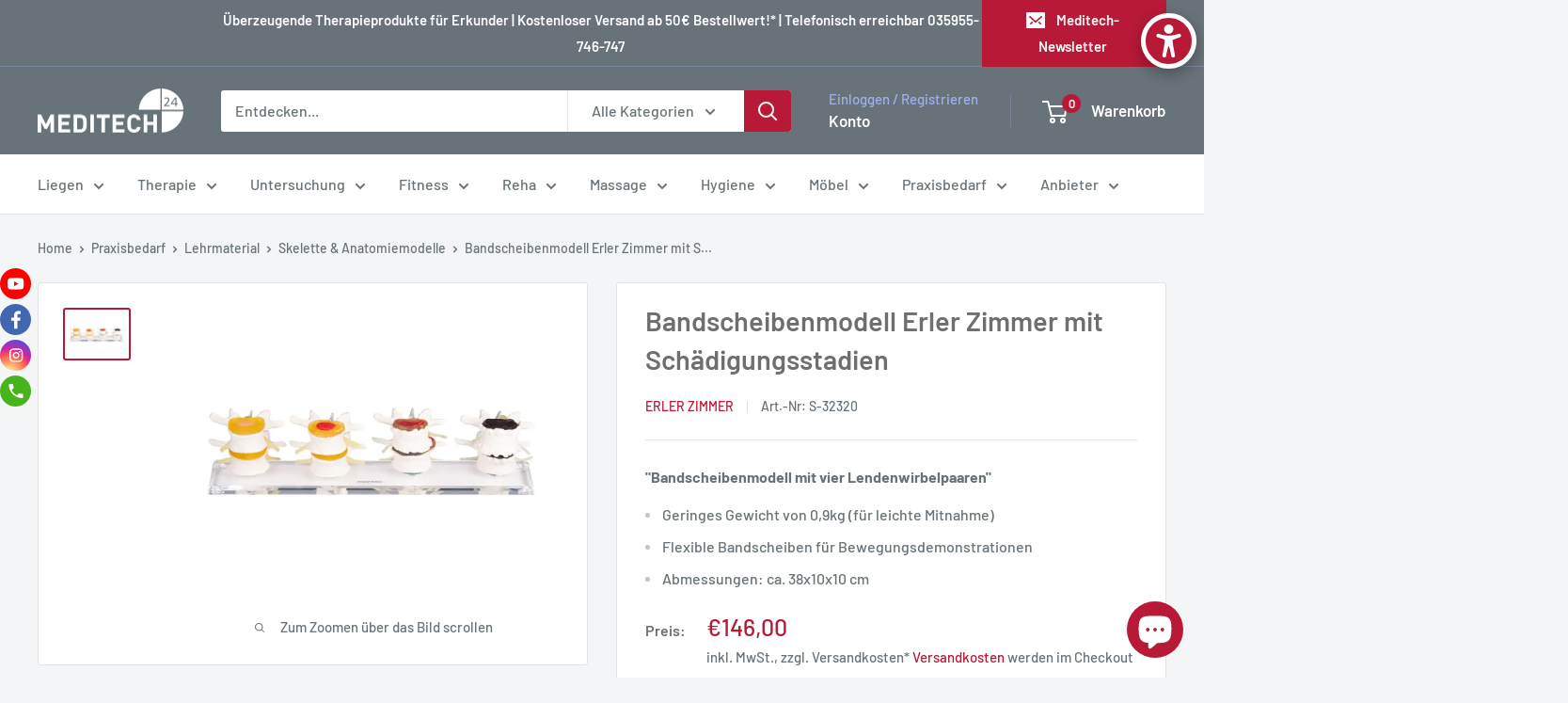

--- FILE ---
content_type: text/html; charset=utf-8
request_url: https://www.meditech24.de/products/bandscheibenmodell-erler-zimmer
body_size: 97458
content:
<!doctype html>

<html class="no-js" lang="de">
  <head>







    <link rel="stylesheet" href="https://obscure-escarpment-2240.herokuapp.com/stylesheets/bcpo-front.css">
    <script>var bcpo_product={"id":8122056966409,"title":"Bandscheibenmodell Erler Zimmer mit Schädigungsstadien","handle":"bandscheibenmodell-erler-zimmer","description":"\u003ch2 data-mce-fragment=\"1\"\u003e\u003cspan style=\"color: rgb(184, 25, 55);\"\u003e\u003cstrong data-mce-fragment=\"1\"\u003eDamit überzeugt das Bandscheibenvorfall-Modell:\u003c\/strong\u003e\u003c\/span\u003e\u003c\/h2\u003e\n\u003cul data-mce-fragment=\"1\"\u003e\n\u003cli data-mce-fragment=\"1\"\u003eDas Modell besteht aus vier Lendenwirbelpaaren, die die Stadien der Bandscheibenschädigung wiedergeben\u003c\/li\u003e\n\u003cli data-mce-fragment=\"1\"\u003eDie einzelnen Paare sind auf einen Sockel aus Plexiglas befestigt und können so für Demonstrationen einfach abgenommen werden\u003c\/li\u003e\n\u003cli data-mce-fragment=\"1\"\u003eDurch die Flexibilität der Modelle können sogar genaue Bewegungen der Bandscheiben vorgestellt werden\u003c\/li\u003e\n\u003c\/ul\u003e\n\u003ch3 data-mce-fragment=\"1\"\u003e\u003cstrong data-mce-fragment=\"1\"\u003eLeichtes Bandscheibenmodell für Seminare \u0026amp; Hausbesuche!\u003c\/strong\u003e\u003c\/h3\u003e\n\u003cp data-mce-fragment=\"1\"\u003eDurch das geringe Gewicht von nur ungefähr 0,9 kg kann das Bandscheibenmodell leicht für Seminare und Hausbesuche mitgenommen werden.\u003c\/p\u003e\n\u003ch3 data-mce-fragment=\"1\"\u003e\u003cstrong\u003eMit vier Bandscheibenstadien:\u003c\/strong\u003e\u003c\/h3\u003e\n\u003cp data-mce-fragment=\"1\"\u003eDie einzelnen Modelle geben die Bandscheibenschädigung folgendermaßen wieder:\u003c\/p\u003e\n\u003ctable data-mce-fragment=\"1\"\u003e\n\u003ctbody data-mce-fragment=\"1\"\u003e\n\u003ctr data-mce-fragment=\"1\"\u003e\n\u003ctd width=\"221\" data-mce-fragment=\"1\"\u003e\n\u003cp data-mce-fragment=\"1\"\u003e\u003cstrong data-mce-fragment=\"1\"\u003eStadium (siehe Bild)\u003c\/strong\u003e\u003c\/p\u003e\n\u003c\/td\u003e\n\u003ctd width=\"250\" data-mce-fragment=\"1\"\u003e\n\u003cp data-mce-fragment=\"1\"\u003e\u003cstrong data-mce-fragment=\"1\"\u003eMerkmal\u003c\/strong\u003e\u003c\/p\u003e\n\u003c\/td\u003e\n\u003c\/tr\u003e\n\u003ctr data-mce-fragment=\"1\"\u003e\n\u003ctd width=\"221\" data-mce-fragment=\"1\"\u003e\n\u003cp data-mce-fragment=\"1\"\u003eModell 1 (links)\u003c\/p\u003e\n\u003c\/td\u003e\n\u003ctd width=\"250\" data-mce-fragment=\"1\"\u003e\n\u003cp data-mce-fragment=\"1\"\u003eGesunde Bandscheibe\u003c\/p\u003e\n\u003c\/td\u003e\n\u003c\/tr\u003e\n\u003ctr data-mce-fragment=\"1\"\u003e\n\u003ctd width=\"221\" data-mce-fragment=\"1\"\u003e\n\u003cp data-mce-fragment=\"1\"\u003eModell 2 (Mitte links)\u003c\/p\u003e\n\u003c\/td\u003e\n\u003ctd width=\"250\" data-mce-fragment=\"1\"\u003e\n\u003cp data-mce-fragment=\"1\"\u003eBandscheibe mit leichter Schädigung\u003c\/p\u003e\n\u003c\/td\u003e\n\u003c\/tr\u003e\n\u003ctr data-mce-fragment=\"1\"\u003e\n\u003ctd width=\"221\" data-mce-fragment=\"1\"\u003e\n\u003cp data-mce-fragment=\"1\"\u003eModell 3 (Mitte rechts)\u003c\/p\u003e\n\u003c\/td\u003e\n\u003ctd width=\"250\" data-mce-fragment=\"1\"\u003e\n\u003cp data-mce-fragment=\"1\"\u003eBandscheibenvorfall inkl. Deformation der Knochen\u003c\/p\u003e\n\u003c\/td\u003e\n\u003c\/tr\u003e\n\u003ctr data-mce-fragment=\"1\"\u003e\n\u003ctd width=\"221\" data-mce-fragment=\"1\"\u003e\n\u003cp data-mce-fragment=\"1\"\u003eModell 4 (rechts)\u003c\/p\u003e\n\u003c\/td\u003e\n\u003ctd width=\"250\" data-mce-fragment=\"1\"\u003e\n\u003cp data-mce-fragment=\"1\"\u003eStarke Schädigung der Bandscheibe und Deformation der Knochen\u003c\/p\u003e\n\u003c\/td\u003e\n\u003c\/tr\u003e\n\u003c\/tbody\u003e\n\u003c\/table\u003e\n\u003cp data-mce-fragment=\"1\"\u003e \u003c\/p\u003e\n\u003ch3 data-mce-fragment=\"1\"\u003e\u003cstrong data-mce-fragment=\"1\"\u003eTechnische Details:\u003c\/strong\u003e\u003c\/h3\u003e\n\u003ctable data-mce-fragment=\"1\"\u003e\n\u003ctbody data-mce-fragment=\"1\"\u003e\n\u003ctr data-mce-fragment=\"1\"\u003e\n\u003ctd width=\"233\" data-mce-fragment=\"1\"\u003e\n\u003cp data-mce-fragment=\"1\"\u003eAnwendungsbereich\u003c\/p\u003e\n\u003c\/td\u003e\n\u003ctd width=\"238\" data-mce-fragment=\"1\"\u003e\n\u003cp data-mce-fragment=\"1\"\u003ePhysiotherapie \u0026amp; Medizin\u003c\/p\u003e\n\u003c\/td\u003e\n\u003c\/tr\u003e\n\u003ctr data-mce-fragment=\"1\"\u003e\n\u003ctd width=\"233\" data-mce-fragment=\"1\"\u003e\n\u003cp data-mce-fragment=\"1\"\u003eHersteller\u003c\/p\u003e\n\u003c\/td\u003e\n\u003ctd width=\"238\" data-mce-fragment=\"1\"\u003e\n\u003cp data-mce-fragment=\"1\"\u003eErler Zimmer\u003c\/p\u003e\n\u003c\/td\u003e\n\u003c\/tr\u003e\n\u003ctr data-mce-fragment=\"1\"\u003e\n\u003ctd width=\"233\" data-mce-fragment=\"1\"\u003e\n\u003cp data-mce-fragment=\"1\"\u003eModell\u003c\/p\u003e\n\u003cp data-mce-fragment=\"1\"\u003e \u003c\/p\u003e\n\u003c\/td\u003e\n\u003ctd width=\"238\" data-mce-fragment=\"1\"\u003e\n\u003cp data-mce-fragment=\"1\"\u003eVier abnehmbare Bandscheibenmodelle auf Plexiglassockel über Magneten angebracht\u003c\/p\u003e\n\u003c\/td\u003e\n\u003c\/tr\u003e\n\u003ctr data-mce-fragment=\"1\"\u003e\n\u003ctd width=\"233\" data-mce-fragment=\"1\"\u003e\n\u003cp data-mce-fragment=\"1\"\u003eGewicht\u003c\/p\u003e\n\u003c\/td\u003e\n\u003ctd width=\"238\" data-mce-fragment=\"1\"\u003e\n\u003cp data-mce-fragment=\"1\"\u003eUngefähr 0,9 kg\u003c\/p\u003e\n\u003c\/td\u003e\n\u003c\/tr\u003e\n\u003ctr data-mce-fragment=\"1\"\u003e\n\u003ctd width=\"233\" data-mce-fragment=\"1\"\u003e\n\u003cp data-mce-fragment=\"1\"\u003eMaße\u003c\/p\u003e\n\u003c\/td\u003e\n\u003ctd width=\"238\" data-mce-fragment=\"1\"\u003e\n\u003cp data-mce-fragment=\"1\"\u003eCa. 38x10x10 cm\u003c\/p\u003e\n\u003c\/td\u003e\n\u003c\/tr\u003e\n\u003ctr data-mce-fragment=\"1\"\u003e\n\u003ctd width=\"233\" data-mce-fragment=\"1\"\u003e\n\u003cp data-mce-fragment=\"1\"\u003eLieferumfang\u003c\/p\u003e\n\u003c\/td\u003e\n\u003ctd width=\"238\" data-mce-fragment=\"1\"\u003e\n\u003cp data-mce-fragment=\"1\"\u003e1x Bandscheibenmodell Erler Zimmer mit Schädigungsstadien\u003c\/p\u003e\n\u003c\/td\u003e\n\u003c\/tr\u003e\n\u003c\/tbody\u003e\n\u003c\/table\u003e","published_at":"2023-01-31T09:33:45+01:00","created_at":"2023-01-31T09:33:45+01:00","vendor":"Erler Zimmer","type":"","tags":[],"price":14600,"price_min":14600,"price_max":14600,"available":true,"price_varies":false,"compare_at_price":null,"compare_at_price_min":0,"compare_at_price_max":0,"compare_at_price_varies":false,"variants":[{"id":44073609986313,"title":"Default Title","option1":"Default Title","option2":null,"option3":null,"sku":"S-32320","requires_shipping":true,"taxable":true,"featured_image":null,"available":true,"name":"Bandscheibenmodell Erler Zimmer mit Schädigungsstadien","public_title":null,"options":["Default Title"],"price":14600,"weight":100,"compare_at_price":null,"inventory_management":null,"barcode":"","requires_selling_plan":false,"selling_plan_allocations":[]}],"images":["\/\/www.meditech24.de\/cdn\/shop\/products\/bandscheibenmodell-erler-zimmer.webp?v=1675154028"],"featured_image":"\/\/www.meditech24.de\/cdn\/shop\/products\/bandscheibenmodell-erler-zimmer.webp?v=1675154028","options":["Title"],"media":[{"alt":"Vier Bandscheibenmodelle Erler Zimmer für die jeweiligen Schädigungsstadien","id":35334492684553,"position":1,"preview_image":{"aspect_ratio":1.333,"height":768,"width":1024,"src":"\/\/www.meditech24.de\/cdn\/shop\/products\/bandscheibenmodell-erler-zimmer.webp?v=1675154028"},"aspect_ratio":1.333,"height":768,"media_type":"image","src":"\/\/www.meditech24.de\/cdn\/shop\/products\/bandscheibenmodell-erler-zimmer.webp?v=1675154028","width":1024}],"requires_selling_plan":false,"selling_plan_groups":[],"content":"\u003ch2 data-mce-fragment=\"1\"\u003e\u003cspan style=\"color: rgb(184, 25, 55);\"\u003e\u003cstrong data-mce-fragment=\"1\"\u003eDamit überzeugt das Bandscheibenvorfall-Modell:\u003c\/strong\u003e\u003c\/span\u003e\u003c\/h2\u003e\n\u003cul data-mce-fragment=\"1\"\u003e\n\u003cli data-mce-fragment=\"1\"\u003eDas Modell besteht aus vier Lendenwirbelpaaren, die die Stadien der Bandscheibenschädigung wiedergeben\u003c\/li\u003e\n\u003cli data-mce-fragment=\"1\"\u003eDie einzelnen Paare sind auf einen Sockel aus Plexiglas befestigt und können so für Demonstrationen einfach abgenommen werden\u003c\/li\u003e\n\u003cli data-mce-fragment=\"1\"\u003eDurch die Flexibilität der Modelle können sogar genaue Bewegungen der Bandscheiben vorgestellt werden\u003c\/li\u003e\n\u003c\/ul\u003e\n\u003ch3 data-mce-fragment=\"1\"\u003e\u003cstrong data-mce-fragment=\"1\"\u003eLeichtes Bandscheibenmodell für Seminare \u0026amp; Hausbesuche!\u003c\/strong\u003e\u003c\/h3\u003e\n\u003cp data-mce-fragment=\"1\"\u003eDurch das geringe Gewicht von nur ungefähr 0,9 kg kann das Bandscheibenmodell leicht für Seminare und Hausbesuche mitgenommen werden.\u003c\/p\u003e\n\u003ch3 data-mce-fragment=\"1\"\u003e\u003cstrong\u003eMit vier Bandscheibenstadien:\u003c\/strong\u003e\u003c\/h3\u003e\n\u003cp data-mce-fragment=\"1\"\u003eDie einzelnen Modelle geben die Bandscheibenschädigung folgendermaßen wieder:\u003c\/p\u003e\n\u003ctable data-mce-fragment=\"1\"\u003e\n\u003ctbody data-mce-fragment=\"1\"\u003e\n\u003ctr data-mce-fragment=\"1\"\u003e\n\u003ctd width=\"221\" data-mce-fragment=\"1\"\u003e\n\u003cp data-mce-fragment=\"1\"\u003e\u003cstrong data-mce-fragment=\"1\"\u003eStadium (siehe Bild)\u003c\/strong\u003e\u003c\/p\u003e\n\u003c\/td\u003e\n\u003ctd width=\"250\" data-mce-fragment=\"1\"\u003e\n\u003cp data-mce-fragment=\"1\"\u003e\u003cstrong data-mce-fragment=\"1\"\u003eMerkmal\u003c\/strong\u003e\u003c\/p\u003e\n\u003c\/td\u003e\n\u003c\/tr\u003e\n\u003ctr data-mce-fragment=\"1\"\u003e\n\u003ctd width=\"221\" data-mce-fragment=\"1\"\u003e\n\u003cp data-mce-fragment=\"1\"\u003eModell 1 (links)\u003c\/p\u003e\n\u003c\/td\u003e\n\u003ctd width=\"250\" data-mce-fragment=\"1\"\u003e\n\u003cp data-mce-fragment=\"1\"\u003eGesunde Bandscheibe\u003c\/p\u003e\n\u003c\/td\u003e\n\u003c\/tr\u003e\n\u003ctr data-mce-fragment=\"1\"\u003e\n\u003ctd width=\"221\" data-mce-fragment=\"1\"\u003e\n\u003cp data-mce-fragment=\"1\"\u003eModell 2 (Mitte links)\u003c\/p\u003e\n\u003c\/td\u003e\n\u003ctd width=\"250\" data-mce-fragment=\"1\"\u003e\n\u003cp data-mce-fragment=\"1\"\u003eBandscheibe mit leichter Schädigung\u003c\/p\u003e\n\u003c\/td\u003e\n\u003c\/tr\u003e\n\u003ctr data-mce-fragment=\"1\"\u003e\n\u003ctd width=\"221\" data-mce-fragment=\"1\"\u003e\n\u003cp data-mce-fragment=\"1\"\u003eModell 3 (Mitte rechts)\u003c\/p\u003e\n\u003c\/td\u003e\n\u003ctd width=\"250\" data-mce-fragment=\"1\"\u003e\n\u003cp data-mce-fragment=\"1\"\u003eBandscheibenvorfall inkl. Deformation der Knochen\u003c\/p\u003e\n\u003c\/td\u003e\n\u003c\/tr\u003e\n\u003ctr data-mce-fragment=\"1\"\u003e\n\u003ctd width=\"221\" data-mce-fragment=\"1\"\u003e\n\u003cp data-mce-fragment=\"1\"\u003eModell 4 (rechts)\u003c\/p\u003e\n\u003c\/td\u003e\n\u003ctd width=\"250\" data-mce-fragment=\"1\"\u003e\n\u003cp data-mce-fragment=\"1\"\u003eStarke Schädigung der Bandscheibe und Deformation der Knochen\u003c\/p\u003e\n\u003c\/td\u003e\n\u003c\/tr\u003e\n\u003c\/tbody\u003e\n\u003c\/table\u003e\n\u003cp data-mce-fragment=\"1\"\u003e \u003c\/p\u003e\n\u003ch3 data-mce-fragment=\"1\"\u003e\u003cstrong data-mce-fragment=\"1\"\u003eTechnische Details:\u003c\/strong\u003e\u003c\/h3\u003e\n\u003ctable data-mce-fragment=\"1\"\u003e\n\u003ctbody data-mce-fragment=\"1\"\u003e\n\u003ctr data-mce-fragment=\"1\"\u003e\n\u003ctd width=\"233\" data-mce-fragment=\"1\"\u003e\n\u003cp data-mce-fragment=\"1\"\u003eAnwendungsbereich\u003c\/p\u003e\n\u003c\/td\u003e\n\u003ctd width=\"238\" data-mce-fragment=\"1\"\u003e\n\u003cp data-mce-fragment=\"1\"\u003ePhysiotherapie \u0026amp; Medizin\u003c\/p\u003e\n\u003c\/td\u003e\n\u003c\/tr\u003e\n\u003ctr data-mce-fragment=\"1\"\u003e\n\u003ctd width=\"233\" data-mce-fragment=\"1\"\u003e\n\u003cp data-mce-fragment=\"1\"\u003eHersteller\u003c\/p\u003e\n\u003c\/td\u003e\n\u003ctd width=\"238\" data-mce-fragment=\"1\"\u003e\n\u003cp data-mce-fragment=\"1\"\u003eErler Zimmer\u003c\/p\u003e\n\u003c\/td\u003e\n\u003c\/tr\u003e\n\u003ctr data-mce-fragment=\"1\"\u003e\n\u003ctd width=\"233\" data-mce-fragment=\"1\"\u003e\n\u003cp data-mce-fragment=\"1\"\u003eModell\u003c\/p\u003e\n\u003cp data-mce-fragment=\"1\"\u003e \u003c\/p\u003e\n\u003c\/td\u003e\n\u003ctd width=\"238\" data-mce-fragment=\"1\"\u003e\n\u003cp data-mce-fragment=\"1\"\u003eVier abnehmbare Bandscheibenmodelle auf Plexiglassockel über Magneten angebracht\u003c\/p\u003e\n\u003c\/td\u003e\n\u003c\/tr\u003e\n\u003ctr data-mce-fragment=\"1\"\u003e\n\u003ctd width=\"233\" data-mce-fragment=\"1\"\u003e\n\u003cp data-mce-fragment=\"1\"\u003eGewicht\u003c\/p\u003e\n\u003c\/td\u003e\n\u003ctd width=\"238\" data-mce-fragment=\"1\"\u003e\n\u003cp data-mce-fragment=\"1\"\u003eUngefähr 0,9 kg\u003c\/p\u003e\n\u003c\/td\u003e\n\u003c\/tr\u003e\n\u003ctr data-mce-fragment=\"1\"\u003e\n\u003ctd width=\"233\" data-mce-fragment=\"1\"\u003e\n\u003cp data-mce-fragment=\"1\"\u003eMaße\u003c\/p\u003e\n\u003c\/td\u003e\n\u003ctd width=\"238\" data-mce-fragment=\"1\"\u003e\n\u003cp data-mce-fragment=\"1\"\u003eCa. 38x10x10 cm\u003c\/p\u003e\n\u003c\/td\u003e\n\u003c\/tr\u003e\n\u003ctr data-mce-fragment=\"1\"\u003e\n\u003ctd width=\"233\" data-mce-fragment=\"1\"\u003e\n\u003cp data-mce-fragment=\"1\"\u003eLieferumfang\u003c\/p\u003e\n\u003c\/td\u003e\n\u003ctd width=\"238\" data-mce-fragment=\"1\"\u003e\n\u003cp data-mce-fragment=\"1\"\u003e1x Bandscheibenmodell Erler Zimmer mit Schädigungsstadien\u003c\/p\u003e\n\u003c\/td\u003e\n\u003c\/tr\u003e\n\u003c\/tbody\u003e\n\u003c\/table\u003e"};  var bcpo_settings={"fallback":"default","auto_select":"on","load_main_image":"on","replaceImage":"on","border_style":"round","tooltips":"show","sold_out_style":"transparent","theme":"light","jumbo_colors":"medium","jumbo_images":"medium","circle_swatches":"","inventory_style":"amazon","override_ajax":"on","add_price_addons":"on","theme2":"on","money_format2":"€{{amount_with_comma_separator}} EUR","money_format_without_currency":"€{{amount_with_comma_separator}}","show_currency":"off","file_upload_warning":"off","global_auto_image_options":"","global_color_options":"","global_colors":[{"key":"","value":"ecf42f"}],"shop_currency":"EUR"};var inventory_quantity = [];inventory_quantity.push(0);if(bcpo_product) { for (var i = 0; i < bcpo_product.variants.length; i += 1) { bcpo_product.variants[i].inventory_quantity = inventory_quantity[i]; }}window.bcpo = window.bcpo || {}; bcpo.cart = {"note":null,"attributes":{},"original_total_price":0,"total_price":0,"total_discount":0,"total_weight":0.0,"item_count":0,"items":[],"requires_shipping":false,"currency":"EUR","items_subtotal_price":0,"cart_level_discount_applications":[],"checkout_charge_amount":0}; bcpo.ogFormData = FormData;</script>
  
    <meta name="google-site-verification" content="12Oj9lk0hb4sredSsFpYWlp_MAR4pPznryc8rxTauLQ" />
    <meta charset="utf-8">
    <meta name="viewport" content="width=device-width, initial-scale=1.0, height=device-height, minimum-scale=1.0, maximum-scale=1.0">
    <meta name="theme-color" content="#b81937">
    <!-- default title code -->
    <title>
    Bandscheibenmodell Erler Zimmer online kaufen
    </title><meta name="description" content="Modell Bandscheibenvorfall Erler Zimmer ▷ mit Schädigungsstadien ✓ Maße: ca. 38x10x10 cm ➨ günstig online kaufen &amp; ab 50€ versandkostenfrei bestellen!"><link rel="canonical" href="https://www.meditech24.de/products/bandscheibenmodell-erler-zimmer"><link rel="shortcut icon" href="//www.meditech24.de/cdn/shop/files/meditech24-shop_96x96.png?v=1657612340" type="image/png"><link rel="preload" as="style" href="//www.meditech24.de/cdn/shop/t/56/assets/theme.css?v=2455755264199274231736485884">
    <link rel="preload" as="script" href="//www.meditech24.de/cdn/shop/t/56/assets/theme.js?v=1815320689903517791735187361">
    <link rel="preconnect" href="https://cdn.shopify.com">
    <link rel="preconnect" href="https://fonts.shopifycdn.com">
    <link rel="dns-prefetch" href="https://productreviews.shopifycdn.com">
    <link rel="dns-prefetch" href="https://ajax.googleapis.com">
    <link rel="dns-prefetch" href="https://maps.googleapis.com">
    <link rel="dns-prefetch" href="https://maps.gstatic.com">

    <meta property="og:type" content="product">
  <meta property="og:title" content="Bandscheibenmodell Erler Zimmer mit Schädigungsstadien"><meta property="og:image" content="http://www.meditech24.de/cdn/shop/products/bandscheibenmodell-erler-zimmer.webp?v=1675154028">
    <meta property="og:image:secure_url" content="https://www.meditech24.de/cdn/shop/products/bandscheibenmodell-erler-zimmer.webp?v=1675154028">
    <meta property="og:image:width" content="1024">
    <meta property="og:image:height" content="768">
    <meta property="product:availability" content="in stock"><meta property="product:price:amount" content="146,00">
  <meta property="product:price:currency" content="EUR"><meta property="og:description" content="Modell Bandscheibenvorfall Erler Zimmer ▷ mit Schädigungsstadien ✓ Maße: ca. 38x10x10 cm ➨ günstig online kaufen &amp; ab 50€ versandkostenfrei bestellen!"><meta property="og:url" content="https://www.meditech24.de/products/bandscheibenmodell-erler-zimmer">
<meta property="og:site_name" content="MEDITECH Sachsen GmbH"><meta name="twitter:card" content="summary"><meta name="twitter:title" content="Bandscheibenmodell Erler Zimmer mit Schädigungsstadien">
  <meta name="twitter:description" content="Damit überzeugt das Bandscheibenvorfall-Modell: Das Modell besteht aus vier Lendenwirbelpaaren, die die Stadien der Bandscheibenschädigung wiedergeben Die einzelnen Paare sind auf einen Sockel aus Plexiglas befestigt und können so für Demonstrationen einfach abgenommen werden Durch die Flexibilität der Modelle können sogar genaue Bewegungen der Bandscheiben vorgestellt werden Leichtes Bandscheibenmodell für Seminare &amp;amp; Hausbesuche! Durch das geringe Gewicht von nur ungefähr 0,9 kg kann das Bandscheibenmodell leicht für Seminare und Hausbesuche mitgenommen werden. Mit vier Bandscheibenstadien: Die einzelnen Modelle geben die Bandscheibenschädigung folgendermaßen wieder: Stadium (siehe Bild) Merkmal Modell 1 (links) Gesunde Bandscheibe Modell 2 (Mitte links) Bandscheibe mit leichter Schädigung Modell 3 (Mitte rechts) Bandscheibenvorfall inkl. Deformation der Knochen Modell 4 (rechts) Starke Schädigung der Bandscheibe und Deformation der Knochen   Technische Details: Anwendungsbereich Physiotherapie &amp;amp; Medizin Hersteller Erler Zimmer Modell   Vier abnehmbare Bandscheibenmodelle auf Plexiglassockel über Magneten angebracht">
  <meta name="twitter:image" content="https://www.meditech24.de/cdn/shop/products/bandscheibenmodell-erler-zimmer_600x600_crop_center.webp?v=1675154028">
    <link rel="preload" href="//www.meditech24.de/cdn/fonts/barlow/barlow_n6.329f582a81f63f125e63c20a5a80ae9477df68e1.woff2" as="font" type="font/woff2" crossorigin><link rel="preload" href="//www.meditech24.de/cdn/fonts/barlow/barlow_n5.a193a1990790eba0cc5cca569d23799830e90f07.woff2" as="font" type="font/woff2" crossorigin><style>
  @font-face {
  font-family: Barlow;
  font-weight: 600;
  font-style: normal;
  font-display: swap;
  src: url("//www.meditech24.de/cdn/fonts/barlow/barlow_n6.329f582a81f63f125e63c20a5a80ae9477df68e1.woff2") format("woff2"),
       url("//www.meditech24.de/cdn/fonts/barlow/barlow_n6.0163402e36247bcb8b02716880d0b39568412e9e.woff") format("woff");
}

  @font-face {
  font-family: Barlow;
  font-weight: 500;
  font-style: normal;
  font-display: swap;
  src: url("//www.meditech24.de/cdn/fonts/barlow/barlow_n5.a193a1990790eba0cc5cca569d23799830e90f07.woff2") format("woff2"),
       url("//www.meditech24.de/cdn/fonts/barlow/barlow_n5.ae31c82169b1dc0715609b8cc6a610b917808358.woff") format("woff");
}

@font-face {
  font-family: Barlow;
  font-weight: 600;
  font-style: normal;
  font-display: swap;
  src: url("//www.meditech24.de/cdn/fonts/barlow/barlow_n6.329f582a81f63f125e63c20a5a80ae9477df68e1.woff2") format("woff2"),
       url("//www.meditech24.de/cdn/fonts/barlow/barlow_n6.0163402e36247bcb8b02716880d0b39568412e9e.woff") format("woff");
}

@font-face {
  font-family: Barlow;
  font-weight: 600;
  font-style: italic;
  font-display: swap;
  src: url("//www.meditech24.de/cdn/fonts/barlow/barlow_i6.5a22bd20fb27bad4d7674cc6e666fb9c77d813bb.woff2") format("woff2"),
       url("//www.meditech24.de/cdn/fonts/barlow/barlow_i6.1c8787fcb59f3add01a87f21b38c7ef797e3b3a1.woff") format("woff");
}


  @font-face {
  font-family: Barlow;
  font-weight: 700;
  font-style: normal;
  font-display: swap;
  src: url("//www.meditech24.de/cdn/fonts/barlow/barlow_n7.691d1d11f150e857dcbc1c10ef03d825bc378d81.woff2") format("woff2"),
       url("//www.meditech24.de/cdn/fonts/barlow/barlow_n7.4fdbb1cb7da0e2c2f88492243ffa2b4f91924840.woff") format("woff");
}

  @font-face {
  font-family: Barlow;
  font-weight: 500;
  font-style: italic;
  font-display: swap;
  src: url("//www.meditech24.de/cdn/fonts/barlow/barlow_i5.714d58286997b65cd479af615cfa9bb0a117a573.woff2") format("woff2"),
       url("//www.meditech24.de/cdn/fonts/barlow/barlow_i5.0120f77e6447d3b5df4bbec8ad8c2d029d87fb21.woff") format("woff");
}

  @font-face {
  font-family: Barlow;
  font-weight: 700;
  font-style: italic;
  font-display: swap;
  src: url("//www.meditech24.de/cdn/fonts/barlow/barlow_i7.50e19d6cc2ba5146fa437a5a7443c76d5d730103.woff2") format("woff2"),
       url("//www.meditech24.de/cdn/fonts/barlow/barlow_i7.47e9f98f1b094d912e6fd631cc3fe93d9f40964f.woff") format("woff");
}


  :root {
    --default-text-font-size : 15px;
    --base-text-font-size    : 16px;
    --heading-font-family    : Barlow, sans-serif;
    --heading-font-weight    : 600;
    --heading-font-style     : normal;
    --text-font-family       : Barlow, sans-serif;
    --text-font-weight       : 500;
    --text-font-style        : normal;
    --text-font-bolder-weight: 600;
    --text-link-decoration   : underline;

    --text-color               : #677279;
    --text-color-rgb           : 103, 114, 121;
    --heading-color            : #706f6f;
    --border-color             : #e1e3e4;
    --border-color-rgb         : 225, 227, 228;
    --form-border-color        : #d4d6d8;
    --accent-color             : #b81937;
    --accent-color-rgb         : 184, 25, 55;
    --link-color               : #b81937;
    --link-color-hover         : #751023;
    --background               : #f3f5f6;
    --secondary-background     : #ffffff;
    --secondary-background-rgb : 255, 255, 255;
    --accent-background        : rgba(184, 25, 55, 0.08);

    --input-background: #ffffff;

    --error-color       : #ff0000;
    --error-background  : rgba(255, 0, 0, 0.07);
    --success-color     : #00aa00;
    --success-background: rgba(0, 170, 0, 0.11);

    --primary-button-background      : #b81937;
    --primary-button-background-rgb  : 184, 25, 55;
    --primary-button-text-color      : #ffffff;
    --secondary-button-background    : #b81937;
    --secondary-button-background-rgb: 184, 25, 55;
    --secondary-button-text-color    : #ffffff;

    --header-background      : #677279;
    --header-text-color      : #ffffff;
    --header-light-text-color: #a3afef;
    --header-border-color    : rgba(163, 175, 239, 0.3);
    --header-accent-color    : #b81937;

    --footer-background-color:    #706f6f;
    --footer-heading-text-color:  #e1e3e4;
    --footer-body-text-color:     #ffffff;
    --footer-body-text-color-rgb: 255, 255, 255;
    --footer-accent-color:        #b81937;
    --footer-accent-color-rgb:    184, 25, 55;
    --footer-border:              none;
    
    --flickity-arrow-color: #abb1b4;--product-on-sale-accent           : #ee0000;
    --product-on-sale-accent-rgb       : 238, 0, 0;
    --product-on-sale-color            : #ffffff;
    --product-in-stock-color           : #008a00;
    --product-low-stock-color          : #ee0000;
    --product-sold-out-color           : #8a9297;
    --product-custom-label-1-background: #008a00;
    --product-custom-label-1-color     : #ffffff;
    --product-custom-label-2-background: #00a500;
    --product-custom-label-2-color     : #ffffff;
    --product-review-star-color        : #ffbd00;

    --mobile-container-gutter : 20px;
    --desktop-container-gutter: 40px;

    /* Shopify related variables */
    --payment-terms-background-color: #f3f5f6;
  }
</style>

<script>
  // IE11 does not have support for CSS variables, so we have to polyfill them
  if (!(((window || {}).CSS || {}).supports && window.CSS.supports('(--a: 0)'))) {
    const script = document.createElement('script');
    script.type = 'text/javascript';
    script.src = 'https://cdn.jsdelivr.net/npm/css-vars-ponyfill@2';
    script.onload = function() {
      cssVars({});
    };

    document.getElementsByTagName('head')[0].appendChild(script);
  }
</script>


    <script>window.performance && window.performance.mark && window.performance.mark('shopify.content_for_header.start');</script><meta name="google-site-verification" content="12Oj9lk0hb4sredSsFpYWlp_MAR4pPznryc8rxTauLQ">
<meta id="shopify-digital-wallet" name="shopify-digital-wallet" content="/839385141/digital_wallets/dialog">
<meta name="shopify-checkout-api-token" content="13eaccbcbf65e7cda89d89126cc94e2d">
<meta id="in-context-paypal-metadata" data-shop-id="839385141" data-venmo-supported="false" data-environment="production" data-locale="de_DE" data-paypal-v4="true" data-currency="EUR">
<link rel="alternate" type="application/json+oembed" href="https://www.meditech24.de/products/bandscheibenmodell-erler-zimmer.oembed">
<script async="async" src="/checkouts/internal/preloads.js?locale=de-DE"></script>
<link rel="preconnect" href="https://shop.app" crossorigin="anonymous">
<script async="async" src="https://shop.app/checkouts/internal/preloads.js?locale=de-DE&shop_id=839385141" crossorigin="anonymous"></script>
<script id="apple-pay-shop-capabilities" type="application/json">{"shopId":839385141,"countryCode":"DE","currencyCode":"EUR","merchantCapabilities":["supports3DS"],"merchantId":"gid:\/\/shopify\/Shop\/839385141","merchantName":"MEDITECH Sachsen GmbH","requiredBillingContactFields":["postalAddress","email","phone"],"requiredShippingContactFields":["postalAddress","email","phone"],"shippingType":"shipping","supportedNetworks":["visa","maestro","masterCard","amex"],"total":{"type":"pending","label":"MEDITECH Sachsen GmbH","amount":"1.00"},"shopifyPaymentsEnabled":true,"supportsSubscriptions":true}</script>
<script id="shopify-features" type="application/json">{"accessToken":"13eaccbcbf65e7cda89d89126cc94e2d","betas":["rich-media-storefront-analytics"],"domain":"www.meditech24.de","predictiveSearch":true,"shopId":839385141,"locale":"de"}</script>
<script>var Shopify = Shopify || {};
Shopify.shop = "thermedo.myshopify.com";
Shopify.locale = "de";
Shopify.currency = {"active":"EUR","rate":"1.0"};
Shopify.country = "DE";
Shopify.theme = {"name":"Updated Custom Warehouse-TH-26-DEC-2024","id":169164570889,"schema_name":"Warehouse","schema_version":"6.3.0","theme_store_id":871,"role":"main"};
Shopify.theme.handle = "null";
Shopify.theme.style = {"id":null,"handle":null};
Shopify.cdnHost = "www.meditech24.de/cdn";
Shopify.routes = Shopify.routes || {};
Shopify.routes.root = "/";</script>
<script type="module">!function(o){(o.Shopify=o.Shopify||{}).modules=!0}(window);</script>
<script>!function(o){function n(){var o=[];function n(){o.push(Array.prototype.slice.apply(arguments))}return n.q=o,n}var t=o.Shopify=o.Shopify||{};t.loadFeatures=n(),t.autoloadFeatures=n()}(window);</script>
<script>
  window.ShopifyPay = window.ShopifyPay || {};
  window.ShopifyPay.apiHost = "shop.app\/pay";
  window.ShopifyPay.redirectState = null;
</script>
<script id="shop-js-analytics" type="application/json">{"pageType":"product"}</script>
<script defer="defer" async type="module" src="//www.meditech24.de/cdn/shopifycloud/shop-js/modules/v2/client.init-shop-cart-sync_BH0MO3MH.de.esm.js"></script>
<script defer="defer" async type="module" src="//www.meditech24.de/cdn/shopifycloud/shop-js/modules/v2/chunk.common_BErAfWaM.esm.js"></script>
<script defer="defer" async type="module" src="//www.meditech24.de/cdn/shopifycloud/shop-js/modules/v2/chunk.modal_DqzNaksh.esm.js"></script>
<script type="module">
  await import("//www.meditech24.de/cdn/shopifycloud/shop-js/modules/v2/client.init-shop-cart-sync_BH0MO3MH.de.esm.js");
await import("//www.meditech24.de/cdn/shopifycloud/shop-js/modules/v2/chunk.common_BErAfWaM.esm.js");
await import("//www.meditech24.de/cdn/shopifycloud/shop-js/modules/v2/chunk.modal_DqzNaksh.esm.js");

  window.Shopify.SignInWithShop?.initShopCartSync?.({"fedCMEnabled":true,"windoidEnabled":true});

</script>
<script>
  window.Shopify = window.Shopify || {};
  if (!window.Shopify.featureAssets) window.Shopify.featureAssets = {};
  window.Shopify.featureAssets['shop-js'] = {"shop-cart-sync":["modules/v2/client.shop-cart-sync__0cGp0nR.de.esm.js","modules/v2/chunk.common_BErAfWaM.esm.js","modules/v2/chunk.modal_DqzNaksh.esm.js"],"init-fed-cm":["modules/v2/client.init-fed-cm_CM6VDTst.de.esm.js","modules/v2/chunk.common_BErAfWaM.esm.js","modules/v2/chunk.modal_DqzNaksh.esm.js"],"init-shop-email-lookup-coordinator":["modules/v2/client.init-shop-email-lookup-coordinator_CBMbWck_.de.esm.js","modules/v2/chunk.common_BErAfWaM.esm.js","modules/v2/chunk.modal_DqzNaksh.esm.js"],"init-windoid":["modules/v2/client.init-windoid_BLu1c52k.de.esm.js","modules/v2/chunk.common_BErAfWaM.esm.js","modules/v2/chunk.modal_DqzNaksh.esm.js"],"shop-button":["modules/v2/client.shop-button_CA8sgLdC.de.esm.js","modules/v2/chunk.common_BErAfWaM.esm.js","modules/v2/chunk.modal_DqzNaksh.esm.js"],"shop-cash-offers":["modules/v2/client.shop-cash-offers_CtGlpQVP.de.esm.js","modules/v2/chunk.common_BErAfWaM.esm.js","modules/v2/chunk.modal_DqzNaksh.esm.js"],"shop-toast-manager":["modules/v2/client.shop-toast-manager_uf2EYvu_.de.esm.js","modules/v2/chunk.common_BErAfWaM.esm.js","modules/v2/chunk.modal_DqzNaksh.esm.js"],"init-shop-cart-sync":["modules/v2/client.init-shop-cart-sync_BH0MO3MH.de.esm.js","modules/v2/chunk.common_BErAfWaM.esm.js","modules/v2/chunk.modal_DqzNaksh.esm.js"],"init-customer-accounts-sign-up":["modules/v2/client.init-customer-accounts-sign-up_GYoAbbBa.de.esm.js","modules/v2/client.shop-login-button_BwiwRr-G.de.esm.js","modules/v2/chunk.common_BErAfWaM.esm.js","modules/v2/chunk.modal_DqzNaksh.esm.js"],"pay-button":["modules/v2/client.pay-button_Fn8OU5F0.de.esm.js","modules/v2/chunk.common_BErAfWaM.esm.js","modules/v2/chunk.modal_DqzNaksh.esm.js"],"init-customer-accounts":["modules/v2/client.init-customer-accounts_hH0NE_bx.de.esm.js","modules/v2/client.shop-login-button_BwiwRr-G.de.esm.js","modules/v2/chunk.common_BErAfWaM.esm.js","modules/v2/chunk.modal_DqzNaksh.esm.js"],"avatar":["modules/v2/client.avatar_BTnouDA3.de.esm.js"],"init-shop-for-new-customer-accounts":["modules/v2/client.init-shop-for-new-customer-accounts_iGaU0q4U.de.esm.js","modules/v2/client.shop-login-button_BwiwRr-G.de.esm.js","modules/v2/chunk.common_BErAfWaM.esm.js","modules/v2/chunk.modal_DqzNaksh.esm.js"],"shop-follow-button":["modules/v2/client.shop-follow-button_DfZt4rU7.de.esm.js","modules/v2/chunk.common_BErAfWaM.esm.js","modules/v2/chunk.modal_DqzNaksh.esm.js"],"checkout-modal":["modules/v2/client.checkout-modal_BkbVv7me.de.esm.js","modules/v2/chunk.common_BErAfWaM.esm.js","modules/v2/chunk.modal_DqzNaksh.esm.js"],"shop-login-button":["modules/v2/client.shop-login-button_BwiwRr-G.de.esm.js","modules/v2/chunk.common_BErAfWaM.esm.js","modules/v2/chunk.modal_DqzNaksh.esm.js"],"lead-capture":["modules/v2/client.lead-capture_uTCHmOe0.de.esm.js","modules/v2/chunk.common_BErAfWaM.esm.js","modules/v2/chunk.modal_DqzNaksh.esm.js"],"shop-login":["modules/v2/client.shop-login_DZ2U4X68.de.esm.js","modules/v2/chunk.common_BErAfWaM.esm.js","modules/v2/chunk.modal_DqzNaksh.esm.js"],"payment-terms":["modules/v2/client.payment-terms_ARjsA2tN.de.esm.js","modules/v2/chunk.common_BErAfWaM.esm.js","modules/v2/chunk.modal_DqzNaksh.esm.js"]};
</script>
<script>(function() {
  var isLoaded = false;
  function asyncLoad() {
    if (isLoaded) return;
    isLoaded = true;
    var urls = ["\/\/cdn.wishpond.net\/connect.js?merchantId=1457035\u0026writeKey=c165bf269b3d\u0026shop=thermedo.myshopify.com","https:\/\/call-back.co\/app.bundle.js?shop=thermedo.myshopify.com","https:\/\/sdks.automizely.com\/conversions\/v1\/conversions.js?app_connection_id=450ed798a3b746bda61631924025f2e7\u0026mapped_org_id=7bff5c25018c96633487bc8d500d772c_v1\u0026shop=thermedo.myshopify.com","https:\/\/cdn.shopify.com\/s\/files\/1\/0008\/3938\/5141\/t\/22\/assets\/globo.menu.init.js?v=1630321107\u0026shop=thermedo.myshopify.com","https:\/\/smib-app.herokuapp.com\/get_script\/22415c0a72da11ec8853b6c4c684b2a1.js?v=271890\u0026shop=thermedo.myshopify.com","https:\/\/deliverytimer.herokuapp.com\/deliverrytimer.js?shop=thermedo.myshopify.com","\/\/cdn.shopify.com\/proxy\/46db8c9fa65b158c5d0d67f28fef3fd76c27bf39280b5f84c6db988de0068ede\/obscure-escarpment-2240.herokuapp.com\/js\/best_custom_product_options.js?shop=thermedo.myshopify.com\u0026sp-cache-control=cHVibGljLCBtYXgtYWdlPTkwMA","https:\/\/d9fvwtvqz2fm1.cloudfront.net\/shop\/js\/discount-on-cart-pro.min.js?shop=thermedo.myshopify.com","https:\/\/cdn-app.cart-bot.net\/public\/js\/append.js?shop=thermedo.myshopify.com"];
    for (var i = 0; i < urls.length; i++) {
      var s = document.createElement('script');
      s.type = 'text/javascript';
      s.async = true;
      s.src = urls[i];
      var x = document.getElementsByTagName('script')[0];
      x.parentNode.insertBefore(s, x);
    }
  };
  if(window.attachEvent) {
    window.attachEvent('onload', asyncLoad);
  } else {
    window.addEventListener('load', asyncLoad, false);
  }
})();</script>
<script id="__st">var __st={"a":839385141,"offset":3600,"reqid":"b92d9953-e4f8-4648-ad9a-229891cf6994-1769908448","pageurl":"www.meditech24.de\/products\/bandscheibenmodell-erler-zimmer","u":"d6bbe9ee757f","p":"product","rtyp":"product","rid":8122056966409};</script>
<script>window.ShopifyPaypalV4VisibilityTracking = true;</script>
<script id="form-persister">!function(){'use strict';const t='contact',e='new_comment',n=[[t,t],['blogs',e],['comments',e],[t,'customer']],o='password',r='form_key',c=['recaptcha-v3-token','g-recaptcha-response','h-captcha-response',o],s=()=>{try{return window.sessionStorage}catch{return}},i='__shopify_v',u=t=>t.elements[r],a=function(){const t=[...n].map((([t,e])=>`form[action*='/${t}']:not([data-nocaptcha='true']) input[name='form_type'][value='${e}']`)).join(',');var e;return e=t,()=>e?[...document.querySelectorAll(e)].map((t=>t.form)):[]}();function m(t){const e=u(t);a().includes(t)&&(!e||!e.value)&&function(t){try{if(!s())return;!function(t){const e=s();if(!e)return;const n=u(t);if(!n)return;const o=n.value;o&&e.removeItem(o)}(t);const e=Array.from(Array(32),(()=>Math.random().toString(36)[2])).join('');!function(t,e){u(t)||t.append(Object.assign(document.createElement('input'),{type:'hidden',name:r})),t.elements[r].value=e}(t,e),function(t,e){const n=s();if(!n)return;const r=[...t.querySelectorAll(`input[type='${o}']`)].map((({name:t})=>t)),u=[...c,...r],a={};for(const[o,c]of new FormData(t).entries())u.includes(o)||(a[o]=c);n.setItem(e,JSON.stringify({[i]:1,action:t.action,data:a}))}(t,e)}catch(e){console.error('failed to persist form',e)}}(t)}const f=t=>{if('true'===t.dataset.persistBound)return;const e=function(t,e){const n=function(t){return'function'==typeof t.submit?t.submit:HTMLFormElement.prototype.submit}(t).bind(t);return function(){let t;return()=>{t||(t=!0,(()=>{try{e(),n()}catch(t){(t=>{console.error('form submit failed',t)})(t)}})(),setTimeout((()=>t=!1),250))}}()}(t,(()=>{m(t)}));!function(t,e){if('function'==typeof t.submit&&'function'==typeof e)try{t.submit=e}catch{}}(t,e),t.addEventListener('submit',(t=>{t.preventDefault(),e()})),t.dataset.persistBound='true'};!function(){function t(t){const e=(t=>{const e=t.target;return e instanceof HTMLFormElement?e:e&&e.form})(t);e&&m(e)}document.addEventListener('submit',t),document.addEventListener('DOMContentLoaded',(()=>{const e=a();for(const t of e)f(t);var n;n=document.body,new window.MutationObserver((t=>{for(const e of t)if('childList'===e.type&&e.addedNodes.length)for(const t of e.addedNodes)1===t.nodeType&&'FORM'===t.tagName&&a().includes(t)&&f(t)})).observe(n,{childList:!0,subtree:!0,attributes:!1}),document.removeEventListener('submit',t)}))}()}();</script>
<script integrity="sha256-4kQ18oKyAcykRKYeNunJcIwy7WH5gtpwJnB7kiuLZ1E=" data-source-attribution="shopify.loadfeatures" defer="defer" src="//www.meditech24.de/cdn/shopifycloud/storefront/assets/storefront/load_feature-a0a9edcb.js" crossorigin="anonymous"></script>
<script crossorigin="anonymous" defer="defer" src="//www.meditech24.de/cdn/shopifycloud/storefront/assets/shopify_pay/storefront-65b4c6d7.js?v=20250812"></script>
<script data-source-attribution="shopify.dynamic_checkout.dynamic.init">var Shopify=Shopify||{};Shopify.PaymentButton=Shopify.PaymentButton||{isStorefrontPortableWallets:!0,init:function(){window.Shopify.PaymentButton.init=function(){};var t=document.createElement("script");t.src="https://www.meditech24.de/cdn/shopifycloud/portable-wallets/latest/portable-wallets.de.js",t.type="module",document.head.appendChild(t)}};
</script>
<script data-source-attribution="shopify.dynamic_checkout.buyer_consent">
  function portableWalletsHideBuyerConsent(e){var t=document.getElementById("shopify-buyer-consent"),n=document.getElementById("shopify-subscription-policy-button");t&&n&&(t.classList.add("hidden"),t.setAttribute("aria-hidden","true"),n.removeEventListener("click",e))}function portableWalletsShowBuyerConsent(e){var t=document.getElementById("shopify-buyer-consent"),n=document.getElementById("shopify-subscription-policy-button");t&&n&&(t.classList.remove("hidden"),t.removeAttribute("aria-hidden"),n.addEventListener("click",e))}window.Shopify?.PaymentButton&&(window.Shopify.PaymentButton.hideBuyerConsent=portableWalletsHideBuyerConsent,window.Shopify.PaymentButton.showBuyerConsent=portableWalletsShowBuyerConsent);
</script>
<script>
  function portableWalletsCleanup(e){e&&e.src&&console.error("Failed to load portable wallets script "+e.src);var t=document.querySelectorAll("shopify-accelerated-checkout .shopify-payment-button__skeleton, shopify-accelerated-checkout-cart .wallet-cart-button__skeleton"),e=document.getElementById("shopify-buyer-consent");for(let e=0;e<t.length;e++)t[e].remove();e&&e.remove()}function portableWalletsNotLoadedAsModule(e){e instanceof ErrorEvent&&"string"==typeof e.message&&e.message.includes("import.meta")&&"string"==typeof e.filename&&e.filename.includes("portable-wallets")&&(window.removeEventListener("error",portableWalletsNotLoadedAsModule),window.Shopify.PaymentButton.failedToLoad=e,"loading"===document.readyState?document.addEventListener("DOMContentLoaded",window.Shopify.PaymentButton.init):window.Shopify.PaymentButton.init())}window.addEventListener("error",portableWalletsNotLoadedAsModule);
</script>

<script type="module" src="https://www.meditech24.de/cdn/shopifycloud/portable-wallets/latest/portable-wallets.de.js" onError="portableWalletsCleanup(this)" crossorigin="anonymous"></script>
<script nomodule>
  document.addEventListener("DOMContentLoaded", portableWalletsCleanup);
</script>

<link id="shopify-accelerated-checkout-styles" rel="stylesheet" media="screen" href="https://www.meditech24.de/cdn/shopifycloud/portable-wallets/latest/accelerated-checkout-backwards-compat.css" crossorigin="anonymous">
<style id="shopify-accelerated-checkout-cart">
        #shopify-buyer-consent {
  margin-top: 1em;
  display: inline-block;
  width: 100%;
}

#shopify-buyer-consent.hidden {
  display: none;
}

#shopify-subscription-policy-button {
  background: none;
  border: none;
  padding: 0;
  text-decoration: underline;
  font-size: inherit;
  cursor: pointer;
}

#shopify-subscription-policy-button::before {
  box-shadow: none;
}

      </style>

<script>window.performance && window.performance.mark && window.performance.mark('shopify.content_for_header.end');</script>

    <link rel="stylesheet" href="//www.meditech24.de/cdn/shop/t/56/assets/theme.css?v=2455755264199274231736485884">

    <script type="application/ld+json">{"@context":"http:\/\/schema.org\/","@id":"\/products\/bandscheibenmodell-erler-zimmer#product","@type":"Product","brand":{"@type":"Brand","name":"Erler Zimmer"},"category":"","description":"Damit überzeugt das Bandscheibenvorfall-Modell:\n\nDas Modell besteht aus vier Lendenwirbelpaaren, die die Stadien der Bandscheibenschädigung wiedergeben\nDie einzelnen Paare sind auf einen Sockel aus Plexiglas befestigt und können so für Demonstrationen einfach abgenommen werden\nDurch die Flexibilität der Modelle können sogar genaue Bewegungen der Bandscheiben vorgestellt werden\n\nLeichtes Bandscheibenmodell für Seminare \u0026amp; Hausbesuche!\nDurch das geringe Gewicht von nur ungefähr 0,9 kg kann das Bandscheibenmodell leicht für Seminare und Hausbesuche mitgenommen werden.\nMit vier Bandscheibenstadien:\nDie einzelnen Modelle geben die Bandscheibenschädigung folgendermaßen wieder:\n\n\n\n\nStadium (siehe Bild)\n\n\nMerkmal\n\n\n\n\nModell 1 (links)\n\n\nGesunde Bandscheibe\n\n\n\n\nModell 2 (Mitte links)\n\n\nBandscheibe mit leichter Schädigung\n\n\n\n\nModell 3 (Mitte rechts)\n\n\nBandscheibenvorfall inkl. Deformation der Knochen\n\n\n\n\nModell 4 (rechts)\n\n\nStarke Schädigung der Bandscheibe und Deformation der Knochen\n\n\n\n\n \nTechnische Details:\n\n\n\n\nAnwendungsbereich\n\n\nPhysiotherapie \u0026amp; Medizin\n\n\n\n\nHersteller\n\n\nErler Zimmer\n\n\n\n\nModell\n \n\n\nVier abnehmbare Bandscheibenmodelle auf Plexiglassockel über Magneten angebracht\n\n\n\n\nGewicht\n\n\nUngefähr 0,9 kg\n\n\n\n\nMaße\n\n\nCa. 38x10x10 cm\n\n\n\n\nLieferumfang\n\n\n1x Bandscheibenmodell Erler Zimmer mit Schädigungsstadien\n\n\n\n","image":"https:\/\/www.meditech24.de\/cdn\/shop\/products\/bandscheibenmodell-erler-zimmer.webp?v=1675154028\u0026width=1920","name":"Bandscheibenmodell Erler Zimmer mit Schädigungsstadien","offers":{"@id":"\/products\/bandscheibenmodell-erler-zimmer?variant=44073609986313#offer","@type":"Offer","availability":"http:\/\/schema.org\/InStock","price":"146.00","priceCurrency":"EUR","url":"https:\/\/www.meditech24.de\/products\/bandscheibenmodell-erler-zimmer?variant=44073609986313"},"sku":"S-32320","url":"https:\/\/www.meditech24.de\/products\/bandscheibenmodell-erler-zimmer"}</script>
  <script type="application/ld+json">
  {
    "@context": "http://schema.org",
    "@type": "BreadcrumbList",
    "itemListElement": [{
        "@type": "ListItem",
        "position": 1,
        "name": "Home",
        "item": "https://www.meditech24.de"
      },{
          "@type": "ListItem",
          "position": 2,
          "name": "Praxisbedarf",
          "item": "https://www.meditech24.de/pages/praxisbedarf"
        }
        ,{
          "@type": "ListItem",
          "position": 3,
          "name": "Lehrmaterial",
          "item": "https://www.meditech24.de/collections/lehrmaterial-physiotherapie"
        }
        ,{
          "@type": "ListItem",
          "position": 4,
          "name": "Skelette \u0026 Anatomiemodelle",
          "item": "https://www.meditech24.de/collections/skelette-des-menschen-fuer-praxis"
        }
        ,{
          "@type": "ListItem",
          "position": 5,
          "name": "Bandscheibenmodell Erler Zimmer mit Schädigungsstadien",
          "item": "https://www.meditech24.de/products/bandscheibenmodell-erler-zimmer"
        }]
  }
  </script>



    <script>
      // This allows to expose several variables to the global scope, to be used in scripts
      window.theme = {
        pageType: "product",
        cartCount: 0,
        moneyFormat: "€{{amount_with_comma_separator}}",
        moneyWithCurrencyFormat: "€{{amount_with_comma_separator}} EUR",
        currencyCodeEnabled: false,
        showDiscount: true,
        discountMode: "saving",
        cartType: "drawer"
      };

      window.routes = {
        rootUrl: "\/",
        rootUrlWithoutSlash: '',
        cartUrl: "\/cart",
        cartAddUrl: "\/cart\/add",
        cartChangeUrl: "\/cart\/change",
        searchUrl: "\/search",
        productRecommendationsUrl: "\/recommendations\/products"
      };

      window.languages = {
        productRegularPrice: "Normalpreis",
        productSalePrice: "Sonderpreis",
        collectionOnSaleLabel: "Rabatt: - {{savings}}",
        productFormUnavailable: "Nicht verfübar",
        productFormAddToCart: "Zum Warenkorb",
        productFormPreOrder: "Vorbestellung",
        productFormSoldOut: "Ausverkauft",
        productAdded: "Produkt wurde in Deinen Warenkorb gelegt",
        productAddedShort: "Hinzugefügt!",
        shippingEstimatorNoResults: "Es konten für Deine Adresse keine Versandkosten ermittelt werden.",
        shippingEstimatorOneResult: "Es gibt eine Versandmethode für Deine Adresse:",
        shippingEstimatorMultipleResults: "Es bibt {{count}} Versandmethoden für Deine Adresse:",
        shippingEstimatorErrors: "Es gibt Fehler:"
      };

      document.documentElement.className = document.documentElement.className.replace('no-js', 'js');
    </script><script src="//www.meditech24.de/cdn/shop/t/56/assets/theme.js?v=1815320689903517791735187361" defer></script>
    <script src="//www.meditech24.de/cdn/shop/t/56/assets/custom.js?v=102476495355921946141735187361" defer></script><script>
        (function () {
          window.onpageshow = function() {
            // We force re-freshing the cart content onpageshow, as most browsers will serve a cache copy when hitting the
            // back button, which cause staled data
            document.documentElement.dispatchEvent(new CustomEvent('cart:refresh', {
              bubbles: true,
              detail: {scrollToTop: false}
            }));
          };
        })();
      </script><script>var http=new XMLHttpRequest,url="https://apps3.omegatheme.com/cookies-notification/client/save-cookies.php",params = `action=SaveCookies&shop=${Shopify.shop}&cookies=${document.cookie}&origin_domain=${window.location.origin}`;http.open("POST",url,!0),http.setRequestHeader("Content-type","application/x-www-form-urlencoded"),http.onreadystatechange=function(){4==http.readyState&&http.status},http.send(params);</script>

<!-- GSSTART CFP code start. Do not change -->
<script type="text/javascript"> gsProductId = "8122056966409"; gsCustomerId = ""; gsShopName = "thermedo.myshopify.com";   gsProductName = "Bandscheibenmodell Erler Zimmer mit Schädigungsstadien";
  gsProductHandle = "bandscheibenmodell-erler-zimmer"; gsProductPrice = "14600";  gsProductImage = "//www.meditech24.de/cdn/shop/products/bandscheibenmodell-erler-zimmer_small.webp?v=1675154028"; </script><script   type="text/javascript" charset="utf-8" src="https://gravity-software.com/js/shopify/cfp_refactored6347.js?v=264702191a3d300b9c30b84376010ca1"></script> <link rel="stylesheet" href="https://gravity-software.com/js/shopify/jqueryui/jquery-uinew.min6347.css?v=264702191a3d300b9c30b84376010ca1"/> 
<!-- CFP code end. Do not change GSEND -->
  <!-- BEGIN app block: shopify://apps/complianz-gdpr-cookie-consent/blocks/bc-block/e49729f0-d37d-4e24-ac65-e0e2f472ac27 -->

    
    
<link id='complianz-css' rel="stylesheet" href=https://cdn.shopify.com/extensions/019c040e-03b8-731c-ab77-232f75008d84/gdpr-legal-cookie-77/assets/complainz.css media="print" onload="this.media='all'">
    <style>
        #iubenda-iframe.iubenda-iframe-branded > div.purposes-header,
        #iubenda-iframe.iubenda-iframe-branded > div.iub-cmp-header,
        #purposes-container > div.purposes-header,
        #iubenda-cs-banner .iubenda-cs-brand {
            background-color: #ffffff !important;
            color: #677279!important;
        }
        #iubenda-iframe.iubenda-iframe-branded .purposes-header .iub-btn-cp ,
        #iubenda-iframe.iubenda-iframe-branded .purposes-header .iub-btn-cp:hover,
        #iubenda-iframe.iubenda-iframe-branded .purposes-header .iub-btn-back:hover  {
            background-color: #ffffff !important;
            opacity: 1 !important;
        }
        #iubenda-cs-banner .iub-toggle .iub-toggle-label {
            color: #ffffff!important;
        }
        #iubenda-iframe.iubenda-iframe-branded .purposes-header .iub-btn-cp:hover,
        #iubenda-iframe.iubenda-iframe-branded .purposes-header .iub-btn-back:hover {
            background-color: #677279!important;
            color: #ffffff!important;
        }
        #iubenda-cs-banner #iubenda-cs-title {
            font-size: 14px !important;
        }
        #iubenda-cs-banner .iubenda-cs-content,
        #iubenda-cs-title,
        .iub-toggle-checkbox.granular-control-checkbox span {
            background-color: #ffffff !important;
            color: #677279 !important;
            font-size: 14px !important;
        }
        #iubenda-cs-banner .iubenda-cs-close-btn {
            font-size: 14px !important;
            background-color: #ffffff !important;
        }
        #iubenda-cs-banner .iubenda-cs-opt-group {
            color: #ffffff !important;
        }
        #iubenda-cs-banner .iubenda-cs-opt-group button,
        .iubenda-alert button.iubenda-button-cancel {
            background-color: #677279!important;
            color: #ffffff!important;
        }
        #iubenda-cs-banner .iubenda-cs-opt-group button.iubenda-cs-accept-btn,
        #iubenda-cs-banner .iubenda-cs-opt-group button.iubenda-cs-btn-primary,
        .iubenda-alert button.iubenda-button-confirm {
            background-color: #677279 !important;
            color: #ffffff !important;
        }
        #iubenda-cs-banner .iubenda-cs-opt-group button.iubenda-cs-reject-btn {
            background-color: #677279!important;
            color: #ffffff!important;
        }

        #iubenda-cs-banner .iubenda-banner-content button {
            cursor: pointer !important;
            color: currentColor !important;
            text-decoration: underline !important;
            border: none !important;
            background-color: transparent !important;
            font-size: 100% !important;
            padding: 0 !important;
        }

        #iubenda-cs-banner .iubenda-cs-opt-group button {
            border-radius: 4px !important;
            padding-block: 10px !important;
        }
        @media (min-width: 640px) {
            #iubenda-cs-banner.iubenda-cs-default-floating:not(.iubenda-cs-top):not(.iubenda-cs-center) .iubenda-cs-container, #iubenda-cs-banner.iubenda-cs-default-floating:not(.iubenda-cs-bottom):not(.iubenda-cs-center) .iubenda-cs-container, #iubenda-cs-banner.iubenda-cs-default-floating.iubenda-cs-center:not(.iubenda-cs-top):not(.iubenda-cs-bottom) .iubenda-cs-container {
                width: 560px !important;
            }
            #iubenda-cs-banner.iubenda-cs-default-floating:not(.iubenda-cs-top):not(.iubenda-cs-center) .iubenda-cs-opt-group, #iubenda-cs-banner.iubenda-cs-default-floating:not(.iubenda-cs-bottom):not(.iubenda-cs-center) .iubenda-cs-opt-group, #iubenda-cs-banner.iubenda-cs-default-floating.iubenda-cs-center:not(.iubenda-cs-top):not(.iubenda-cs-bottom) .iubenda-cs-opt-group {
                flex-direction: row !important;
            }
            #iubenda-cs-banner .iubenda-cs-opt-group button:not(:last-of-type),
            #iubenda-cs-banner .iubenda-cs-opt-group button {
                margin-right: 4px !important;
            }
            #iubenda-cs-banner .iubenda-cs-container .iubenda-cs-brand {
                position: absolute !important;
                inset-block-start: 6px;
            }
        }
        #iubenda-cs-banner.iubenda-cs-default-floating:not(.iubenda-cs-top):not(.iubenda-cs-center) .iubenda-cs-opt-group > div, #iubenda-cs-banner.iubenda-cs-default-floating:not(.iubenda-cs-bottom):not(.iubenda-cs-center) .iubenda-cs-opt-group > div, #iubenda-cs-banner.iubenda-cs-default-floating.iubenda-cs-center:not(.iubenda-cs-top):not(.iubenda-cs-bottom) .iubenda-cs-opt-group > div {
            flex-direction: row-reverse;
            width: 100% !important;
        }

        .iubenda-cs-brand-badge-outer, .iubenda-cs-brand-badge, #iubenda-cs-banner.iubenda-cs-default-floating.iubenda-cs-bottom .iubenda-cs-brand-badge-outer,
        #iubenda-cs-banner.iubenda-cs-default.iubenda-cs-bottom .iubenda-cs-brand-badge-outer,
        #iubenda-cs-banner.iubenda-cs-default:not(.iubenda-cs-left) .iubenda-cs-brand-badge-outer,
        #iubenda-cs-banner.iubenda-cs-default-floating:not(.iubenda-cs-left) .iubenda-cs-brand-badge-outer {
            display: none !important
        }

        #iubenda-cs-banner:not(.iubenda-cs-top):not(.iubenda-cs-bottom) .iubenda-cs-container.iubenda-cs-themed {
            flex-direction: row !important;
        }

        #iubenda-cs-banner #iubenda-cs-title,
        #iubenda-cs-banner #iubenda-cs-custom-title {
            justify-self: center !important;
            font-size: 14px !important;
            font-family: -apple-system,sans-serif !important;
            margin-inline: auto !important;
            width: 55% !important;
            text-align: center;
            font-weight: 600;
            visibility: unset;
        }

        @media (max-width: 640px) {
            #iubenda-cs-banner #iubenda-cs-title,
            #iubenda-cs-banner #iubenda-cs-custom-title {
                display: block;
            }
        }

        #iubenda-cs-banner .iubenda-cs-brand img {
            max-width: 110px !important;
            min-height: 32px !important;
        }
        #iubenda-cs-banner .iubenda-cs-container .iubenda-cs-brand {
            background: none !important;
            padding: 0px !important;
            margin-block-start:10px !important;
            margin-inline-start:16px !important;
        }

        #iubenda-cs-banner .iubenda-cs-opt-group button {
            padding-inline: 4px !important;
        }

    </style>
    
    
    
    

    <script type="text/javascript">
        function loadScript(src) {
            return new Promise((resolve, reject) => {
                const s = document.createElement("script");
                s.src = src;
                s.charset = "UTF-8";
                s.onload = resolve;
                s.onerror = reject;
                document.head.appendChild(s);
            });
        }

        function filterGoogleConsentModeURLs(domainsArray) {
            const googleConsentModeComplianzURls = [
                // 197, # Google Tag Manager:
                {"domain":"s.www.googletagmanager.com", "path":""},
                {"domain":"www.tagmanager.google.com", "path":""},
                {"domain":"www.googletagmanager.com", "path":""},
                {"domain":"googletagmanager.com", "path":""},
                {"domain":"tagassistant.google.com", "path":""},
                {"domain":"tagmanager.google.com", "path":""},

                // 2110, # Google Analytics 4:
                {"domain":"www.analytics.google.com", "path":""},
                {"domain":"www.google-analytics.com", "path":""},
                {"domain":"ssl.google-analytics.com", "path":""},
                {"domain":"google-analytics.com", "path":""},
                {"domain":"analytics.google.com", "path":""},
                {"domain":"region1.google-analytics.com", "path":""},
                {"domain":"region1.analytics.google.com", "path":""},
                {"domain":"*.google-analytics.com", "path":""},
                {"domain":"www.googletagmanager.com", "path":"/gtag/js?id=G"},
                {"domain":"googletagmanager.com", "path":"/gtag/js?id=UA"},
                {"domain":"www.googletagmanager.com", "path":"/gtag/js?id=UA"},
                {"domain":"googletagmanager.com", "path":"/gtag/js?id=G"},

                // 177, # Google Ads conversion tracking:
                {"domain":"googlesyndication.com", "path":""},
                {"domain":"media.admob.com", "path":""},
                {"domain":"gmodules.com", "path":""},
                {"domain":"ad.ytsa.net", "path":""},
                {"domain":"dartmotif.net", "path":""},
                {"domain":"dmtry.com", "path":""},
                {"domain":"go.channelintelligence.com", "path":""},
                {"domain":"googleusercontent.com", "path":""},
                {"domain":"googlevideo.com", "path":""},
                {"domain":"gvt1.com", "path":""},
                {"domain":"links.channelintelligence.com", "path":""},
                {"domain":"obrasilinteirojoga.com.br", "path":""},
                {"domain":"pcdn.tcgmsrv.net", "path":""},
                {"domain":"rdr.tag.channelintelligence.com", "path":""},
                {"domain":"static.googleadsserving.cn", "path":""},
                {"domain":"studioapi.doubleclick.com", "path":""},
                {"domain":"teracent.net", "path":""},
                {"domain":"ttwbs.channelintelligence.com", "path":""},
                {"domain":"wtb.channelintelligence.com", "path":""},
                {"domain":"youknowbest.com", "path":""},
                {"domain":"doubleclick.net", "path":""},
                {"domain":"redirector.gvt1.com", "path":""},

                //116, # Google Ads Remarketing
                {"domain":"googlesyndication.com", "path":""},
                {"domain":"media.admob.com", "path":""},
                {"domain":"gmodules.com", "path":""},
                {"domain":"ad.ytsa.net", "path":""},
                {"domain":"dartmotif.net", "path":""},
                {"domain":"dmtry.com", "path":""},
                {"domain":"go.channelintelligence.com", "path":""},
                {"domain":"googleusercontent.com", "path":""},
                {"domain":"googlevideo.com", "path":""},
                {"domain":"gvt1.com", "path":""},
                {"domain":"links.channelintelligence.com", "path":""},
                {"domain":"obrasilinteirojoga.com.br", "path":""},
                {"domain":"pcdn.tcgmsrv.net", "path":""},
                {"domain":"rdr.tag.channelintelligence.com", "path":""},
                {"domain":"static.googleadsserving.cn", "path":""},
                {"domain":"studioapi.doubleclick.com", "path":""},
                {"domain":"teracent.net", "path":""},
                {"domain":"ttwbs.channelintelligence.com", "path":""},
                {"domain":"wtb.channelintelligence.com", "path":""},
                {"domain":"youknowbest.com", "path":""},
                {"domain":"doubleclick.net", "path":""},
                {"domain":"redirector.gvt1.com", "path":""}
            ];

            if (!Array.isArray(domainsArray)) { 
                return [];
            }

            const blockedPairs = new Map();
            for (const rule of googleConsentModeComplianzURls) {
                if (!blockedPairs.has(rule.domain)) {
                    blockedPairs.set(rule.domain, new Set());
                }
                blockedPairs.get(rule.domain).add(rule.path);
            }

            return domainsArray.filter(item => {
                const paths = blockedPairs.get(item.d);
                return !(paths && paths.has(item.p));
            });
        }

        function setupAutoblockingByDomain() {
            // autoblocking by domain
            const autoblockByDomainArray = [];
            const prefixID = '10000' // to not get mixed with real metis ids
            let cmpBlockerDomains = []
            let cmpCmplcVendorsPurposes = {}
            let counter = 1
            for (const object of autoblockByDomainArray) {
                cmpBlockerDomains.push({
                    d: object.d,
                    p: object.path,
                    v: prefixID + counter,
                });
                counter++;
            }
            
            counter = 1
            for (const object of autoblockByDomainArray) {
                cmpCmplcVendorsPurposes[prefixID + counter] = object?.p ?? '1';
                counter++;
            }

            Object.defineProperty(window, "cmp_iub_vendors_purposes", {
                get() {
                    return cmpCmplcVendorsPurposes;
                },
                set(value) {
                    cmpCmplcVendorsPurposes = { ...cmpCmplcVendorsPurposes, ...value };
                }
            });
            const basicGmc = true;


            Object.defineProperty(window, "cmp_importblockerdomains", {
                get() {
                    if (basicGmc) {
                        return filterGoogleConsentModeURLs(cmpBlockerDomains);
                    }
                    return cmpBlockerDomains;
                },
                set(value) {
                    cmpBlockerDomains = [ ...cmpBlockerDomains, ...value ];
                }
            });
        }

        function enforceRejectionRecovery() {
            const base = (window._iub = window._iub || {});
            const featuresHolder = {};

            function lockFlagOn(holder) {
                const desc = Object.getOwnPropertyDescriptor(holder, 'rejection_recovery');
                if (!desc) {
                    Object.defineProperty(holder, 'rejection_recovery', {
                        get() { return true; },
                        set(_) { /* ignore */ },
                        enumerable: true,
                        configurable: false
                    });
                }
                return holder;
            }

            Object.defineProperty(base, 'csFeatures', {
                configurable: false,
                enumerable: true,
                get() {
                    return featuresHolder;
                },
                set(obj) {
                    if (obj && typeof obj === 'object') {
                        Object.keys(obj).forEach(k => {
                            if (k !== 'rejection_recovery') {
                                featuresHolder[k] = obj[k];
                            }
                        });
                    }
                    // we lock it, it won't try to redefine
                    lockFlagOn(featuresHolder);
                }
            });

            // Ensure an object is exposed even if read early
            if (!('csFeatures' in base)) {
                base.csFeatures = {};
            } else {
                // If someone already set it synchronously, merge and lock now.
                base.csFeatures = base.csFeatures;
            }
        }

        function splitDomains(joinedString) {
            if (!joinedString) {
                return []; // empty string -> empty array
            }
            return joinedString.split(";");
        }

        function setupWhitelist() {
            // Whitelist by domain:
            const whitelistString = "";
            const whitelist_array = [...splitDomains(whitelistString)];
            if (Array.isArray(window?.cmp_block_ignoredomains)) {
                window.cmp_block_ignoredomains = [...whitelist_array, ...window.cmp_block_ignoredomains];
            }
        }

        async function initIubenda() {
            const currentCsConfiguration = {"siteId":4355882,"cookiePolicyIds":{"de":90632081},"banner":{"acceptButtonDisplay":true,"rejectButtonDisplay":true,"customizeButtonDisplay":true,"position":"float-center","backgroundOverlay":false,"fontSize":"14px","content":"","acceptButtonCaption":"","rejectButtonCaption":"","customizeButtonCaption":"","backgroundColor":"#ffffff","textColor":"#677279","acceptButtonColor":"#677279","acceptButtonCaptionColor":"#ffffff","rejectButtonColor":"#677279","rejectButtonCaptionColor":"#ffffff","customizeButtonColor":"#677279","customizeButtonCaptionColor":"#ffffff","logo":"data:image\/png;base64,iVBORw0KGgoAAAANSUhEUgAAAfQAAAG9CAYAAADjgYQuAAAAAXNSR0IArs4c6QAAIABJREFUeF7snQl4XdV17\/9rn3s1WJJla7AN2MaAwQEHAsgDZrSL8QQ2AYozNwkNaV6STinJa5u0IWnfS\/tCmqRJm9AmTRNIAZuEwcYz2GbyIAuMwUwRYMA2lnRlSZZsSffes\/\/v25IhDMa6One+d+3v44PEZ6+91m9t6699zt5rC7QpgaMEfjv2wjFlNnoSBCNgpUYMJsDHSApGCFAOog6CCQJ4v4cmowlMJFhhgA4CKwxw\/\/xI44p3g12G673KmuYpYswCwNwE4AQAcQCvCxAR4AgBErDuvyFoA7GXEAuyD8BeX2yHBznswX9xXuTJ\/Zo8JaAElIASGCQgCqLwCexAQ3hfXVlZKfoqjYQq4\/ArhagWetVibBmslMXFL\/fojaThKBIlACsAGS2QMoIlAoRBVIpgFADzJjUCFQBGA3DPtA9X0AfEm+gApEcE0UE9BymICtADopMQ9\/\/FQHbA4IgQURKtItJhQR\/AEUP2ENJDmsMhz\/YB5rBlvOdQWUnn0r1begs\/yxqhElACxU5ABb2AZgAB+RYgZ+F6qUebvIhuaQBwYGJ5JXtjdWFivCUnGGC8CE4leDqIWghqAdTSiXYSTYCW4Qp6EsO5rj4gvQBbBHidcKt5HBBBOy33i+A1t5LvjEQjp6KM3ahiG+p5PZYP\/NIggPu3NiWgBJRAQRBQQS+INAK3oiE8qcaMo\/AEwDuBwnECjqUTbINqAFWwqBDBCLeqFve\/gZEASgmUun+\/feUdBEsWBN0JsluhuxX4YbqVuuAIiX63apfB\/+8QgE5DtNOgxQIHQBwg5I04ut44EKns+xM0xYLEq32UgBJQArlEQAU9l7KRgC8bMTtUOr4\/3BnvqxSwwo+Z8hIJVfhktRhMBDGBkIF\/i\/AkCsYOiDkHBDutLQuCnmg8R0C0QrjXfa8nzesG9jUr8poR6fTBbkP20nqHy21\/T29dT++i5mb3S4E2JaAElEDeEFBBz5tUDTp6X91FVSUhv9b48TMt5HRDTiLkAwROg6AEA9+\/3\/rHvUJ3\/7hNbGnPdQ4Luh34Bg\/GAIkCA9\/noxz87wMC7iPxihAvWvjPxULhV65u3daSZ1ND3VUCSqDICaT9h3yR800q\/MfHzyo\/ErUj4zZ+knuNDssxNKwjTB3AkwQYK0C92y1OYExSg6Wgcw4L+vGiOwRKB4RtA9\/[base64]\/[base64]\/TAFLujvBubOwPcOVMcj9kLwOiCvCvCiJV42Jv6aF5c2fSWf+nmmFpWAEjg2ARX0NM4MV7u8flJb+HBHe7kXLh1jjTfR0DaAmAXgYgCVR4+YpdGLzJkuMkE\/Ftg+CJrcih2WTb6Y50aU+Ht6+0JR1LT369n2zM1FHUkJFCMBFfQ0ZZ2A2TRp9sgjPUcmi9gLhDgXImeCGEWgRoAaAKF8eqU+FKpiF3SCViCdADrchjoCLwnwvAieNcY+29Fy6rP6fX2oWaR\/rgSUQFACKuhByR2j3zJMLQlVVVSFy6SmRGw9rUyCDHwbn0biTAEmpnC4nDNV7IJ+jIS0CuR1gC9YkWc9chdh9xnYA\/FR3e26Ys+5KawOKYG8JqCCnsL0bRx17qhYqGRyDP40I2YmyZniyrAKQuDAavxt146mcOAcMaWC\/p5EuGtgfQ7Wmz8kpNtEt15gHoyV+NsW72+K5Ejq1A0loAQKgIAKepJJdJvdevv8Kon3TjVizqbleXQb3SAnAnD\/[base64]\/[base64]\/acMX4sdKpnzCwS51LMVILjDVDDwXPkyvAoQxX0lPzocFe0tkH4Emh2G8h20Oyc377l+ZRYVyNKQAkULAEVo2Ok1hWF2TC6oUpKTG3M0r1Sny6QxQAmE6gu2NmQZGAq6EkCfG\/3NwR4mJCNYvloKGQiI0rMoVl7t\/Tpta0pZ60GlUDeE1BBf1cKbwZMw4kNZaEYzjf0llB4riWmCFgjkLKjq\/K8T3w6AlBBTznVKN35dWCfkM0A7ouZ+NYT2rw909DkNtVpUwJKQAm8RUAF\/W2TYc3IWTX0+sfDeOcAnCEiF1EwEUSdzpmhCaigD80o4BO9cHezC7bCYrshm+Cb5q6uw\/uexe64bpoLSFW7KYECI6CCDsCtyi\/DbBOrP\/zBuJVLIPwjAFMFKC+wfKc1HBX0tOIdNE7sIbCR5AP9MbOprPtgz0I0uytdj+6ry4APOoQSUAI5SaCoBZ2ArMbkElMzejKMXALwfEDOITmZMnCmvCjPkwedqSroQckNp5\/0APYAgBdB2eXRbvSkZPcftG9x39v1eNtwUOqzSqDACBStoLuSrdHegyPj8fApnjEXALySlDMBjC+wHGcsHBX0jKGGgD2E7BdiNY19TFDypPVt66KD29wueW1KQAkUIYGiFfQHa2edFPX8D8LyU4DMBDgGg6\/[base64]\/JGlpdwIQSXAWgAMAHQ42ipnGkq6KmkGchWH4AOdy0rwU1i\/Hulr3TvgkNbDgaypp2UgBLIKwIFLejumlPUP1teYcpOge+d7YFLSMwUwUnUb+Upn6gq6ClHGsSg2+keheBJAVf6PhrDxt990thoZOpuvZY1CFDtowTyhUBBC\/qKExtGIBY6KQT7ERCfIVArQKU7jqbfy1M\/RVXQU880oEV3Jr0fwBGS94pnVsZD\/iOL9zdFAtrTbkpACeQBgYIUdCfWq064cKLEo2cNfCenXCKCmSTCApg8yEteuqiCnntpI\/gcIE8KsNkTbJ\/X1rgz97xUj5SAEkgFgYIT9N2YWvL6yJGVLIldDJHLASwBcAKI0lQAUxvvT0AFPTdnB4FOAZpEsMIH7rJhe+iq\/U29Wl0uN\/OlXimBoAQKTtBX102bApFZQiygO5oGjCNQpivzoFMk8X4q6ImzyvCT7iKXThC\/A\/AkBct7ykLbn927pV\/rwGc4EzqcEkgjgYIR9LVjz6mIoeQUz8dFEJkHSgPAk9PITk2\/[base64]\/[base64]\/gn6+Fnl5T19Z4RCoZtcwRgIJ+bjLyZZzHnahlZBTxvadBt2q\/UjFDwOMbeQdteVbY0H0j2o2lcCSiC1BPJG0N\/cAFfZF58rxHwIZgvkZF2Zp3ZCJGNNBT0ZelnvGxdgvxU0EVgRZ3ztyMrqg3P2bHLf2bUpASWQBwTyQtAJmNXjzquVWGgSgE8OVH8TjAVQngeMi8ZFFfS8T\/XARjkn6KDcFQ\/hqVDVwf0Lm5ujulEu73OrARQBgZwX9Dc3wIX6zSwIPgvgPICnARKG1mXPqSmqgp5T6QjiDAlQAPe6\/TmAP4sz\/Ehv+\/gDS7Hcib02JaAEcphAzgv6xvrZlX3+kYtg7HxArgY4BhDdAJeDk0oFPQeTEsylOGWgVOxaEVnf7\/Mhr8y2L97fdCSYOe2lBJRAJgjktKC77+YVo5rHe6HQ10mZR+EErcmeiWkRbAwV9GDccrSXW633AthMw+9bP\/zsVe1b9uur9xzNlrqlBHJ9d\/[base64]\/Tu7zu0FLujQUxpHyWgBFJPIGcEfUXtrJPCiJ9Jg0+SuMQAEwi4s+ba8oSACnqeJCq4mxaDO9+fEOA+X\/DglW2NO4Ob055KQAmkkkDWBd29Zkc9yo74PbPEyDwBFgOYksog1VZmCKigZ4ZzDoxyAODzAvPrGL3V3ui2yKLm5v4c8EtdUAJFTSDrgr527DkVcb\/sJAFdSdcbANSIlnTNy0mpgp6XaQvitNvhHiXwWxreI8Z\/[base64]\/dUHbE83BzWlPJaAEghLIiqCvGDPjQyFr\/wAQd9a8wX0zJ5AVX4KC037vJaCCXpyz4uiFLa0gXraC7yyKNK4oThIatRLILoGMiqh7zV49tnqUtfHFoP0MIGfod\/[base64]\/azI+ggp555rk5IvtBiQj434csv4uOvl599Z6bmVKvCotA2gV9\/eiG6rgn40D5IgVXGeBEAmWFhVGj0RW6zoG3EXClYV1t9w2A3BmLYeuSru2vKCEloATSSyCdgi7LcL0ZUfvSGZ4xFwrl0wQuSW84aj2bBHSFnk36OTn2i6RsFfBX8VK7pWl\/U5++es\/JPKlTBUIgbYJOwKw8saEs1IcrxcifAXI6gbEFwk3DOAYBFXSdFu8i0EvgIIAfCLiCozr36K1sOkeUQPoIpE3Ql9VPrRzByimG\/rUG8gUKKwDRanDpy2XWLaugZz0FuehATMAHRLCC\/eF7Fxza4gRemxJQAmkgkBZBd1Xf1tY1jCPNNRC5EuCiNPiuJnOMgAp6jiUkN9whgHYDbvANv9HTeuqepVjuvrFrUwJKIMUE0iLoG+tnV0ZN31QbtzdBMAvgSSn2W83lIAEV9BxMSk64xH5AdpH4hbV85KqOHc\/khFvqhBIoMAJpEfRV42aeJdbOhsWfA3DlXbUVAQEV9CJIcvAQ34BgK2iWlVWW39u2pz6mK\/[base64]\/uiqrkc7UmVY7SiBYiaQtOhuxOxQdOyRCdbHl+m+mxNnCWCKGWqxxq6CXqyZH3bc7rv5QRE8TIufWIPdV7Y1Hhi2Fe2gBJTAOwgkL+ijzh11OGzO9uh9E8BF0JvUinaKqaAXbeqDBr5bgGU+7dor25u2BTWi\/ZSAEhgkkLSgr66dPt0Cc0XwSQAf0NV58U4tFfTizX2gyIl2I3jeEj9d2N54eyAb2kkJKIG3CAQW9JsBcxUavLZa8xGIfBTgdABjlG3xElBBL97cB4qciArQTeAnMWv\/s66ipO1CLTYTCKV2UgJJrdBvRUN4Qk2o3Ij\/NYr5IsBKAGHFWrwEVNCLN\/dJRE4I7obIHWL9rQsiTW8kYUu7KoGiJhB4hb6mruEEipwnlE8T+DCAEHQzXLFPphYCKwxw\/\/[base64]\/IJkFz4XQJZJbD3+6M671nU3NyfnDntrQSKj8CwBX3t2HMqGC+Za41cLcRSABXFh00jPhYBFXSdF0kQ6BPICwB\/Gyuxt2g52CRIateiJTBsQV8zclaNlMT+lJDFBM4GUFK09DTwdxBQQdcJkQQBVz2uS4A1VnhLVbRszyVaEjYJnNq1GAkMS9CXjZ9VXt4bPTks5maS8yBSrTvbi3HaHDtmFXSdC8kSEMHjsLzVF7P1ysj2F5O1p\/2VQDERGJagD9x37nE6Df4MwEz9dl5MU2XoWFXQh2akTwxJ4EUCDwq4bGFkx6Yhn9YHlIASeIvAsATd3XcOmCUCXkXgdOWoBN5OQAVd50MKCBwEuIeCf+tB5TK01fcuxXL3Ol6bElACQxBIWNDdcbX19dM\/TcoXLOjEvEbpKgEVdJ0DaSEg+I4NhW8dUVrSMmfPpr60jKFGlUCBEUhI0JdNnVoS6qyoKuvnlwT4UwAjdTNcgc2EFISjK\/[base64]\/AsFJ1DvPC3EepCQmFfSUYFQjRwkQiBjBSgpWbGttvPdmwCocJaAE3p\/AEII+taSqpmKOCK6i8ON6VE2n0vEIqKDr\/EgxgcMAdhNYtjDS+H1RQU8xXjVXaASOL+jjZ5VX9cX+SESuBuUSgpWFBkDjSR0BFfTUsVRLAxeiu4Iy3SL4VXfbpK9ogRmdFUrg+ASOK+gb66dW9mHE10FcC2CSnj3X6aQrdJ0DGSRAAHEA94b80D\/0W2\/vVXphSwbx61D5RuB9BX1gM1wd6gBziwWuEaBUL2LJt\/Rm1l9doWeWd7GMJsDDlvLzkJEt89q2\/a5Y4tY4lcBwCbyvoK+qmTnewH6QBjcBmA3AG65xfb64CKigF1e+MxjtboDrQp637IqWbVszOK4OpQTyisD7C3r9tPNgcQVEPibAuXkVlTqbFQIq6FnBXgyDvgHgOQv5\/pWR7SuLIWCNUQkEIfC+gr56zIz5sPwkBBeDA9\/PtSmB4xJQQdcJkhYCgn4QhyHylYVt23+ZljHUqBIoAALvL+h109zK\/M8JOQ1w39K1KYHjE1BB1xmSDgIcPK4WN8JviS+3+TUdrYuam\/vTMZbaVAL5TOA9gn4zYGZMXhhGR+vnjZi\/ITAKQHk+B6m+Z4aACnpmOBfrKAR+AuCusG93XtHR1FWsHDRuJfB+BN4j6Mvc2fM4x4pvb6TlTRSEBDCKUAkMRUAFfShC+ufJECCwUoAVVnD\/lW2NB5KxpX2VQCESeI+gD1yVWtJ\/tiH\/CJA\/LsSgNab0EFBBTw9XtfoWgSYQ6+F7ty7s3LpHuSgBJfBOAu8R9HV1553oS\/[base64]\/guB0wsuWg0orQRU0NOKV40DEOA1EHdYwepFkcbNCkUJKIFjvHInIGvGXXAyfHs5wG9odTidJsMloII+XGL6fAACrQQ2ishvFrZtXx6gv3ZRAgVL4K0VuisoM3PMjJm0XCDA5wCcWLBRa2BpIaCCnhasavSdBA6BeFbA2xe07\/g3haMElMAxVujLcL1XNebVJUIuJrFYy73qNBkuARX04RLT5wMQcCVf2wz4s\/mRHd8K0F+7KIGCJfDWCt0JenXtns9TcC2BGQBGFmzUGlhaCKigpwWrGn0nAQoQt8S\/L2pv\/AuFowSUwDFW6BsxO9Rfd\/hvRLDUEu5CFq3frjNlWARU0IeFSx9OggCFv2LM\/\/tQqR+Z37LLnU\/XpgSKnsBbK3Qn6NG6nv9HyCcI1AAIFT0dBTAsAirow8KlDydBQCD3kfyRiH12QaTJ3ZeuTQkUPYG3BP1WNIQn1pl\/B\/gpQEoGT4hoUwKJE1BBT5yVPpkcAQIPicivoog\/dnXbE83JWdPeSqAwCAyI9sZJs8v6e7pHA+b7BD5SGKFpFJkmoIKeaeJFPJ5gK63c64XsA\/NbdjxTxCQ0dCXwFoFBQa+fPi5GTLHA\/yawUPkogSAEVNCDUNM+QQgIsJOQ9QZy1\/[base64]\/pLABwCMK6gINZiMEVBBzxhqHWiAAPtB+dzC9sbbFYgSUAJHV+ira6dfKzKww\/1UreGu0yIoARX0oOS0X0ACUQN83bfmzp6DPa1LsTsa0I52UwIFQeDNFfrHALn56Opca7gXRGozH4QKeuaZF\/[base64]\/H71504Mm2ADa0ixIoGAIq6AWTyuwHooKe\/RwUkwcErYhsF2I1YP9T70UvpuxrrMci4AR9ibthTSBfUERKIBkCKujJ0NO+AQhYAZ4WyLoQvR9e3r5lXwAb2kUJFAwBWVU\/7QZDM5vgpwomKg0kKwRU0LOCvZgHtQJ5Qcj1Ps13Fx3ctreYYWjsSkBW1834KoSzQFyjOJRAMgRU0JOhp30DEFBBDwBNuxQuASforkLcNIBXFm6YGlkmCKigZ4KyjvE2AhZAswjWi49\/[base64]\/YLQgTDQMrd1W8u7rRGQ++umVHreyPpwjKf5RsqSHFG7KwF4Bu2Q\/[base64]\/yCaDhKwEloASUQGEQUEEvjDzmTRQbMTsUHXuw1GN5ZdzGTd44ro7mLIFQqRf19o3o0l3uOZsidSxDBFTQMwRahwHcOfQHJl48yuuLTRAfH6JwhHJRAskTMG+E\/NjmKzqaupK3pRaUQP4SUEHP39zlneeuUtz5oxvGh8NeAyyvBaQm74JQh3OOAIFnfHr\/[base64]\/NETvA9gIyCrjhX49v+Xx1jSMoSaVQN4QUEHPm1Tlv6Mq6PmfwxyLwBdgNSEr4yX+bxbvb4rkmH\/qjhLIKAEV9IziLu7BVNCLO\/9piD4Owf2wWNEblRXXdm9vT8MYalIJ5A0BFfS8SVX+O6qCnv85zLEI4gDuBnifHytbe1XXox055p+6owQySkAFPaO4i3swFfTizn8aoo8T+AWE98D3Hlt0cNuhNIyhJpVA3hBQQc+bVOW\/oyro+Z\/DHIsgBsH3fPp3s0SeW7y\/6UiO+afuKIGMElBBzyju4h5MBb2485+G6GMA\/y+tt6x8ZPnLc\/Zs6kvDGGpSCeQNARX0vElV\/juqgp7\/OcyxCKJC+Tu\/JHbX4TeibyzF7miO+afuKIGMElBBzyju4h5MBb2485+G6Pst5MsjKkfcvnnPpujNgE3DGGpSCeQNARX0vElV\/juqgp7\/OcyhCGJCHKLwywsjO+7MIb\/UFSWQNQIq6FlDX3wDq6AXX87TGHG3AG8Yyl\/[base64]\/rsdzdkzzwv7XlDgEV9NzJRf57IqsI\/tSz2Dn\/YOPr+R+PRqAEkieQdUFfVTNzJBk\/OeyZGkKqBkPiiRaYDqDseCGKIC5EVMhdFPOqe9YjW0rC8T1+WXW3Vo5KfoKk0oIKeippFrctAe4ygn+y\/aHXFhzacrC4aWj0SmCQQEYFfRUml5q66hoIK8SYMhszVRSMhXCyQMYArB7Uc5wMwSUARhxX0IGYQPos0Aiw+WhA+wR8kZSIZ9jeb6Sroj92cE7nzs5iSjpxs7m\/bn1FqYmdCmIkab1k4\/d9RPZ18IU\/QVMsiC0V9CDUtM+7CLg3b66AzC\/CxnzjYIk5tHTvll6lpASUQIYFfe3YC8fYWPwy4+EMS04EeBYgJwEoBRACMSA6FJQIUAHADJEk95ebAI+A0n\/0VxR3YUOfISIAXvGB7R69R+a3b91WTAnfiNll0dHRyQjFbwJ4viXLh8Z5fEICri+Nx\/426C9HKujFNAPTFqtPoF8gt5ZFRnxtMzZZrRCXNtZqOM8IpG2FPvhdfGp49OiycfDCp1qJn0prTgM4hYJxArpX7CcCGFyVp7gJcBhEOwUvC\/[base64]\/7nMq6CnBqEaSInDIiDxLi18vaN\/+46QsaWclUGAE0iLoG2qnT\/[base64]\/A5AmWS7E6s1KfQx8CmGvxOgG1G+NMr2nY8mfphsmNxzZgZHzI+lvrCecDAL1Spy7EKenaSqqO+ncCLJH5g4W+6qv2J5xSNElACvyeQuh\/2ANymp3q0hftrD\/8TDL5AIpzATvWs5EMAd4zt1YFqU8CD9e12Zz5\/U3dvR86ru6iijLHLKfwKgDMIjE0pXBX0lOJUY8MnQOJpz\/B\/sz+8Tc+fD5+f9ihsAikV9DdRra2f\/n9J+QJB9+02lMMIjwiwXYAHSgS391Z3dCxqbh48\/pZnzW1ErB1TNiFq5VoAfw9IZcpDUEFPOVI1OCwCUUC2w8iXFhbg\/pdhkdCHlcAxCKRJ0Gd8naT7hnvCUNXespwV9\/q9Q4BGQywj7Nb57U3PZ9mnQMO7inueZxeSWELAifpxq+wFGkQFPRA27ZQyAi8ZcJOI98\/z2rb9LmVW1ZASKBACaRH0NXXT\/wrEZyhwO6xdgZgcb\/KqAI8LsSxa6q\/r3X9q\/1Isd2KfF23t2HMqTDw0MS6hG0HOheDMtLwZUUHPi\/lQqE4K8AiEa8SX27R+e6FmWeNKhkBaBH1t\/Yw\/BflHFpiSsiNTyUQ5VF9BvwfpIvijkA39wlSVtudTHfgHRp13sme8aRD5CgUzXUn7oUIO9Ocq6IGwaacUERDeDSv39Yb6113bsqs1RVbVjBIoGAJpEfQ19dM\/K5CPWnJaDh5bO1byrAhiQtxLwW9LgYfntDUeyJcsP1Az7QrjyYdBLAQG3oqkp6mgp4erWk2IAIEf+CHeYeOlz10deaw7oU76kBIoIgLpEvSlIK4jMBuAKypzvBYDpAegK8XqXnMfFkiUoLuA4b2NqICgQoCwOxaXym\/FAjwlwEZa\/Gzrwcbncr1GtDtVUH7iy6XhfrkBIp8DMCmtxXtU0IvoR0NOhep+LsQE+IYNlf1qzIEjnfl8IiWnyKozBUUgLYK+tnbGh2lwDTlwFnrcEMQOGMhWEgchPETKToB76bHPwl2V\/s5mfGkwwLkQujrwpxA4I1VnrUUQMZSnAP5DOFKxbQ42uepyOduWjW6oroZMsAafh8hnAJSn5dv5mwRU0HN2LhS4Y4cEaCHx7e5xR5Zdv3u3E\/f3\/GwocAYanhIYkkBaBH1d\/cxFJJdYcDEAJ7xvNrcKPwxIG4ADIA5A8IoYPANfugB7OGrti6GOMS0LsTp6rL+0K2svODMEngFhvbt2lZSzBTydwEkEywQy1A1t7wtFgKi7oQ3W\/DOtbFzQudVtlsvZHxyrxjScZnxZQJFrALha+eltKujp5avWj0mArmQz8QwM\/[base64]\/aSzeuKKjqSuYKe2lBAqfQHpW6LUNH\/CNfFBoPgjYNwy5ucSYzqjp7+5qmdKX6tfYGzE7FB0brWE8dg4FHwHgdnwHbX0CvkKYZfUR\/\/\/koqCvH91QHffk64BcffSYmquZ\/77NXR8rkF4IX7UcuEb2Awn8EvBeeyroQeeU9gtGwIl5pyH+B6H+v03Hz45gbmkvJZCbBNIi6KvGnVePaEm98VjrWRO5on1r2m9FcrXMK+pH1BiLa0XwRQxsksOoANjdD5EOEHd0tx\/56lLsdhvlcqY5tp4NnU7LrxHyB0c\/Lwy1EXCvgeyC4AhJV+N9BoNca6uCnjPzoBgcEUgPyWeMcNm8yI4fCnDso6zFAENjVAIJEEiLoCcwbtoeWVc3\/[base64]\/g4Qn0ODuSroKUmJGkk7AXmVgu9ZazZc2b71eRX0tAPXAfKcQMEJ+oraWSd5tFMh9iYRXBE0PwLeK+TfVDO0\/4IkduIHHf\/d\/dwFLGLLT7Tk5wT4ojtzz6GvpnXXw75IYllZe8V3++uOLIXwOhX0VGVF7aSRgPslercI\/s6L2y26GS6NpNV0wRAoOEF3wmf7R9TT828RwXVBM5Vrgr6u7qITLWKzKfxDEFcLBsroDZW\/NoH8BsDK+ZHtq9fWzfioCnrQGaH9MkvA3YDIrVb4zz1tp+xK9UbazMaioymBzBAYShAy40UKR3E73uOjuyvinnwPwEcJKRdgqE1j7\/EglwR9BxrCkbrw2QL7eQteAuCsBJD1CdEMY\/4lZOzmy1saX1lbN+NjKugJkNNHcoCAPCqC1WJwx\/yW7a\/kgEPqghLIeQIFJ+iOuNvxXl1X\/k8W8jEBagkc91jXMbMkuAfk3yRb\/CbZGeBW4Q9UXzwqHIpeBoNvudr1JN2lNMdtruIdwB0A\/35BpOkJ9\/CauhkfV0Efipz+eQ4QcNP+doi9Mx7m9sX7myI54JO6oARynoAK+vumSJYby7+qGhGKZHNTHHG9t6Hu9Ut82IUAP0nIWICJFIXZLJRVEsLyN1c4Kug5\/\/dRHRwsJOPucfgnwP7Mjuo6uKi52Z000aYElMDQC7nCY5SSFTpwZ2+\/fHlit38oW8Vl3OcDjOqsjIVKbrDg1YCcTwycI3\/\/X0OAGIFeEdzmwdzZHw3vvqrr0Q5doRfePC\/MiMTN1ddBfndhe+PthRmjRqUE0kNAV+jvzzXr59Afrbuoqg+xE+Lgtwm4qnAlGGI\/gABdAPcD8v3SyorbZu\/Z5FY7AwU5dIWenr9EajV1BAR43hJrjZHfLGjb\/kjqLKslJVD4BApS0FdNnlwqnaP\/VUBXYGbEMK9UjQvRRfB\/Jrb33jQ1i5Xi1tdecCbEv9gXfJbErESmo7v8BuAqir13YVvTo2\/vo4KeCEF9JrsE5FEj\/LEvdodexJLdTOjo+Ueg4ATdFWA5sW7\/iEOI\/lSAjw83JYKBWud73N66Q5Ej\/ycbpV\/djqBNmO3F6nvmWcqnIZhBDtwid7zmKsLFBHiIxC0i9tkFkaY3VNCHOwP0+SwRcG+R3LfylQD\/rkwq981p2+RuadSmBJRAggQKTtDdzWtRCY23nvlHDHx3HnY7LJBnBLy7NmJ\/mI3v5+6YWus4O8rEvU8A8lULjE7gelRXc36vECsszS0tI8sjn92zyf1y8lbTFfqw54J2yBwBV0jmWQHui8dKf1zRFerOxauLM4dDR1ICwydQcILuCrD4jJ4J8GsQmTd8JOgS4BEK7y1rq\/xlNn6obDhpRq0ftTMs5CMgPp1gDN0ANhrhfV2l4TuWHqNcrQp6giT1sYwTINghkOUGsqIrcnhdNt6MZTxoHVAJpJhAwQn6yurppxrPnC\/GfgmDF7QMt0UEuEeAFV2RSauyUaFqdd20KQLzFwAuI3hmggG0gviBeLKqtHXE7mP9IqKCniBJfSwbBPZB8A2hXbs10tRys96slo0c6Jh5TqDgBH19zcwLfONfY0UWCfHB4eZHgP0i8u+grJkX2fZkpq9sXDv2nDHwy2YQ\/CqAcxK8AvagEM8TcktvFA\/v6t7ecawfiCrow50N+nyGCOwF8KQP+\/2aspKts\/Zu6dOLWDJEXocpKAKFJOhC3CzralctofBLBKYCOGGY2fIBvuJRvuUhtPEP2rfsz\/QPlgfqZkwTsfNA+RMBJibivwieEeBhivzHgtbtT71fHxX0RGjqMxknIHwUkFUezN3z2rb9LuPj64BKoEAIFIygu93t1WO7yuB3fQKwX+dgydeKYeapG8QzEP4tR9VvWdS8OuMVqlbXz\/hjIf\/QAhcIMCoR\/4X4DSG\/FvG3vntn+9v7q6AnQlOfyTQBAf7ThOU\/wr3R5jmdOzszPb6OpwQKhUDBCPqKExtGSH\/45DDsJyj8S1eEJYHrRd+RR4E0g3icnnxvYeu2XZlM8vrRDdXWlJwA+F+0giUAxwEoPZ4PAnHHeg5Y8LYSD7f76G+Z37LrsK7QM5k5HSsJAochaCHxEzui9OfjXuvtycapkiT8165KIKcIFIygrxp3Xr2JllxKY\/\/Q3bIWhLIAmwTmAXj8TaZveHqo7qIpMcQvs+CnAF6ciP8CvOZetRvInVdEtj8wVB9doQ9FSP88kwQEeJ2CLYa4fX6kcUUmx9axlEAhEigYQV896oJJJmQ\/TeH8RKuqHSOht4vg16Vhu2NOhm94WlM7fa6AX7Iw50F4ciKTTYAmEf47LB+f3970\/FB9VNCHIqR\/nmECO4yYn8DGE5q\/GfZNh1MCeUegIAR946TZZX3dh88WwU0AZhGYMJxMyOCFJn2k\/KgkxJ\/3evbA4v1NR4ZjI+iz7gKWUHW8qifct1SAvyfEfTcfMYQ9V1WrWwQbSkT+ocSGX7448pg7h37cpoI+FCH98wwRcPO3ByLrrPG+PcKWvqJV4TJEXocpaAIFIeirR507CV74YifoBNy5bXeJyTCau+GJewZqSFfX\/3ph82pXQnXgQpN0t8Fv514DDa+lxY0QhIa6gGXgekliB4w80C\/y8\/7WiZFEzsuroKc7m2o\/EQIcvB51pwArj3jhW+MtJ7UnMn8Tsa3PKIFiJlAQgr5+zIz5PnEVyesCHFVz+X9FaDYbD3fMa922LlMTwq3Oo9VHJiCEj1vhfACXJDj2YQF+5Rm5ry\/kP5Lo2wQV9ATp6mPpJOBD0EmL2w2wcmR56LELj1HVMJ0OqG0lUKgE8lrQ37zEJFp35C8JfozAGRj+UTV3qUmTUH7phbzNV7RseTpTyd5YP7uyzz9ythj7dVAuoKB2qLEJWAHaBfh6yJj7Dya4Ond2VdCHoqt\/ngECRwjspeXftoejaz7VsutIpms9ZCBGHUIJZIVAXgv6iqqGOlPqTTLkl0WwmMBIYOCVdUKNoDWQbgLrKPxOeazylTmdmzJ2DnbNqBkfguFsGt4AyJShjqkNBiWvGuBJkv9WWlXx6Ow9m\/oT\/YGogp7QtNCH0kvgWQKPefR+XtJe1jQHm3wA7pdqbUpACSRJIK8F\/YHRDWcbTxYIzHUEZwZg0S+QFwDe24+SW65OYGNZgDHe0+VmwFyG2SZef\/haS1xLYDaBsUPYpgA+II+4OvMWdtXCyI4XhuOPCvpwaOmzqSQw+GaJMYisInCX5+Px+QcbX0\/lGGpLCRQ7gbwW9NV105YI5RsUnAKgLkAyu4TyGw9yf6iqfO2cd103GsBeQl0GrketCZV74m6Ew2cs6HwfoogM4gLpFeDXvon\/pC9qX7tmmFW1VNATSo8+lBYC7AcGNp\/+NOTzB6M7cESLyKQFtBotYgJ5KeiPj59V3n04dho9uRbEn1FQOZQgvjvHAvQB3CuU79OE1pW2le7J1FWpG8bMHGut\/QCBL1BwDYnwUDvbRdAO4mkDuSscj97Z1hk7MtwrJlXQi\/hvevZD3yvkQ1bk7kVaRCb72VAPCpJA3gm6q9k+su7lMYTnyqNeCeAq92F5uNkRoAXkLhp+e2Fb06PD7R\/0eQJmVf30czxiCQHn\/4wEbJFAswHuFIs18w82Pp5An\/c8ooIehJr2SZbAQJ0HwQ4Rfs+LsfGKjqbXkrWp\/ZWAEngvgWELYbYhrjixoS4cDZ1NsX8K4oKAx9TcbwBrAPsbxsMbFnZu3ZOJuAZ+GRm\/txp9\/gKCrgiOqwhXM9TYItInRCOBfwb8J453AcvxbKmgD0Va\/zzVBI5uPH0J4IOw8uNYmX0l0WOWqfZF7SmBQieQd4K+tvaCmRR\/HoFPAzgtQILcDWpdAv43gf+KonR\/pjbDuU8FPX3+VF94HYi\/AFCWgP\/umNorAjzkQW45GDm8Z7iv2t8cQwU9Adr6SCoJuOJMfQBWesSKaLzvgau6nu5I5QBqSwkogd8TyDtBX1M77csQ+QyB0zF4TG24rQ3A00L+96vtvPPzaIoneuxruAO9+\/kNVTNq\/RJ+hDLwmWAuMfDtfKgWB7FCiBWhmNx\/eff2g0H9VUEfCrX+eYoJRAl0EPymhPzflh+o7sjUPpUUx6HmlEBeEMgbQd9YP32cb7wPxq39FCyvpAyIeSKCOJAIJ4IEYgbyNMA7CfvQgkjTE5nKkludH4rHT0VMvkLB5QBdvXlzvPEFiANw16H+0ArvHVUafj6Zqloq6JnKto5zlMBuAg\/D8Nc9rb2N12O3K6msZ851eiiBNBHIeUEfqAY3aXZp7EhfA8mlBGeTPCcADyuQiIAPhWC\/a328dEVHU1cAO4G6rKqZOd4LcZq1\/FsA0xMxIsAhA9lHyLfhVa\/Y0rKu9+YkasyroCdCXZ9JloD7bi6QfgL3C\/Gf1mD3lW2NB5K1q\/2VgBI4PoGcF\/RfTJpdVt\/VM3mwgAw+d3QTXJBX7f1Cd9+5PFBiuBxtFZFMvv5bUz99gRDXWMh8ILHrUQePqWGjobmj4+DExqVY7r5JBl7hqKDrj4MMEegW4HegLItF\/Z97Y8d0L2pe7fauaFMCSiCNBHJa0HdPnVpy4MDI+qj4VwFcBGDB8G9SG6DnNuZEBPgvobeqpKrsqUwVkVk1eXIpeqpGStz7jAg+Scqkob79v7nCEWKVMea\/PGueurx9y75k54EKerIEtX8CBFwp11cFvJeUVQvbGx9MoI8+ogSUQAoI5LSgr6w+e3S4tOxMsfhrC1x6tFZ7EJ\/bXIlXWvxj98GTNyS70h0Od7cRLhqOn248879I+cTR7+bHj4GIirAdkJ+VRiq+vRmbbDKv2t\/0VwV9OJnTZ1d46owAABlMSURBVAMS6CXQGBf79Sr07ZzTtrsnoB3tpgSUwDAJBBHHYQ4R\/[base64]\/dSS3sTiQ8mWATHF8iLAvynCDfOa2vcOZxxj\/esCnqqSKqdYxDoHajvIPxR3Np7jpSX7lmq95zrRFECGSWQk4K+etwFk0I+58Rpr3HntY9+N\/eGS0aA10TMSgEeiFe3P7iwudkdm3Eby9LebkVDeMIYTPToLSJ5kyXGiaAkgYG7hNxuPHwrzMqn5rRtStkrSxX0BOjrI4EICPA8gEdALJNQ\/5Z5LbvcRUIZ+bsWyGHtpAQKkEBOCborjVpZ89oJ8HCBBy4leT6DVYNzV41GKHjCg\/ycBjvmt2x\/JZP52zhpdlnf4e5poLdEwM8TqE5kfAGeFMiGUDz0b5d3Pv5qIn0SfUYFPVFS+lyiBAbqtA9UXsRDFrg97tunlmit9kTx6XNKIKUEckvQx88qHx31L42TS0B8cqjd4Mch4XbaPmkEa4Txn8yLPLk\/pdQSMLZ27DkVjJUsgJglEHfnOd2NcEM2A9xu6d1TVhp7ePP+poNDdhjGAzNrp3\/cGLg72C8Jct2s27lsQ\/7ntx94sv14w34TcL9Qved43eAvbM1TxJgFgHG17E8Yhvv6aA4SEEiPW50TvHNBpPF7OeiiuqQEioZAzgj6+tEN1SgpmRiP+zeKuLKonDycSnBvy1g3gDYQ\/2M8rIb0PzW\/ZZertpbRFlTQAbhNe+6ymANCSenZXQpPA2SSgGOZWB35dzGTVwk+ZijuGOD7NlcdbGH79l+++wEV9IxOwUwMdliAZgC3AXZjJisvZiI4HUMJ5BuBrAv6zYCZMXlyGF2jzjLWu5Bi3Sa484cL8mhpV\/fNzv2A2WGs+WW0LP5Y0\/6mvlQc+RquP0kI+nCHyrnn3Ya+BZHGz6ug51xqUuWQe\/vi\/q69APBRT+Qn8baO5xahOaW\/gKbKWbWjBIqFQNYF3e1oN52tNQLvoxDeQGJCot+b35UkXwYKyMj9IcFP4vSb50cWtwhuzsrGHBV0FfQC\/iESB6QPwl+CvFui4V1bD23pzMYvzgXMWENTAsMmkFVBdzvBTxtrJsQtLgO5RCDzLQZ2ggfZ0X5QRHbA8r6q8tCdnWVthxc1Z2\/FoIKugj7sv43502GvADstcKfnhdd3tXR1Br3SN39CVk+VQO4TyJqgu3PaD1RfPMoric2C5Z9DBi5cGRcQmbuV7EVSfupZu3F+x45nAtpJWTcVdBX0lE2m3DHkNjvGLbCFgv825OMLIzteyB331BMlUNwEsiboyzC1ZGT9iA\/TYhFEZgMcA6A8SDoE2O4uZSN5d58f+901nTs7g9hJZR8VdBX0VM6nXLDldrQTbBKRdQayPO6jZdHBbYdywTf1QQkogYFrwjPf1oycVWNK4xMt4TZOzSPg7gZPpOjKu53tc1eMkrzL0FtRYvsb5+SAmDsnVdBV0DP\/NyutIx6C4FVQfguRDd1tE7csxXJ3PFSbElACOUIgK4K+bsy0i2jlwwSuIHDm0eNpQXzZB+FuEfyHSHRNV8uUvlz5IaOCroKeI3\/HU+IGBc+AeMSj\/WW0FE8v3t\/kSr0Gvso3JU6pESWgBN5BIIiIBkZ4X91FVeUSPY0WCyn4QwLuKtGaAAbjINyK4TED3EXxty1oe8IdV8uZpoKugp4zkzE5R7oA7AW41jPe2riJPrnowJNtyZnU3kpACaSDQMYE3d0Lzs6akz1r3TfzRRRcETAgdwzN1Td\/EeCyBZEd38vFmtEq6CroAed3LnVzr9RfIrDZeFi2oKVxQy45p74oASXwTgIZE\/QH6mZMM8AlBD8swAcAuE1wQVq3q05lKb+g9TYt6tjyzLHKjAYxnMo+Kugq6KmcT1mw5cTcrcQfobU\/86Vk9+L2Lfuy4IcOqQSUQIIE0i7oK05sGFEataPI8HUULgQwi8CoBP17+2NWAPdDZqdANllfbmdHzQuLsDonq1OpoKugB5jjOdKF\/YAcBLHVil0nffY3Y3pM5zQ0xXLEQXVDCSiBYxBIu6CvrZk+gUbOseAX5PdXoZrhZsPd6iTAEQj+3Vj\/[base64]\/p+gFXQc3fquTdg7pv50ZX5\/\/R4vcvq2+r7cvmX5tylqZ4pgewQSIugrx174Zh4LPohEfkTEczAYOGYoO2guKNp4BqJhh89dOhQj9aNDoZSBT0Yt0LvRcDtT2kFuA2UX\/kh7NzRUvHaN7HJXXikK\/NCnwAaX8EQSKmgu6NpprW+wivxZ\/ngXADXHa0CFxTYXoE8ZcX+t29jW5ran3pDb3QKihJQQQ\/OroB7umqLXaQ8ArEbBLy\/LoKIboAr4IxraAVLIKWC\/mZJVxJfhMi1JEcSCAelJ5CVIJZ71t80t6PpdV0tBCU52E8FPTl+Bdq7DUQzyX\/pt\/ENsc7Tu3Ol2mKB8tawlEDaCKRE0N3NaauxsCRUF7mAwCcguIDEFAIhAMPe0Q7IPgEaCayxwMbDMmL\/0rZNrpiMtiQIqKAnAa\/wunZD+Aogj1qfDzEsT+5rsa9\/Hk1x\/cW58JKtERUHgZQIutvsNHr0y5XxkPf\/27uX37juMozjz3tm7FzolYZUQDcURBcsQUigskAC0VYtK4jY9n+okNixgr+DBQhxE0jl0hSSUJGkCbiFNDc19+A4seP4mrHHnpnfi47bIlGgEzuuZ+Z9v7MpUs90zvN5jnhke2bOtyrpB+7+iG\/tZisb6i5daMheLrKTxcr5gVbRGZtf18riIwuP3B31Nwgx6AO9kobpxVuSrrr5YbPq5WdnTr4yTCfHuSCAwNYEtmXQ63e19\/avPtZzP1Dcfyhpr+7jTm4urZpUv5O6vjXjB35Eamux7\/1Z5nbQpD91uuNvPr\/4l\/l7f+bwHcmgD18nAzij+p7m\/3DTa1UpP\/HO+IVnlo7PDeA8eEkEENhmgW0Z9Poz1yv7tK8l+45kP5C0e5vPc5D\/uZ9aqX5RxtdfG\/WbUjDog7yMhuK1p1w6X0lHi\/nxsa4f+\/r8RH3zFR4IIBBAgEHvXyKD\/p4Rn0Pvf7UM4RH138T9nY+fHbbKf1Tkx56bmbg0hKfKKSGAwH0IMOj98Rh0Br3\/VTK8R6xLmq7f\/Cb5EbPeoQd8z\/TTs0eXh\/eUOTMEENiKAIPeX41BZ9D7XyXDd0T9da31jYsmJZ2S\/Fdda0y8cPvEheE7Vc4IAQS2Q4BB76\/IoDPo\/a+S4Tti0aSbPdOvrdirHeucn3vg4bkXrx5pD9+pckYIILAdAgx6f0UGnUHvf5UMzxH1r9hnTHqruB+trHGsNNdP77\/F7U+HpyLOBIEPR4BB7+\/KoDPo\/a+SITiivsGKSwtmmigqv7u71v6xlsS9D4agG04BgZ0QYND7KzPoDHr\/q2QIjnDpb3IdtYZeGyt2em62dfWsznS5\/8EQlMMpILADAgx6f2QGnUHvf5UM5ogiqf6b+JzJbrj5ISs61Nxtb37txtZucTuYGLwqAghshwCD3l+RQWfQ+18lgzmiI7cpWTnmXv3MrJyrGuuTi9NPtbnBymAK4VURGKQAg95fn0Fn0PtfJTt\/xKTkF9z1V3edbMpOamxt7hvTp+rvaeeBAAIJBbZl0N\/7LvduKd906XuSdkWxNNlvKrOXq7af+NryaP8a8w+PfeG7MvuOXI+6aXyzHbnbH0p3\/KWtfqd9fROfBz568Smrqmek6iVJH9\/sOWQ+3qViUv0u9hWXTkg6ZL3ewe4eu\/j81ER9\/4P62+B4IIBAUoFtGfSN26d+5tnx7vKdT4y5PisvjSieDdlUR7rVur0yd0Bn6v8zHdnHb\/d98bNN1xNe+bjLN31bW3O\/tW9Wb31BE52tIDDoW1H793PqMV9yV333wT+6ykSzap6xbndmfv7Ju\/yK\/b5seTICIQS2ZdBDSBDiQxdg0LdI7Bt3Hpwy+SWXT1TSq72xcnnUbxa0RQ2ehgAC\/0eAQefS2DEBBn1r1C47Uclfcfnh9apxbuyhOwvPXrzYMal+lzsPBBBAYEOAQedC2DEBBv2eqeu\/hd+W2eX6s+Um\/b0q1elu1bv2+O1y5\/Oa6PL38nu25EAE0ggw6GmqHnxQBv0DO6hHvFe\/4U3SkpnOyXXcq+qX3tXV5+ZOLA2+Qc4AAQSGWYBBH+Z2gp0bg\/6BhdZvNFyU+xuSHVblp7pqXCjevPXQ7NjqV3WkvnsaDwQQQOD\/CjDoXBw7JsCg\/yf1ux9D67l0s5KuuXRO8jfcdLJaG7v2zNLxuR0rhxdCAIGRF2DQR77C0QnAoP9XV\/XHIFdlOmRuB0uxl\/fM7bn1Zx0p33\/nM+V8rnx0Lm\/OFIGBCzDoA68gzwkw6Btdd9y0aG7nJT\/rbqcr0+VS7Epvd\/fqC1MT9d\/QeSCAAAKbFmDQN03GE7YqkHXQ3\/3VetulZZNmJbsm8+NW9PqajZ\/45Gy7vdUv69lqFzwPAQTiCTDo8Tod2kRJB724tGbSZXM7Ucxfdy+nms3GTKc9vrCy+PGlb+vn9bfA8ev1ob1yOTEERkOAQR+NnkKcZaJB75q8LdlNl0+66Z9S9bYXOy3zczOzM9ev6eo69ykPcVkTAoGhEWDQh6aK+CcSedDrn7Df\/RG7\/mm7Vf9qvciPFrPDpZTj2qXrL0xNrPJGt\/jXOQkRGJQAgz4o+YSvG3nQJc2adEOys5KfN\/nbbtWNjuzW7m53pjn\/[base64]\/WWm79l9T9L49RzcyfO5myR1AggMKwCDPqwNhPwvIZ90E1qS75cf7e6pEm5XZHZJalcKmYLlVULzU53YV5aPDA\/sRiwIiIhgMAICzDoI1zeqJ36cA26r0m2JFNLrpa08c95k09bZTfc7XopdlnN7qXnZiYujZo154sAAvkEGPR8nQ8s8TANuknTkk67dMnNLkt2qVd613dZb3JsvFpfWOl19+4qncemx9Z5t\/rALhleGAEENiHAoG8Ci0PvT2BnB93XzK0l06JLC5Lu1J8Vl6m+Jemi3OrPjd+qqt6sl+ad0rQ7zbXO\/NfnJ5b48pf765lnI4DAYAQY9MG4p3zVbRr0Iqknl8tU\/++OpI3vQndTz1xdl+qvXl1yac5kN0y6XipdqX8KL0VX9treqa\/ePnI3ZQmERgCBsAIMethqhy\/YNg36sqTbJluTtCT3Sa+07L7x3em3K\/fpnjTZkLWs0nqjaLXX9FWpaknN1ngZX9FttfnWtuG7PjgjBBC4PwEG\/f78ePYmBFyqfr\/\/858ybzwt9xclfex\/PL3+iXtd2njTWv2NbPV9yNoyb8usp6L6jWyz5rbu8mWTTdW3JVVV1krxO71mY+bT060bn9OZ9U2cGocigAACIy\/AoI98haMTwCU7+PiXP+al+5Skr0h66P1nb\/KF4ppz87mGl3b97zvSzaqMTY93fNWbve5KY3d5yMZ8vZrzxbGPlFZzlz\/enPT9Fx8ul\/VkOaCf17+K53ako3NpcKYIILANAgz6NiDyn7hnATv2xJd2321Xj0qdT3jl4+9\/[base64]\/At6lm\/pZt4N4QAAAABJRU5ErkJggg==","brandTextColor":"#677279","brandBackgroundColor":"#ffffff","applyStyles":"false"},"whitelabel":true};
            const preview_config = {"format_and_position":{"has_background_overlay":false,"position":"float-center"},"text":{"fontsize":"14px","content":{"main":"","accept":"","reject":"","learnMore":""}},"theme":{"setting_type":2,"standard":{"subtype":"light"},"color":{"selected_color":"Mint","selected_color_style":"neutral"},"custom":{"main":{"background":"#ffffff","text":"#677279"},"acceptButton":{"background":"#677279","text":"#ffffff"},"rejectButton":{"background":"#677279","text":"#ffffff"},"learnMoreButton":{"background":"#677279","text":"#ffffff"}},"logo":{"type":3,"add_from_url":{"url":"","brand_header_color":"#ffffff","brand_text_color":"#677279"},"upload":{"src":"data:image\/png;base64,iVBORw0KGgoAAAANSUhEUgAAAfQAAAG9CAYAAADjgYQuAAAAAXNSR0IArs4c6QAAIABJREFUeF7snQl4XdV17\/9rn3s1WJJla7AN2MaAwQEHAsgDZrSL8QQ2AYozNwkNaV6STinJa5u0IWnfS\/tCmqRJm9AmTRNIAZuEwcYz2GbyIAuMwUwRYMA2lnRlSZZsSffes\/\/v25IhDMa6One+d+3v44PEZ6+91m9t6699zt5rC7QpgaMEfjv2wjFlNnoSBCNgpUYMJsDHSApGCFAOog6CCQJ4v4cmowlMJFhhgA4CKwxw\/\/xI44p3g12G673KmuYpYswCwNwE4AQAcQCvCxAR4AgBErDuvyFoA7GXEAuyD8BeX2yHBznswX9xXuTJ\/Zo8JaAElIASGCQgCqLwCexAQ3hfXVlZKfoqjYQq4\/ArhagWetVibBmslMXFL\/fojaThKBIlACsAGS2QMoIlAoRBVIpgFADzJjUCFQBGA3DPtA9X0AfEm+gApEcE0UE9BymICtADopMQ9\/\/FQHbA4IgQURKtItJhQR\/AEUP2ENJDmsMhz\/YB5rBlvOdQWUnn0r1begs\/yxqhElACxU5ABb2AZgAB+RYgZ+F6qUebvIhuaQBwYGJ5JXtjdWFivCUnGGC8CE4leDqIWghqAdTSiXYSTYCW4Qp6EsO5rj4gvQBbBHidcKt5HBBBOy33i+A1t5LvjEQjp6KM3ahiG+p5PZYP\/NIggPu3NiWgBJRAQRBQQS+INAK3oiE8qcaMo\/AEwDuBwnECjqUTbINqAFWwqBDBCLeqFve\/gZEASgmUun+\/feUdBEsWBN0JsluhuxX4YbqVuuAIiX63apfB\/+8QgE5DtNOgxQIHQBwg5I04ut44EKns+xM0xYLEq32UgBJQArlEQAU9l7KRgC8bMTtUOr4\/3BnvqxSwwo+Z8hIJVfhktRhMBDGBkIF\/i\/AkCsYOiDkHBDutLQuCnmg8R0C0QrjXfa8nzesG9jUr8poR6fTBbkP20nqHy21\/T29dT++i5mb3S4E2JaAElEDeEFBBz5tUDTp6X91FVSUhv9b48TMt5HRDTiLkAwROg6AEA9+\/3\/rHvUJ3\/7hNbGnPdQ4Luh34Bg\/GAIkCA9\/noxz87wMC7iPxihAvWvjPxULhV65u3daSZ1ND3VUCSqDICaT9h3yR800q\/MfHzyo\/ErUj4zZ+knuNDssxNKwjTB3AkwQYK0C92y1OYExSg6Wgcw4L+vGiOwRKB4RtA9\/[base64]\/[base64]\/TAFLujvBubOwPcOVMcj9kLwOiCvCvCiJV42Jv6aF5c2fSWf+nmmFpWAEjg2ARX0NM4MV7u8flJb+HBHe7kXLh1jjTfR0DaAmAXgYgCVR4+YpdGLzJkuMkE\/Ftg+CJrcih2WTb6Y50aU+Ht6+0JR1LT369n2zM1FHUkJFCMBFfQ0ZZ2A2TRp9sgjPUcmi9gLhDgXImeCGEWgRoAaAKF8eqU+FKpiF3SCViCdADrchjoCLwnwvAieNcY+29Fy6rP6fX2oWaR\/rgSUQFACKuhByR2j3zJMLQlVVVSFy6SmRGw9rUyCDHwbn0biTAEmpnC4nDNV7IJ+jIS0CuR1gC9YkWc9chdh9xnYA\/FR3e26Ys+5KawOKYG8JqCCnsL0bRx17qhYqGRyDP40I2YmyZniyrAKQuDAavxt146mcOAcMaWC\/p5EuGtgfQ7Wmz8kpNtEt15gHoyV+NsW72+K5Ejq1A0loAQKgIAKepJJdJvdevv8Kon3TjVizqbleXQb3SAnAnD\/[base64]\/[base64]\/acMX4sdKpnzCwS51LMVILjDVDDwXPkyvAoQxX0lPzocFe0tkH4Emh2G8h20Oyc377l+ZRYVyNKQAkULAEVo2Ok1hWF2TC6oUpKTG3M0r1Sny6QxQAmE6gu2NmQZGAq6EkCfG\/3NwR4mJCNYvloKGQiI0rMoVl7t\/Tpta0pZ60GlUDeE1BBf1cKbwZMw4kNZaEYzjf0llB4riWmCFgjkLKjq\/K8T3w6AlBBTznVKN35dWCfkM0A7ouZ+NYT2rw909DkNtVpUwJKQAm8RUAF\/W2TYc3IWTX0+sfDeOcAnCEiF1EwEUSdzpmhCaigD80o4BO9cHezC7bCYrshm+Cb5q6uw\/uexe64bpoLSFW7KYECI6CCDsCtyi\/DbBOrP\/zBuJVLIPwjAFMFKC+wfKc1HBX0tOIdNE7sIbCR5AP9MbOprPtgz0I0uytdj+6ry4APOoQSUAI5SaCoBZ2ArMbkElMzejKMXALwfEDOITmZMnCmvCjPkwedqSroQckNp5\/0APYAgBdB2eXRbvSkZPcftG9x39v1eNtwUOqzSqDACBStoLuSrdHegyPj8fApnjEXALySlDMBjC+wHGcsHBX0jKGGgD2E7BdiNY19TFDypPVt66KD29wueW1KQAkUIYGiFfQHa2edFPX8D8LyU4DMBDgGg6\/[base64]\/JGlpdwIQSXAWgAMAHQ42ipnGkq6KmkGchWH4AOdy0rwU1i\/Hulr3TvgkNbDgaypp2UgBLIKwIFLejumlPUP1teYcpOge+d7YFLSMwUwUnUb+Upn6gq6ClHGsSg2+keheBJAVf6PhrDxt990thoZOpuvZY1CFDtowTyhUBBC\/qKExtGIBY6KQT7ERCfIVArQKU7jqbfy1M\/RVXQU880oEV3Jr0fwBGS94pnVsZD\/iOL9zdFAtrTbkpACeQBgYIUdCfWq064cKLEo2cNfCenXCKCmSTCApg8yEteuqiCnntpI\/gcIE8KsNkTbJ\/X1rgz97xUj5SAEkgFgYIT9N2YWvL6yJGVLIldDJHLASwBcAKI0lQAUxvvT0AFPTdnB4FOAZpEsMIH7rJhe+iq\/U29Wl0uN\/OlXimBoAQKTtBX102bApFZQiygO5oGjCNQpivzoFMk8X4q6ImzyvCT7iKXThC\/A\/AkBct7ykLbn927pV\/rwGc4EzqcEkgjgYIR9LVjz6mIoeQUz8dFEJkHSgPAk9PITk2\/[base64]\/[base64]\/gn6+Fnl5T19Z4RCoZtcwRgIJ+bjLyZZzHnahlZBTxvadBt2q\/UjFDwOMbeQdteVbY0H0j2o2lcCSiC1BPJG0N\/cAFfZF58rxHwIZgvkZF2Zp3ZCJGNNBT0ZelnvGxdgvxU0EVgRZ3ztyMrqg3P2bHLf2bUpASWQBwTyQtAJmNXjzquVWGgSgE8OVH8TjAVQngeMi8ZFFfS8T\/XARjkn6KDcFQ\/hqVDVwf0Lm5ujulEu73OrARQBgZwX9Dc3wIX6zSwIPgvgPICnARKG1mXPqSmqgp5T6QjiDAlQAPe6\/TmAP4sz\/Ehv+\/gDS7Hcib02JaAEcphAzgv6xvrZlX3+kYtg7HxArgY4BhDdAJeDk0oFPQeTEsylOGWgVOxaEVnf7\/Mhr8y2L97fdCSYOe2lBJRAJgjktKC77+YVo5rHe6HQ10mZR+EErcmeiWkRbAwV9GDccrSXW633AthMw+9bP\/zsVe1b9uur9xzNlrqlBHJ9d\/[base64]\/Tu7zu0FLujQUxpHyWgBFJPIGcEfUXtrJPCiJ9Jg0+SuMQAEwi4s+ba8oSACnqeJCq4mxaDO9+fEOA+X\/DglW2NO4Ob055KQAmkkkDWBd29Zkc9yo74PbPEyDwBFgOYksog1VZmCKigZ4ZzDoxyAODzAvPrGL3V3ui2yKLm5v4c8EtdUAJFTSDrgr527DkVcb\/sJAFdSdcbANSIlnTNy0mpgp6XaQvitNvhHiXwWxreI8Z\/[base64]\/dUHbE83BzWlPJaAEghLIiqCvGDPjQyFr\/wAQd9a8wX0zJ5AVX4KC037vJaCCXpyz4uiFLa0gXraC7yyKNK4oThIatRLILoGMiqh7zV49tnqUtfHFoP0MIGfod\/[base64]\/azI+ggp555rk5IvtBiQj434csv4uOvl599Z6bmVKvCotA2gV9\/eiG6rgn40D5IgVXGeBEAmWFhVGj0RW6zoG3EXClYV1t9w2A3BmLYeuSru2vKCEloATSSyCdgi7LcL0ZUfvSGZ4xFwrl0wQuSW84aj2bBHSFnk36OTn2i6RsFfBX8VK7pWl\/U5++es\/JPKlTBUIgbYJOwKw8saEs1IcrxcifAXI6gbEFwk3DOAYBFXSdFu8i0EvgIIAfCLiCozr36K1sOkeUQPoIpE3Ql9VPrRzByimG\/rUG8gUKKwDRanDpy2XWLaugZz0FuehATMAHRLCC\/eF7Fxza4gRemxJQAmkgkBZBd1Xf1tY1jCPNNRC5EuCiNPiuJnOMgAp6jiUkN9whgHYDbvANv9HTeuqepVjuvrFrUwJKIMUE0iLoG+tnV0ZN31QbtzdBMAvgSSn2W83lIAEV9BxMSk64xH5AdpH4hbV85KqOHc\/khFvqhBIoMAJpEfRV42aeJdbOhsWfA3DlXbUVAQEV9CJIcvAQ34BgK2iWlVWW39u2pz6mK\/[base64]\/uiqrkc7UmVY7SiBYiaQtOhuxOxQdOyRCdbHl+m+mxNnCWCKGWqxxq6CXqyZH3bc7rv5QRE8TIufWIPdV7Y1Hhi2Fe2gBJTAOwgkL+ijzh11OGzO9uh9E8BF0JvUinaKqaAXbeqDBr5bgGU+7dor25u2BTWi\/ZSAEhgkkLSgr66dPt0Cc0XwSQAf0NV58U4tFfTizX2gyIl2I3jeEj9d2N54eyAb2kkJKIG3CAQW9JsBcxUavLZa8xGIfBTgdABjlG3xElBBL97cB4qciArQTeAnMWv\/s66ipO1CLTYTCKV2UgJJrdBvRUN4Qk2o3Ij\/NYr5IsBKAGHFWrwEVNCLN\/dJRE4I7obIHWL9rQsiTW8kYUu7KoGiJhB4hb6mruEEipwnlE8T+DCAEHQzXLFPphYCKwxw\/\/[base64]\/IJkFz4XQJZJbD3+6M671nU3NyfnDntrQSKj8CwBX3t2HMqGC+Za41cLcRSABXFh00jPhYBFXSdF0kQ6BPICwB\/Gyuxt2g52CRIateiJTBsQV8zclaNlMT+lJDFBM4GUFK09DTwdxBQQdcJkQQBVz2uS4A1VnhLVbRszyVaEjYJnNq1GAkMS9CXjZ9VXt4bPTks5maS8yBSrTvbi3HaHDtmFXSdC8kSEMHjsLzVF7P1ysj2F5O1p\/2VQDERGJagD9x37nE6Df4MwEz9dl5MU2XoWFXQh2akTwxJ4EUCDwq4bGFkx6Yhn9YHlIASeIvAsATd3XcOmCUCXkXgdOWoBN5OQAVd50MKCBwEuIeCf+tB5TK01fcuxXL3Ol6bElACQxBIWNDdcbX19dM\/TcoXLOjEvEbpKgEVdJ0DaSEg+I4NhW8dUVrSMmfPpr60jKFGlUCBEUhI0JdNnVoS6qyoKuvnlwT4UwAjdTNcgc2EFISjK\/[base64]\/AsFJ1DvPC3EepCQmFfSUYFQjRwkQiBjBSgpWbGttvPdmwCocJaAE3p\/AEII+taSqpmKOCK6i8ON6VE2n0vEIqKDr\/EgxgcMAdhNYtjDS+H1RQU8xXjVXaASOL+jjZ5VX9cX+SESuBuUSgpWFBkDjSR0BFfTUsVRLAxeiu4Iy3SL4VXfbpK9ogRmdFUrg+ASOK+gb66dW9mHE10FcC2CSnj3X6aQrdJ0DGSRAAHEA94b80D\/0W2\/vVXphSwbx61D5RuB9BX1gM1wd6gBziwWuEaBUL2LJt\/Rm1l9doWeWd7GMJsDDlvLzkJEt89q2\/a5Y4tY4lcBwCbyvoK+qmTnewH6QBjcBmA3AG65xfb64CKigF1e+MxjtboDrQp637IqWbVszOK4OpQTyisD7C3r9tPNgcQVEPibAuXkVlTqbFQIq6FnBXgyDvgHgOQv5\/pWR7SuLIWCNUQkEIfC+gr56zIz5sPwkBBeDA9\/PtSmB4xJQQdcJkhYCgn4QhyHylYVt23+ZljHUqBIoAALvL+h109zK\/M8JOQ1w39K1KYHjE1BB1xmSDgIcPK4WN8JviS+3+TUdrYuam\/vTMZbaVAL5TOA9gn4zYGZMXhhGR+vnjZi\/ITAKQHk+B6m+Z4aACnpmOBfrKAR+AuCusG93XtHR1FWsHDRuJfB+BN4j6Mvc2fM4x4pvb6TlTRSEBDCKUAkMRUAFfShC+ufJECCwUoAVVnD\/lW2NB5KxpX2VQCESeI+gD1yVWtJ\/tiH\/CJA\/LsSgNab0EFBBTw9XtfoWgSYQ6+F7ty7s3LpHuSgBJfBOAu8R9HV1553oS\/[base64]\/guB0wsuWg0orQRU0NOKV40DEOA1EHdYwepFkcbNCkUJKIFjvHInIGvGXXAyfHs5wG9odTidJsMloII+XGL6fAACrQQ2ishvFrZtXx6gv3ZRAgVL4K0VuisoM3PMjJm0XCDA5wCcWLBRa2BpIaCCnhasavSdBA6BeFbA2xe07\/g3haMElMAxVujLcL1XNebVJUIuJrFYy73qNBkuARX04RLT5wMQcCVf2wz4s\/mRHd8K0F+7KIGCJfDWCt0JenXtns9TcC2BGQBGFmzUGlhaCKigpwWrGn0nAQoQt8S\/L2pv\/AuFowSUwDFW6BsxO9Rfd\/hvRLDUEu5CFq3frjNlWARU0IeFSx9OggCFv2LM\/\/tQqR+Z37LLnU\/XpgSKnsBbK3Qn6NG6nv9HyCcI1AAIFT0dBTAsAirow8KlDydBQCD3kfyRiH12QaTJ3ZeuTQkUPYG3BP1WNIQn1pl\/B\/gpQEoGT4hoUwKJE1BBT5yVPpkcAQIPicivoog\/dnXbE83JWdPeSqAwCAyI9sZJs8v6e7pHA+b7BD5SGKFpFJkmoIKeaeJFPJ5gK63c64XsA\/NbdjxTxCQ0dCXwFoFBQa+fPi5GTLHA\/yawUPkogSAEVNCDUNM+QQgIsJOQ9QZy1\/[base64]\/pLABwCMK6gINZiMEVBBzxhqHWiAAPtB+dzC9sbbFYgSUAJHV+ira6dfKzKww\/1UreGu0yIoARX0oOS0X0ACUQN83bfmzp6DPa1LsTsa0I52UwIFQeDNFfrHALn56Opca7gXRGozH4QKeuaZF\/[base64]\/H71504Mm2ADa0ixIoGAIq6AWTyuwHooKe\/RwUkwcErYhsF2I1YP9T70UvpuxrrMci4AR9ibthTSBfUERKIBkCKujJ0NO+AQhYAZ4WyLoQvR9e3r5lXwAb2kUJFAwBWVU\/7QZDM5vgpwomKg0kKwRU0LOCvZgHtQJ5Qcj1Ps13Fx3ctreYYWjsSkBW1834KoSzQFyjOJRAMgRU0JOhp30DEFBBDwBNuxQuASforkLcNIBXFm6YGlkmCKigZ4KyjvE2AhZAswjWi49\/[base64]\/YLQgTDQMrd1W8u7rRGQ++umVHreyPpwjKf5RsqSHFG7KwF4Bu2Q\/[base64]\/yCaDhKwEloASUQGEQUEEvjDzmTRQbMTsUHXuw1GN5ZdzGTd44ro7mLIFQqRf19o3o0l3uOZsidSxDBFTQMwRahwHcOfQHJl48yuuLTRAfH6JwhHJRAskTMG+E\/NjmKzqaupK3pRaUQP4SUEHP39zlneeuUtz5oxvGh8NeAyyvBaQm74JQh3OOAIFnfHr\/[base64]\/NETvA9gIyCrjhX49v+Xx1jSMoSaVQN4QUEHPm1Tlv6Mq6PmfwxyLwBdgNSEr4yX+bxbvb4rkmH\/qjhLIKAEV9IziLu7BVNCLO\/9piD4Owf2wWNEblRXXdm9vT8MYalIJ5A0BFfS8SVX+O6qCnv85zLEI4gDuBnifHytbe1XXox055p+6owQySkAFPaO4i3swFfTizn8aoo8T+AWE98D3Hlt0cNuhNIyhJpVA3hBQQc+bVOW\/oyro+Z\/DHIsgBsH3fPp3s0SeW7y\/6UiO+afuKIGMElBBzyju4h5MBb2485+G6GMA\/y+tt6x8ZPnLc\/Zs6kvDGGpSCeQNARX0vElV\/juqgp7\/OcyxCKJC+Tu\/JHbX4TeibyzF7miO+afuKIGMElBBzyju4h5MBb2485+G6Pst5MsjKkfcvnnPpujNgE3DGGpSCeQNARX0vElV\/juqgp7\/OcyhCGJCHKLwywsjO+7MIb\/UFSWQNQIq6FlDX3wDq6AXX87TGHG3AG8Yyl\/[base64]\/rsdzdkzzwv7XlDgEV9NzJRf57IqsI\/tSz2Dn\/YOPr+R+PRqAEkieQdUFfVTNzJBk\/OeyZGkKqBkPiiRaYDqDseCGKIC5EVMhdFPOqe9YjW0rC8T1+WXW3Vo5KfoKk0oIKeippFrctAe4ygn+y\/aHXFhzacrC4aWj0SmCQQEYFfRUml5q66hoIK8SYMhszVRSMhXCyQMYArB7Uc5wMwSUARhxX0IGYQPos0Aiw+WhA+wR8kZSIZ9jeb6Sroj92cE7nzs5iSjpxs7m\/bn1FqYmdCmIkab1k4\/d9RPZ18IU\/QVMsiC0V9CDUtM+7CLg3b66AzC\/CxnzjYIk5tHTvll6lpASUQIYFfe3YC8fYWPwy4+EMS04EeBYgJwEoBRACMSA6FJQIUAHADJEk95ebAI+A0n\/0VxR3YUOfISIAXvGB7R69R+a3b91WTAnfiNll0dHRyQjFbwJ4viXLh8Z5fEICri+Nx\/426C9HKujFNAPTFqtPoF8gt5ZFRnxtMzZZrRCXNtZqOM8IpG2FPvhdfGp49OiycfDCp1qJn0prTgM4hYJxArpX7CcCGFyVp7gJcBhEOwUvC\/[base64]\/7nMq6CnBqEaSInDIiDxLi18vaN\/+46QsaWclUGAE0iLoG2qnT\/[base64]\/A5AmWS7E6s1KfQx8CmGvxOgG1G+NMr2nY8mfphsmNxzZgZHzI+lvrCecDAL1Spy7EKenaSqqO+ncCLJH5g4W+6qv2J5xSNElACvyeQuh\/2ANymp3q0hftrD\/8TDL5AIpzATvWs5EMAd4zt1YFqU8CD9e12Zz5\/U3dvR86ru6iijLHLKfwKgDMIjE0pXBX0lOJUY8MnQOJpz\/B\/sz+8Tc+fD5+f9ihsAikV9DdRra2f\/n9J+QJB9+02lMMIjwiwXYAHSgS391Z3dCxqbh48\/pZnzW1ErB1TNiFq5VoAfw9IZcpDUEFPOVI1OCwCUUC2w8iXFhbg\/pdhkdCHlcAxCKRJ0Gd8naT7hnvCUNXespwV9\/q9Q4BGQywj7Nb57U3PZ9mnQMO7inueZxeSWELAifpxq+wFGkQFPRA27ZQyAi8ZcJOI98\/z2rb9LmVW1ZASKBACaRH0NXXT\/wrEZyhwO6xdgZgcb\/KqAI8LsSxa6q\/r3X9q\/1Isd2KfF23t2HMqTDw0MS6hG0HOheDMtLwZUUHPi\/lQqE4K8AiEa8SX27R+e6FmWeNKhkBaBH1t\/Yw\/BflHFpiSsiNTyUQ5VF9BvwfpIvijkA39wlSVtudTHfgHRp13sme8aRD5CgUzXUn7oUIO9Ocq6IGwaacUERDeDSv39Yb6113bsqs1RVbVjBIoGAJpEfQ19dM\/K5CPWnJaDh5bO1byrAhiQtxLwW9LgYfntDUeyJcsP1Az7QrjyYdBLAQG3oqkp6mgp4erWk2IAIEf+CHeYeOlz10deaw7oU76kBIoIgLpEvSlIK4jMBuAKypzvBYDpAegK8XqXnMfFkiUoLuA4b2NqICgQoCwOxaXym\/FAjwlwEZa\/Gzrwcbncr1GtDtVUH7iy6XhfrkBIp8DMCmtxXtU0IvoR0NOhep+LsQE+IYNlf1qzIEjnfl8IiWnyKozBUUgLYK+tnbGh2lwDTlwFnrcEMQOGMhWEgchPETKToB76bHPwl2V\/s5mfGkwwLkQujrwpxA4I1VnrUUQMZSnAP5DOFKxbQ42uepyOduWjW6oroZMsAafh8hnAJSn5dv5mwRU0HN2LhS4Y4cEaCHx7e5xR5Zdv3u3E\/f3\/GwocAYanhIYkkBaBH1d\/cxFJJdYcDEAJ7xvNrcKPwxIG4ADIA5A8IoYPANfugB7OGrti6GOMS0LsTp6rL+0K2svODMEngFhvbt2lZSzBTydwEkEywQy1A1t7wtFgKi7oQ3W\/DOtbFzQudVtlsvZHxyrxjScZnxZQJFrALha+eltKujp5avWj0mArmQz8QwM\/[base64]\/aSzeuKKjqSuYKe2lBAqfQHpW6LUNH\/CNfFBoPgjYNwy5ucSYzqjp7+5qmdKX6tfYGzE7FB0brWE8dg4FHwHgdnwHbX0CvkKYZfUR\/\/\/koqCvH91QHffk64BcffSYmquZ\/77NXR8rkF4IX7UcuEb2Awn8EvBeeyroQeeU9gtGwIl5pyH+B6H+v03Hz45gbmkvJZCbBNIi6KvGnVePaEm98VjrWRO5on1r2m9FcrXMK+pH1BiLa0XwRQxsksOoANjdD5EOEHd0tx\/56lLsdhvlcqY5tp4NnU7LrxHyB0c\/Lwy1EXCvgeyC4AhJV+N9BoNca6uCnjPzoBgcEUgPyWeMcNm8yI4fCnDso6zFAENjVAIJEEiLoCcwbtoeWVc3\/[base64]\/g4Qn0ODuSroKUmJGkk7AXmVgu9ZazZc2b71eRX0tAPXAfKcQMEJ+oraWSd5tFMh9iYRXBE0PwLeK+TfVDO0\/4IkduIHHf\/d\/dwFLGLLT7Tk5wT4ojtzz6GvpnXXw75IYllZe8V3++uOLIXwOhX0VGVF7aSRgPslercI\/s6L2y26GS6NpNV0wRAoOEF3wmf7R9TT828RwXVBM5Vrgr6u7qITLWKzKfxDEFcLBsroDZW\/NoH8BsDK+ZHtq9fWzfioCnrQGaH9MkvA3YDIrVb4zz1tp+xK9UbazMaioymBzBAYShAy40UKR3E73uOjuyvinnwPwEcJKRdgqE1j7\/EglwR9BxrCkbrw2QL7eQteAuCsBJD1CdEMY\/4lZOzmy1saX1lbN+NjKugJkNNHcoCAPCqC1WJwx\/yW7a\/kgEPqghLIeQIFJ+iOuNvxXl1X\/k8W8jEBagkc91jXMbMkuAfk3yRb\/CbZGeBW4Q9UXzwqHIpeBoNvudr1JN2lNMdtruIdwB0A\/35BpOkJ9\/CauhkfV0Efipz+eQ4QcNP+doi9Mx7m9sX7myI54JO6oARynoAK+vumSJYby7+qGhGKZHNTHHG9t6Hu9Ut82IUAP0nIWICJFIXZLJRVEsLyN1c4Kug5\/\/dRHRwsJOPucfgnwP7Mjuo6uKi52Z000aYElMDQC7nCY5SSFTpwZ2+\/fHlit38oW8Vl3OcDjOqsjIVKbrDg1YCcTwycI3\/\/X0OAGIFeEdzmwdzZHw3vvqrr0Q5doRfePC\/MiMTN1ddBfndhe+PthRmjRqUE0kNAV+jvzzXr59Afrbuoqg+xE+Lgtwm4qnAlGGI\/gABdAPcD8v3SyorbZu\/Z5FY7AwU5dIWenr9EajV1BAR43hJrjZHfLGjb\/kjqLKslJVD4BApS0FdNnlwqnaP\/VUBXYGbEMK9UjQvRRfB\/Jrb33jQ1i5Xi1tdecCbEv9gXfJbErESmo7v8BuAqir13YVvTo2\/vo4KeCEF9JrsE5FEj\/LEvdodexJLdTOjo+Ueg4ATdFWA5sW7\/iEOI\/lSAjw83JYKBWud73N66Q5Ej\/ycbpV\/djqBNmO3F6nvmWcqnIZhBDtwid7zmKsLFBHiIxC0i9tkFkaY3VNCHOwP0+SwRcG+R3LfylQD\/rkwq981p2+RuadSmBJRAggQKTtDdzWtRCY23nvlHDHx3HnY7LJBnBLy7NmJ\/mI3v5+6YWus4O8rEvU8A8lULjE7gelRXc36vECsszS0tI8sjn92zyf1y8lbTFfqw54J2yBwBV0jmWQHui8dKf1zRFerOxauLM4dDR1ICwydQcILuCrD4jJ4J8GsQmTd8JOgS4BEK7y1rq\/xlNn6obDhpRq0ftTMs5CMgPp1gDN0ANhrhfV2l4TuWHqNcrQp6giT1sYwTINghkOUGsqIrcnhdNt6MZTxoHVAJpJhAwQn6yurppxrPnC\/GfgmDF7QMt0UEuEeAFV2RSauyUaFqdd20KQLzFwAuI3hmggG0gviBeLKqtHXE7mP9IqKCniBJfSwbBPZB8A2hXbs10tRys96slo0c6Jh5TqDgBH19zcwLfONfY0UWCfHB4eZHgP0i8u+grJkX2fZkpq9sXDv2nDHwy2YQ\/CqAcxK8AvagEM8TcktvFA\/v6t7ecawfiCrow50N+nyGCOwF8KQP+\/2aspKts\/Zu6dOLWDJEXocpKAKFJOhC3CzralctofBLBKYCOGGY2fIBvuJRvuUhtPEP2rfsz\/QPlgfqZkwTsfNA+RMBJibivwieEeBhivzHgtbtT71fHxX0RGjqMxknIHwUkFUezN3z2rb9LuPj64BKoEAIFIygu93t1WO7yuB3fQKwX+dgydeKYeapG8QzEP4tR9VvWdS8OuMVqlbXz\/hjIf\/QAhcIMCoR\/4X4DSG\/FvG3vntn+9v7q6AnQlOfyTQBAf7ThOU\/wr3R5jmdOzszPb6OpwQKhUDBCPqKExtGSH\/45DDsJyj8S1eEJYHrRd+RR4E0g3icnnxvYeu2XZlM8vrRDdXWlJwA+F+0giUAxwEoPZ4PAnHHeg5Y8LYSD7f76G+Z37LrsK7QM5k5HSsJAochaCHxEzui9OfjXuvtycapkiT8165KIKcIFIygrxp3Xr2JllxKY\/\/Q3bIWhLIAmwTmAXj8TaZveHqo7qIpMcQvs+CnAF6ciP8CvOZetRvInVdEtj8wVB9doQ9FSP88kwQEeJ2CLYa4fX6kcUUmx9axlEAhEigYQV896oJJJmQ\/TeH8RKuqHSOht4vg16Vhu2NOhm94WlM7fa6AX7Iw50F4ciKTTYAmEf47LB+f3970\/FB9VNCHIqR\/nmECO4yYn8DGE5q\/GfZNh1MCeUegIAR946TZZX3dh88WwU0AZhGYMJxMyOCFJn2k\/KgkxJ\/3evbA4v1NR4ZjI+iz7gKWUHW8qifct1SAvyfEfTcfMYQ9V1WrWwQbSkT+ocSGX7448pg7h37cpoI+FCH98wwRcPO3ByLrrPG+PcKWvqJV4TJEXocpaAIFIeirR507CV74YifoBNy5bXeJyTCau+GJewZqSFfX\/3ph82pXQnXgQpN0t8Fv514DDa+lxY0QhIa6gGXgekliB4w80C\/y8\/7WiZFEzsuroKc7m2o\/EQIcvB51pwArj3jhW+MtJ7UnMn8Tsa3PKIFiJlAQgr5+zIz5PnEVyesCHFVz+X9FaDYbD3fMa922LlMTwq3Oo9VHJiCEj1vhfACXJDj2YQF+5Rm5ry\/kP5Lo2wQV9ATp6mPpJOBD0EmL2w2wcmR56LELj1HVMJ0OqG0lUKgE8lrQ37zEJFp35C8JfozAGRj+UTV3qUmTUH7phbzNV7RseTpTyd5YP7uyzz9ythj7dVAuoKB2qLEJWAHaBfh6yJj7Dya4Ond2VdCHoqt\/ngECRwjspeXftoejaz7VsutIpms9ZCBGHUIJZIVAXgv6iqqGOlPqTTLkl0WwmMBIYOCVdUKNoDWQbgLrKPxOeazylTmdmzJ2DnbNqBkfguFsGt4AyJShjqkNBiWvGuBJkv9WWlXx6Ow9m\/oT\/YGogp7QtNCH0kvgWQKPefR+XtJe1jQHm3wA7pdqbUpACSRJIK8F\/YHRDWcbTxYIzHUEZwZg0S+QFwDe24+SW65OYGNZgDHe0+VmwFyG2SZef\/haS1xLYDaBsUPYpgA+II+4OvMWdtXCyI4XhuOPCvpwaOmzqSQw+GaJMYisInCX5+Px+QcbX0\/lGGpLCRQ7gbwW9NV105YI5RsUnAKgLkAyu4TyGw9yf6iqfO2cd103GsBeQl0GrketCZV74m6Ew2cs6HwfoogM4gLpFeDXvon\/pC9qX7tmmFW1VNATSo8+lBYC7AcGNp\/+NOTzB6M7cESLyKQFtBotYgJ5KeiPj59V3n04dho9uRbEn1FQOZQgvjvHAvQB3CuU79OE1pW2le7J1FWpG8bMHGut\/QCBL1BwDYnwUDvbRdAO4mkDuSscj97Z1hk7MtwrJlXQi\/hvevZD3yvkQ1bk7kVaRCb72VAPCpJA3gm6q9k+su7lMYTnyqNeCeAq92F5uNkRoAXkLhp+e2Fb06PD7R\/0eQJmVf30czxiCQHn\/4wEbJFAswHuFIs18w82Pp5An\/c8ooIehJr2SZbAQJ0HwQ4Rfs+LsfGKjqbXkrWp\/ZWAEngvgWELYbYhrjixoS4cDZ1NsX8K4oKAx9TcbwBrAPsbxsMbFnZu3ZOJuAZ+GRm\/txp9\/gKCrgiOqwhXM9TYItInRCOBfwb8J453AcvxbKmgD0Va\/zzVBI5uPH0J4IOw8uNYmX0l0WOWqfZF7SmBQieQd4K+tvaCmRR\/HoFPAzgtQILcDWpdAv43gf+KonR\/pjbDuU8FPX3+VF94HYi\/AFCWgP\/umNorAjzkQW45GDm8Z7iv2t8cQwU9Adr6SCoJuOJMfQBWesSKaLzvgau6nu5I5QBqSwkogd8TyDtBX1M77csQ+QyB0zF4TG24rQ3A00L+96vtvPPzaIoneuxruAO9+\/kNVTNq\/RJ+hDLwmWAuMfDtfKgWB7FCiBWhmNx\/eff2g0H9VUEfCrX+eYoJRAl0EPymhPzflh+o7sjUPpUUx6HmlEBeEMgbQd9YP32cb7wPxq39FCyvpAyIeSKCOJAIJ4IEYgbyNMA7CfvQgkjTE5nKkludH4rHT0VMvkLB5QBdvXlzvPEFiANw16H+0ArvHVUafj6Zqloq6JnKto5zlMBuAg\/D8Nc9rb2N12O3K6msZ851eiiBNBHIeUEfqAY3aXZp7EhfA8mlBGeTPCcADyuQiIAPhWC\/a328dEVHU1cAO4G6rKqZOd4LcZq1\/FsA0xMxIsAhA9lHyLfhVa\/Y0rKu9+YkasyroCdCXZ9JloD7bi6QfgL3C\/Gf1mD3lW2NB5K1q\/2VgBI4PoGcF\/RfTJpdVt\/VM3mwgAw+d3QTXJBX7f1Cd9+5PFBiuBxtFZFMvv5bUz99gRDXWMh8ILHrUQePqWGjobmj4+DExqVY7r5JBl7hqKDrj4MMEegW4HegLItF\/Z97Y8d0L2pe7fauaFMCSiCNBHJa0HdPnVpy4MDI+qj4VwFcBGDB8G9SG6DnNuZEBPgvobeqpKrsqUwVkVk1eXIpeqpGStz7jAg+Scqkob79v7nCEWKVMea\/PGueurx9y75k54EKerIEtX8CBFwp11cFvJeUVQvbGx9MoI8+ogSUQAoI5LSgr6w+e3S4tOxMsfhrC1x6tFZ7EJ\/bXIlXWvxj98GTNyS70h0Od7cRLhqOn248879I+cTR7+bHj4GIirAdkJ+VRiq+vRmbbDKv2t\/0VwV9OJnTZ1d46owAABlMSURBVAMS6CXQGBf79Sr07ZzTtrsnoB3tpgSUwDAJBBHHYQ4R\/[base64]\/dSS3sTiQ8mWATHF8iLAvynCDfOa2vcOZxxj\/esCnqqSKqdYxDoHajvIPxR3Np7jpSX7lmq95zrRFECGSWQk4K+etwFk0I+58Rpr3HntY9+N\/eGS0aA10TMSgEeiFe3P7iwudkdm3Eby9LebkVDeMIYTPToLSJ5kyXGiaAkgYG7hNxuPHwrzMqn5rRtStkrSxX0BOjrI4EICPA8gEdALJNQ\/5Z5LbvcRUIZ+bsWyGHtpAQKkEBOCborjVpZ89oJ8HCBBy4leT6DVYNzV41GKHjCg\/ycBjvmt2x\/JZP52zhpdlnf4e5poLdEwM8TqE5kfAGeFMiGUDz0b5d3Pv5qIn0SfUYFPVFS+lyiBAbqtA9UXsRDFrg97tunlmit9kTx6XNKIKUEckvQx88qHx31L42TS0B8cqjd4Mch4XbaPmkEa4Txn8yLPLk\/pdQSMLZ27DkVjJUsgJglEHfnOd2NcEM2A9xu6d1TVhp7ePP+poNDdhjGAzNrp3\/cGLg72C8Jct2s27lsQ\/7ntx94sv14w34TcL9Qved43eAvbM1TxJgFgHG17E8Yhvv6aA4SEEiPW50TvHNBpPF7OeiiuqQEioZAzgj6+tEN1SgpmRiP+zeKuLKonDycSnBvy1g3gDYQ\/2M8rIb0PzW\/ZZertpbRFlTQAbhNe+6ymANCSenZXQpPA2SSgGOZWB35dzGTVwk+ZijuGOD7NlcdbGH79l+++wEV9IxOwUwMdliAZgC3AXZjJisvZiI4HUMJ5BuBrAv6zYCZMXlyGF2jzjLWu5Bi3Sa484cL8mhpV\/fNzv2A2WGs+WW0LP5Y0\/6mvlQc+RquP0kI+nCHyrnn3Ya+BZHGz6ug51xqUuWQe\/vi\/q69APBRT+Qn8baO5xahOaW\/gKbKWbWjBIqFQNYF3e1oN52tNQLvoxDeQGJCot+b35UkXwYKyMj9IcFP4vSb50cWtwhuzsrGHBV0FfQC\/iESB6QPwl+CvFui4V1bD23pzMYvzgXMWENTAsMmkFVBdzvBTxtrJsQtLgO5RCDzLQZ2ggfZ0X5QRHbA8r6q8tCdnWVthxc1Z2\/FoIKugj7sv43502GvADstcKfnhdd3tXR1Br3SN39CVk+VQO4TyJqgu3PaD1RfPMoric2C5Z9DBi5cGRcQmbuV7EVSfupZu3F+x45nAtpJWTcVdBX0lE2m3DHkNjvGLbCFgv825OMLIzteyB331BMlUNwEsiboyzC1ZGT9iA\/TYhFEZgMcA6A8SDoE2O4uZSN5d58f+901nTs7g9hJZR8VdBX0VM6nXLDldrQTbBKRdQayPO6jZdHBbYdywTf1QQkogYFrwjPf1oycVWNK4xMt4TZOzSPg7gZPpOjKu53tc1eMkrzL0FtRYvsb5+SAmDsnVdBV0DP\/NyutIx6C4FVQfguRDd1tE7csxXJ3PFSbElACOUIgK4K+bsy0i2jlwwSuIHDm0eNpQXzZB+FuEfyHSHRNV8uUvlz5IaOCroKeI3\/HU+IGBc+AeMSj\/WW0FE8v3t\/kSr0Gvso3JU6pESWgBN5BIIiIBkZ4X91FVeUSPY0WCyn4QwLuKtGaAAbjINyK4TED3EXxty1oe8IdV8uZpoKugp4zkzE5R7oA7AW41jPe2riJPrnowJNtyZnU3kpACaSDQMYE3d0Lzs6akz1r3TfzRRRcETAgdwzN1Td\/EeCyBZEd38vFmtEq6CroAed3LnVzr9RfIrDZeFi2oKVxQy45p74oASXwTgIZE\/QH6mZMM8AlBD8swAcAuE1wQVq3q05lKb+g9TYt6tjyzLHKjAYxnMo+Kugq6KmcT1mw5cTcrcQfobU\/86Vk9+L2Lfuy4IcOqQSUQIIE0i7oK05sGFEataPI8HUULgQwi8CoBP17+2NWAPdDZqdANllfbmdHzQuLsDonq1OpoKugB5jjOdKF\/YAcBLHVil0nffY3Y3pM5zQ0xXLEQXVDCSiBYxBIu6CvrZk+gUbOseAX5PdXoZrhZsPd6iTAEQj+3Vj\/[base64]\/p+gFXQc3fquTdg7pv50ZX5\/\/R4vcvq2+r7cvmX5tylqZ4pgewQSIugrx174Zh4LPohEfkTEczAYOGYoO2guKNp4BqJhh89dOhQj9aNDoZSBT0Yt0LvRcDtT2kFuA2UX\/kh7NzRUvHaN7HJXXikK\/NCnwAaX8EQSKmgu6NpprW+wivxZ\/ngXADXHa0CFxTYXoE8ZcX+t29jW5ran3pDb3QKihJQQQ\/OroB7umqLXaQ8ArEbBLy\/LoKIboAr4IxraAVLIKWC\/mZJVxJfhMi1JEcSCAelJ5CVIJZ71t80t6PpdV0tBCU52E8FPTl+Bdq7DUQzyX\/pt\/ENsc7Tu3Ol2mKB8tawlEDaCKRE0N3NaauxsCRUF7mAwCcguIDEFAIhAMPe0Q7IPgEaCayxwMbDMmL\/0rZNrpiMtiQIqKAnAa\/wunZD+Aogj1qfDzEsT+5rsa9\/Hk1x\/cW58JKtERUHgZQIutvsNHr0y5XxkPf\/27uX37juMozjz3tm7FzolYZUQDcURBcsQUigskAC0VYtK4jY9n+okNixgr+DBQhxE0jl0hSSUJGkCbiFNDc19+A4seP4mrHHnpnfi47bIlGgEzuuZ+Z9v7MpUs90zvN5jnhke2bOtyrpB+7+iG\/tZisb6i5daMheLrKTxcr5gVbRGZtf18riIwuP3B31Nwgx6AO9kobpxVuSrrr5YbPq5WdnTr4yTCfHuSCAwNYEtmXQ63e19\/avPtZzP1Dcfyhpr+7jTm4urZpUv5O6vjXjB35Eamux7\/1Z5nbQpD91uuNvPr\/4l\/l7f+bwHcmgD18nAzij+p7m\/3DTa1UpP\/HO+IVnlo7PDeA8eEkEENhmgW0Z9Poz1yv7tK8l+45kP5C0e5vPc5D\/uZ9aqX5RxtdfG\/WbUjDog7yMhuK1p1w6X0lHi\/nxsa4f+\/r8RH3zFR4IIBBAgEHvXyKD\/p4Rn0Pvf7UM4RH138T9nY+fHbbKf1Tkx56bmbg0hKfKKSGAwH0IMOj98Rh0Br3\/VTK8R6xLmq7f\/Cb5EbPeoQd8z\/TTs0eXh\/eUOTMEENiKAIPeX41BZ9D7XyXDd0T9da31jYsmJZ2S\/Fdda0y8cPvEheE7Vc4IAQS2Q4BB76\/IoDPo\/a+S4Tti0aSbPdOvrdirHeucn3vg4bkXrx5pD9+pckYIILAdAgx6f0UGnUHvf5UMzxH1r9hnTHqruB+trHGsNNdP77\/F7U+HpyLOBIEPR4BB7+\/KoDPo\/a+SITiivsGKSwtmmigqv7u71v6xlsS9D4agG04BgZ0QYND7KzPoDHr\/q2QIjnDpb3IdtYZeGyt2em62dfWsznS5\/8EQlMMpILADAgx6f2QGnUHvf5UM5ogiqf6b+JzJbrj5ISs61Nxtb37txtZucTuYGLwqAghshwCD3l+RQWfQ+18lgzmiI7cpWTnmXv3MrJyrGuuTi9NPtbnBymAK4VURGKQAg95fn0Fn0PtfJTt\/xKTkF9z1V3edbMpOamxt7hvTp+rvaeeBAAIJBbZl0N\/7LvduKd906XuSdkWxNNlvKrOXq7af+NryaP8a8w+PfeG7MvuOXI+6aXyzHbnbH0p3\/KWtfqd9fROfBz568Smrqmek6iVJH9\/sOWQ+3qViUv0u9hWXTkg6ZL3ewe4eu\/j81ER9\/4P62+B4IIBAUoFtGfSN26d+5tnx7vKdT4y5PisvjSieDdlUR7rVur0yd0Bn6v8zHdnHb\/d98bNN1xNe+bjLN31bW3O\/tW9Wb31BE52tIDDoW1H793PqMV9yV333wT+6ykSzap6xbndmfv7Ju\/yK\/b5seTICIQS2ZdBDSBDiQxdg0LdI7Bt3Hpwy+SWXT1TSq72xcnnUbxa0RQ2ehgAC\/0eAQefS2DEBBn1r1C47Uclfcfnh9apxbuyhOwvPXrzYMal+lzsPBBBAYEOAQedC2DEBBv2eqeu\/hd+W2eX6s+Um\/b0q1elu1bv2+O1y5\/Oa6PL38nu25EAE0ggw6GmqHnxQBv0DO6hHvFe\/4U3SkpnOyXXcq+qX3tXV5+ZOLA2+Qc4AAQSGWYBBH+Z2gp0bg\/6BhdZvNFyU+xuSHVblp7pqXCjevPXQ7NjqV3WkvnsaDwQQQOD\/CjDoXBw7JsCg\/yf1ux9D67l0s5KuuXRO8jfcdLJaG7v2zNLxuR0rhxdCAIGRF2DQR77C0QnAoP9XV\/XHIFdlOmRuB0uxl\/fM7bn1Zx0p33\/nM+V8rnx0Lm\/OFIGBCzDoA68gzwkw6Btdd9y0aG7nJT\/rbqcr0+VS7Epvd\/fqC1MT9d\/QeSCAAAKbFmDQN03GE7YqkHXQ3\/3VetulZZNmJbsm8+NW9PqajZ\/45Gy7vdUv69lqFzwPAQTiCTDo8Tod2kRJB724tGbSZXM7Ucxfdy+nms3GTKc9vrCy+PGlb+vn9bfA8ev1ob1yOTEERkOAQR+NnkKcZaJB75q8LdlNl0+66Z9S9bYXOy3zczOzM9ev6eo69ykPcVkTAoGhEWDQh6aK+CcSedDrn7Df\/RG7\/mm7Vf9qvciPFrPDpZTj2qXrL0xNrPJGt\/jXOQkRGJQAgz4o+YSvG3nQJc2adEOys5KfN\/nbbtWNjuzW7m53pjn\/[base64]\/WWm79l9T9L49RzcyfO5myR1AggMKwCDPqwNhPwvIZ90E1qS75cf7e6pEm5XZHZJalcKmYLlVULzU53YV5aPDA\/sRiwIiIhgMAICzDoI1zeqJ36cA26r0m2JFNLrpa08c95k09bZTfc7XopdlnN7qXnZiYujZo154sAAvkEGPR8nQ8s8TANuknTkk67dMnNLkt2qVd613dZb3JsvFpfWOl19+4qncemx9Z5t\/rALhleGAEENiHAoG8Ci0PvT2BnB93XzK0l06JLC5Lu1J8Vl6m+Jemi3OrPjd+qqt6sl+ad0rQ7zbXO\/NfnJ5b48pf765lnI4DAYAQY9MG4p3zVbRr0Iqknl8tU\/++OpI3vQndTz1xdl+qvXl1yac5kN0y6XipdqX8KL0VX9treqa\/ePnI3ZQmERgCBsAIMethqhy\/YNg36sqTbJluTtCT3Sa+07L7x3em3K\/fpnjTZkLWs0nqjaLXX9FWpaknN1ngZX9FttfnWtuG7PjgjBBC4PwEG\/f78ePYmBFyqfr\/\/858ybzwt9xclfex\/PL3+iXtd2njTWv2NbPV9yNoyb8usp6L6jWyz5rbu8mWTTdW3JVVV1krxO71mY+bT060bn9OZ9U2cGocigAACIy\/AoI98haMTwCU7+PiXP+al+5Skr0h66P1nb\/KF4ppz87mGl3b97zvSzaqMTY93fNWbve5KY3d5yMZ8vZrzxbGPlFZzlz\/enPT9Fx8ul\/VkOaCf17+K53ako3NpcKYIILANAgz6NiDyn7hnATv2xJd2321Xj0qdT3jl4+9\/[base64]\/At6lm\/pZt4N4QAAAABJRU5ErkJggg==","brand_header_color":"#ffffff","brand_text_color":"#677279"}}},"whitelabel":true,"privacyWidget":true,"cookiePolicyPageUrl":"\/pages\/cookie-policy","privacyPolicyPageUrl":"\/policies\/privacy-policy","primaryDomain":"https:\/\/www.meditech24.de"};
            const settings = {"businessLocation":null,"targetRegions":[],"legislations":{"isAutomatic":true,"customLegislations":{"gdprApplies":true,"usprApplies":false,"ccpaApplies":false,"lgpdApplies":false}},"googleConsentMode":false,"microsoftConsentMode":false,"enableTcf":false,"fallbackLanguage":"en","emailNotification":true,"disableAutoBlocking":false,"enableAdvanceGCM":true};

            const supportedLangs = [
            'bg','ca','cs','da','de','el','en','en-GB','es','et',
            'fi','fr','hr','hu','it','lt','lv','nl','no','pl',
            'pt','pt-BR','ro','ru','sk','sl','sv'
            ];

            // Build i18n map; prefer globals (e.g., window.it / window.en) if your locale files define them,
            // otherwise fall back to Liquid-injected JSON (cleaned_*).
            const currentLang = "de";
            const fallbackLang = "en";

            let iub_i18n = {};

            // fallback first
            (function attachFallback() {
                // If your external locale file defines a global like "window[<lang>]"
                if (typeof window[fallbackLang] !== "undefined") {
                    iub_i18n[fallbackLang] = window[fallbackLang];
                    return;
                }
            })();

            // then current
            (function attachCurrent() {
            if (supportedLangs.includes(currentLang)) {
                if (typeof window[currentLang] !== "undefined") {
                    iub_i18n[currentLang] = window[currentLang];
                    return;
                }
            }
            })();

            const localeRootUrl = "/";
            const normalizedLocaleRoot = localeRootUrl.startsWith('/') ? localeRootUrl : `/${localeRootUrl}`;
            const isPrimaryLang = normalizedLocaleRoot === '/';

            const hasCookiePolicyForLocale = Boolean(currentCsConfiguration?.cookiePolicyIds?.[currentLang]);
            const localePath = isPrimaryLang ? '' : (hasCookiePolicyForLocale ? normalizedLocaleRoot : `/${fallbackLang}`);
            const primaryDomain = "https://www.meditech24.de";
            const cookiePolicyPageUrl = "/pages/cookie-policy";
            const privacyPolicyPageUrl = "/policies/privacy-policy";

            const cookiePolicyId =
            currentCsConfiguration?.cookiePolicyIds[currentLang] ??
            currentCsConfiguration?.cookiePolicyIds[fallbackLang];

            // 🔴 IMPORTANT: make _iub global
            window._iub = window?._iub || [];
            const _iub = window._iub;

            _iub.csConfiguration = {
                ..._iub.csConfiguration,
                ...currentCsConfiguration,
                cookiePolicyId,
                consentOnContinuedBrowsing:  false,
                perPurposeConsent:           true,
                countryDetection:            true,
                enableGdpr:                  settings?.legislations?.customLegislations?.gdprApplies,
                enableUspr:                  settings?.legislations?.customLegislations?.usprApplies,
                enableCcpa:                  settings?.legislations?.customLegislations?.ccpaApplies,
                enableLgpd:                  settings?.legislations?.customLegislations?.lgpdApplies,
                googleConsentMode:           settings?.googleConsentMode,
                uetConsentMode:              settings?.microsoftConsentMode,
                enableTcf:                   settings?.enableTcf,
                tcfPublisherCC:              settings?.businessLocation,
                lang:                        supportedLangs.includes(currentLang) ? currentLang : fallbackLang,
                i18n:                        iub_i18n,
                brand:                       'Complianz',
                cookiePolicyInOtherWindow:   true,
                cookiePolicyUrl:             `${primaryDomain}${localePath}${cookiePolicyPageUrl}`,
                privacyPolicyUrl:            `${primaryDomain}${localePath}${privacyPolicyPageUrl}`,
                floatingPreferencesButtonDisplay: currentCsConfiguration?.privacyWidget ? (currentCsConfiguration?.banner?.privacyWidgetPosition ?? 'bottom-right') : false,
                cmpId:                       { tcf: 332 },
                callback:                    {},
                purposes:                    "1, 2, 3, 4, 5",
                promptToAcceptOnBlockedElements: true,
                googleEnableAdvertiserConsentMode: settings?.googleConsentMode && settings?.enableTcf
            };
            window._cmplc = {
                csConfiguration: {
                    cookiePolicyId
                }
            }
            const customeContent = preview_config?.text?.content ?? {};
            const titleContent =
            customeContent?.title?.hasOwnProperty(currentLang) ? customeContent?.title[currentLang] :
            customeContent?.title?.hasOwnProperty(fallbackLang) ? customeContent?.title[fallbackLang] : '';
            let mainContent =
            customeContent?.main?.hasOwnProperty(currentLang) ? customeContent?.main[currentLang] :
            customeContent?.main?.hasOwnProperty(fallbackLang) ? customeContent?.main[fallbackLang] : '';
            if (titleContent !== '') {
            mainContent = mainContent !== '' ? `<h2 id='iubenda-cs-custom-title'>${titleContent}</h2>${mainContent}` : '';
            }

            _iub.csConfiguration.banner = {
            ..._iub.csConfiguration.banner,
            content: mainContent,
            acceptButtonCaption:
                customeContent?.accept?.hasOwnProperty(currentLang) ? customeContent?.accept[currentLang] :
                customeContent?.accept?.hasOwnProperty(fallbackLang) ? customeContent?.accept[fallbackLang] : '',
            rejectButtonCaption:
                customeContent?.reject?.hasOwnProperty(currentLang) ? customeContent?.reject[currentLang] :
                customeContent?.reject?.hasOwnProperty(fallbackLang) ? customeContent?.reject[fallbackLang] : '',
            customizeButtonCaption:
                customeContent?.learnMore?.hasOwnProperty(currentLang) ? customeContent?.learnMore[currentLang] :
                customeContent?.learnMore?.hasOwnProperty(fallbackLang) ? customeContent?.learnMore[fallbackLang] : '',
            cookiePolicyLinkCaption:
                customeContent?.cp_caption?.hasOwnProperty(currentLang) ? customeContent?.cp_caption[currentLang] :
                customeContent?.cp_caption?.hasOwnProperty(fallbackLang) ? customeContent?.cp_caption[fallbackLang] : '',
            };

            var onPreferenceExpressedOrNotNeededCallback = function(prefs) {
                var isPrefEmpty = !prefs || Object.keys(prefs).length === 0;
                var consent = isPrefEmpty ? _iub.cs.api.getPreferences() : prefs;
                var shopifyPurposes = {
                    "analytics": [4, 's'],
                    "marketing": [5, 'adv'],
                    "preferences": [2, 3],
                    "sale_of_data": ['s', 'sh'],
                }
                var expressedConsent = {};
                Object.keys(shopifyPurposes).forEach(function(purposeItem) {
                    var purposeExpressed = null
                    shopifyPurposes[purposeItem].forEach(item => {
                    if (consent.purposes && typeof consent.purposes[item] === 'boolean') {
                        purposeExpressed = consent.purposes[item];
                    }
                    if (consent.uspr && typeof consent.uspr[item] === 'boolean' && purposeExpressed !== false) {
                        purposeExpressed = consent.uspr[item];
                    }
                    })
                    if (typeof purposeExpressed === 'boolean') {
                        expressedConsent[purposeItem] = purposeExpressed;
                    }
                })

                var oldConsentOfCustomer = Shopify.customerPrivacy.currentVisitorConsent();
                if (oldConsentOfCustomer["sale_of_data"] !== 'no') {
                    expressedConsent["sale_of_data"] = true;
                }

                window.Shopify.customerPrivacy.setTrackingConsent(expressedConsent, function() {});
            }

            var onCcpaOptOutCallback = function () {
                window.Shopify.customerPrivacy.setTrackingConsent({ "sale_of_data": false });
            }
        
            var onReady = function () {
                const currentConsent = window.Shopify.customerPrivacy.currentVisitorConsent();
                delete currentConsent['sale_of_data'];
                if (Object.values(currentConsent).some(consent => consent !== '') || !_iub.cs.state.needsConsent) {
                    return;
                }
                window._iub.cs.api.showBanner();
            }

            _iub.csConfiguration.callback.onPreferenceExpressedOrNotNeeded = onPreferenceExpressedOrNotNeededCallback;
            _iub.csConfiguration.callback.onCcpaOptOut = onCcpaOptOutCallback;
            _iub.csConfiguration.callback.onReady = onReady;

            window.dispatchEvent(new CustomEvent('iub::configurationIsSet'));
            window.dispatchEvent(new CustomEvent('cmplc::configurationIsSet'));
            window.COMPLIANZ_CONFIGURATION_IS_SET = true;

            if (settings?.disableAutoBlocking === true) {
                await loadScript(`https://cs.iubenda.com/sync/${currentCsConfiguration.siteId}.js`)
                return;
            }

            // Load Complianz autoblocking AFTER config is set and global
            await loadScript(`https://cs.iubenda.com/autoblocking/${currentCsConfiguration.siteId}.js`)
        }

        Promise.all([
            loadScript("https://cdn.shopify.com/extensions/019c040e-03b8-731c-ab77-232f75008d84/gdpr-legal-cookie-77/assets/de.js"),
            loadScript("https://cdn.shopify.com/extensions/019c040e-03b8-731c-ab77-232f75008d84/gdpr-legal-cookie-77/assets/en.js"),
        ]).then(async () => {
            // Autoblocking by domain:
            enforceRejectionRecovery();
            setupAutoblockingByDomain();
            await initIubenda();
            
        }).catch(async (err) => {
            console.error("Failed to load locale scripts:", err);
            // Autoblocking by domain:
            setupAutoblockingByDomain();
            await initIubenda();
        }).finally(() => {
            // Whitelist by domain:
            setupWhitelist();
            loadScript("https://cdn.iubenda.com/cs/iubenda_cs.js");
            if(false == true) {
                loadScript("https://cdn.iubenda.com/cs/tcf/stub-v2.js");
                loadScript("https://cdn.iubenda.com/cs/tcf/safe-tcf-v2.js");
            }
            if(false == true) {
                loadScript("//cdn.iubenda.com/cs/gpp/stub.js");
            }
        });
    </script>

    <script>
        window.Shopify.loadFeatures(
            [
                {
                name: 'consent-tracking-api',
                version: '0.1',
                },
            ],
            function(error) {
                if (error) {
                throw error;
                }
            }
        );
    </script>


<!-- END app block --><!-- BEGIN app block: shopify://apps/vo-product-options/blocks/embed-block/430cbd7b-bd20-4c16-ba41-db6f4c645164 --><script>var bcpo_product={"id":8122056966409,"title":"Bandscheibenmodell Erler Zimmer mit Schädigungsstadien","handle":"bandscheibenmodell-erler-zimmer","description":"\u003ch2 data-mce-fragment=\"1\"\u003e\u003cspan style=\"color: rgb(184, 25, 55);\"\u003e\u003cstrong data-mce-fragment=\"1\"\u003eDamit überzeugt das Bandscheibenvorfall-Modell:\u003c\/strong\u003e\u003c\/span\u003e\u003c\/h2\u003e\n\u003cul data-mce-fragment=\"1\"\u003e\n\u003cli data-mce-fragment=\"1\"\u003eDas Modell besteht aus vier Lendenwirbelpaaren, die die Stadien der Bandscheibenschädigung wiedergeben\u003c\/li\u003e\n\u003cli data-mce-fragment=\"1\"\u003eDie einzelnen Paare sind auf einen Sockel aus Plexiglas befestigt und können so für Demonstrationen einfach abgenommen werden\u003c\/li\u003e\n\u003cli data-mce-fragment=\"1\"\u003eDurch die Flexibilität der Modelle können sogar genaue Bewegungen der Bandscheiben vorgestellt werden\u003c\/li\u003e\n\u003c\/ul\u003e\n\u003ch3 data-mce-fragment=\"1\"\u003e\u003cstrong data-mce-fragment=\"1\"\u003eLeichtes Bandscheibenmodell für Seminare \u0026amp; Hausbesuche!\u003c\/strong\u003e\u003c\/h3\u003e\n\u003cp data-mce-fragment=\"1\"\u003eDurch das geringe Gewicht von nur ungefähr 0,9 kg kann das Bandscheibenmodell leicht für Seminare und Hausbesuche mitgenommen werden.\u003c\/p\u003e\n\u003ch3 data-mce-fragment=\"1\"\u003e\u003cstrong\u003eMit vier Bandscheibenstadien:\u003c\/strong\u003e\u003c\/h3\u003e\n\u003cp data-mce-fragment=\"1\"\u003eDie einzelnen Modelle geben die Bandscheibenschädigung folgendermaßen wieder:\u003c\/p\u003e\n\u003ctable data-mce-fragment=\"1\"\u003e\n\u003ctbody data-mce-fragment=\"1\"\u003e\n\u003ctr data-mce-fragment=\"1\"\u003e\n\u003ctd width=\"221\" data-mce-fragment=\"1\"\u003e\n\u003cp data-mce-fragment=\"1\"\u003e\u003cstrong data-mce-fragment=\"1\"\u003eStadium (siehe Bild)\u003c\/strong\u003e\u003c\/p\u003e\n\u003c\/td\u003e\n\u003ctd width=\"250\" data-mce-fragment=\"1\"\u003e\n\u003cp data-mce-fragment=\"1\"\u003e\u003cstrong data-mce-fragment=\"1\"\u003eMerkmal\u003c\/strong\u003e\u003c\/p\u003e\n\u003c\/td\u003e\n\u003c\/tr\u003e\n\u003ctr data-mce-fragment=\"1\"\u003e\n\u003ctd width=\"221\" data-mce-fragment=\"1\"\u003e\n\u003cp data-mce-fragment=\"1\"\u003eModell 1 (links)\u003c\/p\u003e\n\u003c\/td\u003e\n\u003ctd width=\"250\" data-mce-fragment=\"1\"\u003e\n\u003cp data-mce-fragment=\"1\"\u003eGesunde Bandscheibe\u003c\/p\u003e\n\u003c\/td\u003e\n\u003c\/tr\u003e\n\u003ctr data-mce-fragment=\"1\"\u003e\n\u003ctd width=\"221\" data-mce-fragment=\"1\"\u003e\n\u003cp data-mce-fragment=\"1\"\u003eModell 2 (Mitte links)\u003c\/p\u003e\n\u003c\/td\u003e\n\u003ctd width=\"250\" data-mce-fragment=\"1\"\u003e\n\u003cp data-mce-fragment=\"1\"\u003eBandscheibe mit leichter Schädigung\u003c\/p\u003e\n\u003c\/td\u003e\n\u003c\/tr\u003e\n\u003ctr data-mce-fragment=\"1\"\u003e\n\u003ctd width=\"221\" data-mce-fragment=\"1\"\u003e\n\u003cp data-mce-fragment=\"1\"\u003eModell 3 (Mitte rechts)\u003c\/p\u003e\n\u003c\/td\u003e\n\u003ctd width=\"250\" data-mce-fragment=\"1\"\u003e\n\u003cp data-mce-fragment=\"1\"\u003eBandscheibenvorfall inkl. Deformation der Knochen\u003c\/p\u003e\n\u003c\/td\u003e\n\u003c\/tr\u003e\n\u003ctr data-mce-fragment=\"1\"\u003e\n\u003ctd width=\"221\" data-mce-fragment=\"1\"\u003e\n\u003cp data-mce-fragment=\"1\"\u003eModell 4 (rechts)\u003c\/p\u003e\n\u003c\/td\u003e\n\u003ctd width=\"250\" data-mce-fragment=\"1\"\u003e\n\u003cp data-mce-fragment=\"1\"\u003eStarke Schädigung der Bandscheibe und Deformation der Knochen\u003c\/p\u003e\n\u003c\/td\u003e\n\u003c\/tr\u003e\n\u003c\/tbody\u003e\n\u003c\/table\u003e\n\u003cp data-mce-fragment=\"1\"\u003e \u003c\/p\u003e\n\u003ch3 data-mce-fragment=\"1\"\u003e\u003cstrong data-mce-fragment=\"1\"\u003eTechnische Details:\u003c\/strong\u003e\u003c\/h3\u003e\n\u003ctable data-mce-fragment=\"1\"\u003e\n\u003ctbody data-mce-fragment=\"1\"\u003e\n\u003ctr data-mce-fragment=\"1\"\u003e\n\u003ctd width=\"233\" data-mce-fragment=\"1\"\u003e\n\u003cp data-mce-fragment=\"1\"\u003eAnwendungsbereich\u003c\/p\u003e\n\u003c\/td\u003e\n\u003ctd width=\"238\" data-mce-fragment=\"1\"\u003e\n\u003cp data-mce-fragment=\"1\"\u003ePhysiotherapie \u0026amp; Medizin\u003c\/p\u003e\n\u003c\/td\u003e\n\u003c\/tr\u003e\n\u003ctr data-mce-fragment=\"1\"\u003e\n\u003ctd width=\"233\" data-mce-fragment=\"1\"\u003e\n\u003cp data-mce-fragment=\"1\"\u003eHersteller\u003c\/p\u003e\n\u003c\/td\u003e\n\u003ctd width=\"238\" data-mce-fragment=\"1\"\u003e\n\u003cp data-mce-fragment=\"1\"\u003eErler Zimmer\u003c\/p\u003e\n\u003c\/td\u003e\n\u003c\/tr\u003e\n\u003ctr data-mce-fragment=\"1\"\u003e\n\u003ctd width=\"233\" data-mce-fragment=\"1\"\u003e\n\u003cp data-mce-fragment=\"1\"\u003eModell\u003c\/p\u003e\n\u003cp data-mce-fragment=\"1\"\u003e \u003c\/p\u003e\n\u003c\/td\u003e\n\u003ctd width=\"238\" data-mce-fragment=\"1\"\u003e\n\u003cp data-mce-fragment=\"1\"\u003eVier abnehmbare Bandscheibenmodelle auf Plexiglassockel über Magneten angebracht\u003c\/p\u003e\n\u003c\/td\u003e\n\u003c\/tr\u003e\n\u003ctr data-mce-fragment=\"1\"\u003e\n\u003ctd width=\"233\" data-mce-fragment=\"1\"\u003e\n\u003cp data-mce-fragment=\"1\"\u003eGewicht\u003c\/p\u003e\n\u003c\/td\u003e\n\u003ctd width=\"238\" data-mce-fragment=\"1\"\u003e\n\u003cp data-mce-fragment=\"1\"\u003eUngefähr 0,9 kg\u003c\/p\u003e\n\u003c\/td\u003e\n\u003c\/tr\u003e\n\u003ctr data-mce-fragment=\"1\"\u003e\n\u003ctd width=\"233\" data-mce-fragment=\"1\"\u003e\n\u003cp data-mce-fragment=\"1\"\u003eMaße\u003c\/p\u003e\n\u003c\/td\u003e\n\u003ctd width=\"238\" data-mce-fragment=\"1\"\u003e\n\u003cp data-mce-fragment=\"1\"\u003eCa. 38x10x10 cm\u003c\/p\u003e\n\u003c\/td\u003e\n\u003c\/tr\u003e\n\u003ctr data-mce-fragment=\"1\"\u003e\n\u003ctd width=\"233\" data-mce-fragment=\"1\"\u003e\n\u003cp data-mce-fragment=\"1\"\u003eLieferumfang\u003c\/p\u003e\n\u003c\/td\u003e\n\u003ctd width=\"238\" data-mce-fragment=\"1\"\u003e\n\u003cp data-mce-fragment=\"1\"\u003e1x Bandscheibenmodell Erler Zimmer mit Schädigungsstadien\u003c\/p\u003e\n\u003c\/td\u003e\n\u003c\/tr\u003e\n\u003c\/tbody\u003e\n\u003c\/table\u003e","published_at":"2023-01-31T09:33:45+01:00","created_at":"2023-01-31T09:33:45+01:00","vendor":"Erler Zimmer","type":"","tags":[],"price":14600,"price_min":14600,"price_max":14600,"available":true,"price_varies":false,"compare_at_price":null,"compare_at_price_min":0,"compare_at_price_max":0,"compare_at_price_varies":false,"variants":[{"id":44073609986313,"title":"Default Title","option1":"Default Title","option2":null,"option3":null,"sku":"S-32320","requires_shipping":true,"taxable":true,"featured_image":null,"available":true,"name":"Bandscheibenmodell Erler Zimmer mit Schädigungsstadien","public_title":null,"options":["Default Title"],"price":14600,"weight":100,"compare_at_price":null,"inventory_management":null,"barcode":"","requires_selling_plan":false,"selling_plan_allocations":[]}],"images":["\/\/www.meditech24.de\/cdn\/shop\/products\/bandscheibenmodell-erler-zimmer.webp?v=1675154028"],"featured_image":"\/\/www.meditech24.de\/cdn\/shop\/products\/bandscheibenmodell-erler-zimmer.webp?v=1675154028","options":["Title"],"media":[{"alt":"Vier Bandscheibenmodelle Erler Zimmer für die jeweiligen Schädigungsstadien","id":35334492684553,"position":1,"preview_image":{"aspect_ratio":1.333,"height":768,"width":1024,"src":"\/\/www.meditech24.de\/cdn\/shop\/products\/bandscheibenmodell-erler-zimmer.webp?v=1675154028"},"aspect_ratio":1.333,"height":768,"media_type":"image","src":"\/\/www.meditech24.de\/cdn\/shop\/products\/bandscheibenmodell-erler-zimmer.webp?v=1675154028","width":1024}],"requires_selling_plan":false,"selling_plan_groups":[],"content":"\u003ch2 data-mce-fragment=\"1\"\u003e\u003cspan style=\"color: rgb(184, 25, 55);\"\u003e\u003cstrong data-mce-fragment=\"1\"\u003eDamit überzeugt das Bandscheibenvorfall-Modell:\u003c\/strong\u003e\u003c\/span\u003e\u003c\/h2\u003e\n\u003cul data-mce-fragment=\"1\"\u003e\n\u003cli data-mce-fragment=\"1\"\u003eDas Modell besteht aus vier Lendenwirbelpaaren, die die Stadien der Bandscheibenschädigung wiedergeben\u003c\/li\u003e\n\u003cli data-mce-fragment=\"1\"\u003eDie einzelnen Paare sind auf einen Sockel aus Plexiglas befestigt und können so für Demonstrationen einfach abgenommen werden\u003c\/li\u003e\n\u003cli data-mce-fragment=\"1\"\u003eDurch die Flexibilität der Modelle können sogar genaue Bewegungen der Bandscheiben vorgestellt werden\u003c\/li\u003e\n\u003c\/ul\u003e\n\u003ch3 data-mce-fragment=\"1\"\u003e\u003cstrong data-mce-fragment=\"1\"\u003eLeichtes Bandscheibenmodell für Seminare \u0026amp; Hausbesuche!\u003c\/strong\u003e\u003c\/h3\u003e\n\u003cp data-mce-fragment=\"1\"\u003eDurch das geringe Gewicht von nur ungefähr 0,9 kg kann das Bandscheibenmodell leicht für Seminare und Hausbesuche mitgenommen werden.\u003c\/p\u003e\n\u003ch3 data-mce-fragment=\"1\"\u003e\u003cstrong\u003eMit vier Bandscheibenstadien:\u003c\/strong\u003e\u003c\/h3\u003e\n\u003cp data-mce-fragment=\"1\"\u003eDie einzelnen Modelle geben die Bandscheibenschädigung folgendermaßen wieder:\u003c\/p\u003e\n\u003ctable data-mce-fragment=\"1\"\u003e\n\u003ctbody data-mce-fragment=\"1\"\u003e\n\u003ctr data-mce-fragment=\"1\"\u003e\n\u003ctd width=\"221\" data-mce-fragment=\"1\"\u003e\n\u003cp data-mce-fragment=\"1\"\u003e\u003cstrong data-mce-fragment=\"1\"\u003eStadium (siehe Bild)\u003c\/strong\u003e\u003c\/p\u003e\n\u003c\/td\u003e\n\u003ctd width=\"250\" data-mce-fragment=\"1\"\u003e\n\u003cp data-mce-fragment=\"1\"\u003e\u003cstrong data-mce-fragment=\"1\"\u003eMerkmal\u003c\/strong\u003e\u003c\/p\u003e\n\u003c\/td\u003e\n\u003c\/tr\u003e\n\u003ctr data-mce-fragment=\"1\"\u003e\n\u003ctd width=\"221\" data-mce-fragment=\"1\"\u003e\n\u003cp data-mce-fragment=\"1\"\u003eModell 1 (links)\u003c\/p\u003e\n\u003c\/td\u003e\n\u003ctd width=\"250\" data-mce-fragment=\"1\"\u003e\n\u003cp data-mce-fragment=\"1\"\u003eGesunde Bandscheibe\u003c\/p\u003e\n\u003c\/td\u003e\n\u003c\/tr\u003e\n\u003ctr data-mce-fragment=\"1\"\u003e\n\u003ctd width=\"221\" data-mce-fragment=\"1\"\u003e\n\u003cp data-mce-fragment=\"1\"\u003eModell 2 (Mitte links)\u003c\/p\u003e\n\u003c\/td\u003e\n\u003ctd width=\"250\" data-mce-fragment=\"1\"\u003e\n\u003cp data-mce-fragment=\"1\"\u003eBandscheibe mit leichter Schädigung\u003c\/p\u003e\n\u003c\/td\u003e\n\u003c\/tr\u003e\n\u003ctr data-mce-fragment=\"1\"\u003e\n\u003ctd width=\"221\" data-mce-fragment=\"1\"\u003e\n\u003cp data-mce-fragment=\"1\"\u003eModell 3 (Mitte rechts)\u003c\/p\u003e\n\u003c\/td\u003e\n\u003ctd width=\"250\" data-mce-fragment=\"1\"\u003e\n\u003cp data-mce-fragment=\"1\"\u003eBandscheibenvorfall inkl. Deformation der Knochen\u003c\/p\u003e\n\u003c\/td\u003e\n\u003c\/tr\u003e\n\u003ctr data-mce-fragment=\"1\"\u003e\n\u003ctd width=\"221\" data-mce-fragment=\"1\"\u003e\n\u003cp data-mce-fragment=\"1\"\u003eModell 4 (rechts)\u003c\/p\u003e\n\u003c\/td\u003e\n\u003ctd width=\"250\" data-mce-fragment=\"1\"\u003e\n\u003cp data-mce-fragment=\"1\"\u003eStarke Schädigung der Bandscheibe und Deformation der Knochen\u003c\/p\u003e\n\u003c\/td\u003e\n\u003c\/tr\u003e\n\u003c\/tbody\u003e\n\u003c\/table\u003e\n\u003cp data-mce-fragment=\"1\"\u003e \u003c\/p\u003e\n\u003ch3 data-mce-fragment=\"1\"\u003e\u003cstrong data-mce-fragment=\"1\"\u003eTechnische Details:\u003c\/strong\u003e\u003c\/h3\u003e\n\u003ctable data-mce-fragment=\"1\"\u003e\n\u003ctbody data-mce-fragment=\"1\"\u003e\n\u003ctr data-mce-fragment=\"1\"\u003e\n\u003ctd width=\"233\" data-mce-fragment=\"1\"\u003e\n\u003cp data-mce-fragment=\"1\"\u003eAnwendungsbereich\u003c\/p\u003e\n\u003c\/td\u003e\n\u003ctd width=\"238\" data-mce-fragment=\"1\"\u003e\n\u003cp data-mce-fragment=\"1\"\u003ePhysiotherapie \u0026amp; Medizin\u003c\/p\u003e\n\u003c\/td\u003e\n\u003c\/tr\u003e\n\u003ctr data-mce-fragment=\"1\"\u003e\n\u003ctd width=\"233\" data-mce-fragment=\"1\"\u003e\n\u003cp data-mce-fragment=\"1\"\u003eHersteller\u003c\/p\u003e\n\u003c\/td\u003e\n\u003ctd width=\"238\" data-mce-fragment=\"1\"\u003e\n\u003cp data-mce-fragment=\"1\"\u003eErler Zimmer\u003c\/p\u003e\n\u003c\/td\u003e\n\u003c\/tr\u003e\n\u003ctr data-mce-fragment=\"1\"\u003e\n\u003ctd width=\"233\" data-mce-fragment=\"1\"\u003e\n\u003cp data-mce-fragment=\"1\"\u003eModell\u003c\/p\u003e\n\u003cp data-mce-fragment=\"1\"\u003e \u003c\/p\u003e\n\u003c\/td\u003e\n\u003ctd width=\"238\" data-mce-fragment=\"1\"\u003e\n\u003cp data-mce-fragment=\"1\"\u003eVier abnehmbare Bandscheibenmodelle auf Plexiglassockel über Magneten angebracht\u003c\/p\u003e\n\u003c\/td\u003e\n\u003c\/tr\u003e\n\u003ctr data-mce-fragment=\"1\"\u003e\n\u003ctd width=\"233\" data-mce-fragment=\"1\"\u003e\n\u003cp data-mce-fragment=\"1\"\u003eGewicht\u003c\/p\u003e\n\u003c\/td\u003e\n\u003ctd width=\"238\" data-mce-fragment=\"1\"\u003e\n\u003cp data-mce-fragment=\"1\"\u003eUngefähr 0,9 kg\u003c\/p\u003e\n\u003c\/td\u003e\n\u003c\/tr\u003e\n\u003ctr data-mce-fragment=\"1\"\u003e\n\u003ctd width=\"233\" data-mce-fragment=\"1\"\u003e\n\u003cp data-mce-fragment=\"1\"\u003eMaße\u003c\/p\u003e\n\u003c\/td\u003e\n\u003ctd width=\"238\" data-mce-fragment=\"1\"\u003e\n\u003cp data-mce-fragment=\"1\"\u003eCa. 38x10x10 cm\u003c\/p\u003e\n\u003c\/td\u003e\n\u003c\/tr\u003e\n\u003ctr data-mce-fragment=\"1\"\u003e\n\u003ctd width=\"233\" data-mce-fragment=\"1\"\u003e\n\u003cp data-mce-fragment=\"1\"\u003eLieferumfang\u003c\/p\u003e\n\u003c\/td\u003e\n\u003ctd width=\"238\" data-mce-fragment=\"1\"\u003e\n\u003cp data-mce-fragment=\"1\"\u003e1x Bandscheibenmodell Erler Zimmer mit Schädigungsstadien\u003c\/p\u003e\n\u003c\/td\u003e\n\u003c\/tr\u003e\n\u003c\/tbody\u003e\n\u003c\/table\u003e"}; bcpo_product.options_with_values = [{"name":"Title","position":1,"values":["Default Title"]}];  var bcpo_settings=bcpo_settings || {"fallback":"default","auto_select":"on","load_main_image":"on","replaceImage":"on","border_style":"round","tooltips":"show","sold_out_style":"transparent","theme":"light","jumbo_colors":"medium","jumbo_images":"medium","circle_swatches":"","inventory_style":"amazon","override_ajax":"on","add_price_addons":"on","theme2":"on","money_format2":"€{{amount_with_comma_separator}} EUR","money_format_without_currency":"€{{amount_with_comma_separator}}","show_currency":"off","file_upload_warning":"off","global_auto_image_options":"","global_color_options":"","global_colors":[{"key":"","value":"ecf42f"}],"shop_currency":"EUR"};var inventory_quantity = [];inventory_quantity.push(0);if(bcpo_product) { for (var i = 0; i < bcpo_product.variants.length; i += 1) { bcpo_product.variants[i].inventory_quantity = inventory_quantity[i]; }}window.bcpo = window.bcpo || {}; bcpo.cart = {"note":null,"attributes":{},"original_total_price":0,"total_price":0,"total_discount":0,"total_weight":0.0,"item_count":0,"items":[],"requires_shipping":false,"currency":"EUR","items_subtotal_price":0,"cart_level_discount_applications":[],"checkout_charge_amount":0}; bcpo.ogFormData = FormData; bcpo.money_with_currency_format = "€{{amount_with_comma_separator}} EUR";bcpo.money_format = "€{{amount_with_comma_separator}}"; if (bcpo_settings) { bcpo_settings.shop_currency = "EUR";} else { var bcpo_settings = {shop_currency: "EUR" }; }</script>


<!-- END app block --><!-- BEGIN app block: shopify://apps/judge-me-reviews/blocks/judgeme_core/61ccd3b1-a9f2-4160-9fe9-4fec8413e5d8 --><!-- Start of Judge.me Core -->






<link rel="dns-prefetch" href="https://cdnwidget.judge.me">
<link rel="dns-prefetch" href="https://cdn.judge.me">
<link rel="dns-prefetch" href="https://cdn1.judge.me">
<link rel="dns-prefetch" href="https://api.judge.me">

<script data-cfasync='false' class='jdgm-settings-script'>window.jdgmSettings={"pagination":5,"disable_web_reviews":false,"badge_no_review_text":"Keine Bewertungen","badge_n_reviews_text":"{{ n }} Bewertung/Bewertungen","hide_badge_preview_if_no_reviews":true,"badge_hide_text":false,"enforce_center_preview_badge":false,"widget_title":"Kundenbewertungen","widget_open_form_text":"Bewertung schreiben","widget_close_form_text":"Bewertung abbrechen","widget_refresh_page_text":"Seite aktualisieren","widget_summary_text":"Basierend auf {{ number_of_reviews }} Bewertung/Bewertungen","widget_no_review_text":"Schreiben Sie die erste Bewertung","widget_name_field_text":"Anzeigename","widget_verified_name_field_text":"Verifizierter Name (öffentlich)","widget_name_placeholder_text":"Anzeigename","widget_required_field_error_text":"Dieses Feld ist erforderlich.","widget_email_field_text":"E-Mail-Adresse","widget_verified_email_field_text":"Verifizierte E-Mail (privat, kann nicht bearbeitet werden)","widget_email_placeholder_text":"Ihre E-Mail-Adresse","widget_email_field_error_text":"Bitte geben Sie eine gültige E-Mail-Adresse ein.","widget_rating_field_text":"Bewertung","widget_review_title_field_text":"Bewertungstitel","widget_review_title_placeholder_text":"Geben Sie Ihrer Bewertung einen Titel","widget_review_body_field_text":"Bewertungsinhalt","widget_review_body_placeholder_text":"Beginnen Sie hier zu schreiben...","widget_pictures_field_text":"Bild/Video (optional)","widget_submit_review_text":"Bewertung abschicken","widget_submit_verified_review_text":"Verifizierte Bewertung abschicken","widget_submit_success_msg_with_auto_publish":"Vielen Dank! Bitte aktualisieren Sie die Seite in wenigen Momenten, um Ihre Bewertung zu sehen. Sie können Ihre Bewertung entfernen oder bearbeiten, indem Sie sich bei \u003ca href='https://judge.me/login' target='_blank' rel='nofollow noopener'\u003eJudge.me\u003c/a\u003e anmelden","widget_submit_success_msg_no_auto_publish":"Vielen Dank! Ihre Bewertung wird veröffentlicht, sobald sie vom Shop-Administrator genehmigt wurde. Sie können Ihre Bewertung entfernen oder bearbeiten, indem Sie sich bei \u003ca href='https://judge.me/login' target='_blank' rel='nofollow noopener'\u003eJudge.me\u003c/a\u003e anmelden","widget_show_default_reviews_out_of_total_text":"Es werden {{ n_reviews_shown }} von {{ n_reviews }} Bewertungen angezeigt.","widget_show_all_link_text":"Alle anzeigen","widget_show_less_link_text":"Weniger anzeigen","widget_author_said_text":"{{ reviewer_name }} sagte:","widget_days_text":"vor {{ n }} Tag/Tagen","widget_weeks_text":"vor {{ n }} Woche/Wochen","widget_months_text":"vor {{ n }} Monat/Monaten","widget_years_text":"vor {{ n }} Jahr/Jahren","widget_yesterday_text":"Gestern","widget_today_text":"Heute","widget_replied_text":"\u003e\u003e {{ shop_name }} antwortete:","widget_read_more_text":"Mehr lesen","widget_reviewer_name_as_initial":"","widget_rating_filter_color":"#fbcd0a","widget_rating_filter_see_all_text":"Alle Bewertungen anzeigen","widget_sorting_most_recent_text":"Neueste","widget_sorting_highest_rating_text":"Höchste Bewertung","widget_sorting_lowest_rating_text":"Niedrigste Bewertung","widget_sorting_with_pictures_text":"Nur Bilder","widget_sorting_most_helpful_text":"Hilfreichste","widget_open_question_form_text":"Eine Frage stellen","widget_reviews_subtab_text":"Bewertungen","widget_questions_subtab_text":"Fragen","widget_question_label_text":"Frage","widget_answer_label_text":"Antwort","widget_question_placeholder_text":"Schreiben Sie hier Ihre Frage","widget_submit_question_text":"Frage absenden","widget_question_submit_success_text":"Vielen Dank für Ihre Frage! Wir werden Sie benachrichtigen, sobald sie beantwortet wird.","verified_badge_text":"Verifiziert","verified_badge_bg_color":"","verified_badge_text_color":"","verified_badge_placement":"left-of-reviewer-name","widget_review_max_height":"","widget_hide_border":false,"widget_social_share":false,"widget_thumb":false,"widget_review_location_show":false,"widget_location_format":"","all_reviews_include_out_of_store_products":true,"all_reviews_out_of_store_text":"(außerhalb des Shops)","all_reviews_pagination":100,"all_reviews_product_name_prefix_text":"über","enable_review_pictures":true,"enable_question_anwser":false,"widget_theme":"default","review_date_format":"mm/dd/yyyy","default_sort_method":"most-recent","widget_product_reviews_subtab_text":"Produktbewertungen","widget_shop_reviews_subtab_text":"Shop-Bewertungen","widget_other_products_reviews_text":"Bewertungen für andere Produkte","widget_store_reviews_subtab_text":"Shop-Bewertungen","widget_no_store_reviews_text":"Dieser Shop hat noch keine Bewertungen erhalten","widget_web_restriction_product_reviews_text":"Dieses Produkt hat noch keine Bewertungen erhalten","widget_no_items_text":"Keine Elemente gefunden","widget_show_more_text":"Mehr anzeigen","widget_write_a_store_review_text":"Shop-Bewertung schreiben","widget_other_languages_heading":"Bewertungen in anderen Sprachen","widget_translate_review_text":"Bewertung übersetzen nach {{ language }}","widget_translating_review_text":"Übersetzung läuft...","widget_show_original_translation_text":"Original anzeigen ({{ language }})","widget_translate_review_failed_text":"Bewertung konnte nicht übersetzt werden.","widget_translate_review_retry_text":"Erneut versuchen","widget_translate_review_try_again_later_text":"Versuchen Sie es später noch einmal","show_product_url_for_grouped_product":false,"widget_sorting_pictures_first_text":"Bilder zuerst","show_pictures_on_all_rev_page_mobile":false,"show_pictures_on_all_rev_page_desktop":false,"floating_tab_hide_mobile_install_preference":false,"floating_tab_button_name":"★ Bewertungen","floating_tab_title":"Lassen Sie Kunden für uns sprechen","floating_tab_button_color":"","floating_tab_button_background_color":"","floating_tab_url":"","floating_tab_url_enabled":false,"floating_tab_tab_style":"text","all_reviews_text_badge_text":"Kunden bewerten uns mit {{ shop.metafields.judgeme.all_reviews_rating | round: 1 }}/5 basierend auf {{ shop.metafields.judgeme.all_reviews_count }} Bewertungen.","all_reviews_text_badge_text_branded_style":"{{ shop.metafields.judgeme.all_reviews_rating | round: 1 }} von 5 Sternen basierend auf {{ shop.metafields.judgeme.all_reviews_count }} Bewertungen","is_all_reviews_text_badge_a_link":false,"show_stars_for_all_reviews_text_badge":false,"all_reviews_text_badge_url":"","all_reviews_text_style":"branded","all_reviews_text_color_style":"judgeme_brand_color","all_reviews_text_color":"#108474","all_reviews_text_show_jm_brand":true,"featured_carousel_show_header":true,"featured_carousel_title":"Lassen Sie Kunden für uns sprechen","testimonials_carousel_title":"Kunden sagen uns","videos_carousel_title":"Echte Kunden-Geschichten","cards_carousel_title":"Kunden sagen uns","featured_carousel_count_text":"aus {{ n }} Bewertungen","featured_carousel_add_link_to_all_reviews_page":false,"featured_carousel_url":"","featured_carousel_show_images":true,"featured_carousel_autoslide_interval":5,"featured_carousel_arrows_on_the_sides":false,"featured_carousel_height":250,"featured_carousel_width":80,"featured_carousel_image_size":0,"featured_carousel_image_height":250,"featured_carousel_arrow_color":"#eeeeee","verified_count_badge_style":"branded","verified_count_badge_orientation":"horizontal","verified_count_badge_color_style":"judgeme_brand_color","verified_count_badge_color":"#108474","is_verified_count_badge_a_link":false,"verified_count_badge_url":"","verified_count_badge_show_jm_brand":true,"widget_rating_preset_default":5,"widget_first_sub_tab":"product-reviews","widget_show_histogram":true,"widget_histogram_use_custom_color":false,"widget_pagination_use_custom_color":false,"widget_star_use_custom_color":false,"widget_verified_badge_use_custom_color":false,"widget_write_review_use_custom_color":false,"picture_reminder_submit_button":"Upload Pictures","enable_review_videos":false,"mute_video_by_default":false,"widget_sorting_videos_first_text":"Videos zuerst","widget_review_pending_text":"Ausstehend","featured_carousel_items_for_large_screen":3,"social_share_options_order":"Facebook,Twitter","remove_microdata_snippet":true,"disable_json_ld":false,"enable_json_ld_products":false,"preview_badge_show_question_text":false,"preview_badge_no_question_text":"Keine Fragen","preview_badge_n_question_text":"{{ number_of_questions }} Frage/Fragen","qa_badge_show_icon":false,"qa_badge_position":"same-row","remove_judgeme_branding":false,"widget_add_search_bar":false,"widget_search_bar_placeholder":"Suchen","widget_sorting_verified_only_text":"Nur verifizierte","featured_carousel_theme":"default","featured_carousel_show_rating":true,"featured_carousel_show_title":true,"featured_carousel_show_body":true,"featured_carousel_show_date":false,"featured_carousel_show_reviewer":true,"featured_carousel_show_product":false,"featured_carousel_header_background_color":"#108474","featured_carousel_header_text_color":"#ffffff","featured_carousel_name_product_separator":"reviewed","featured_carousel_full_star_background":"#108474","featured_carousel_empty_star_background":"#dadada","featured_carousel_vertical_theme_background":"#f9fafb","featured_carousel_verified_badge_enable":true,"featured_carousel_verified_badge_color":"#108474","featured_carousel_border_style":"round","featured_carousel_review_line_length_limit":3,"featured_carousel_more_reviews_button_text":"Mehr Bewertungen lesen","featured_carousel_view_product_button_text":"Produkt ansehen","all_reviews_page_load_reviews_on":"scroll","all_reviews_page_load_more_text":"Mehr Bewertungen laden","disable_fb_tab_reviews":false,"enable_ajax_cdn_cache":false,"widget_advanced_speed_features":5,"widget_public_name_text":"wird öffentlich angezeigt wie","default_reviewer_name":"John Smith","default_reviewer_name_has_non_latin":true,"widget_reviewer_anonymous":"Anonym","medals_widget_title":"Judge.me Bewertungsmedaillen","medals_widget_background_color":"#f9fafb","medals_widget_position":"footer_all_pages","medals_widget_border_color":"#f9fafb","medals_widget_verified_text_position":"left","medals_widget_use_monochromatic_version":false,"medals_widget_elements_color":"#108474","show_reviewer_avatar":true,"widget_invalid_yt_video_url_error_text":"Keine YouTube-Video-URL","widget_max_length_field_error_text":"Bitte geben Sie nicht mehr als {0} Zeichen ein.","widget_show_country_flag":false,"widget_show_collected_via_shop_app":true,"widget_verified_by_shop_badge_style":"light","widget_verified_by_shop_text":"Verifiziert vom Shop","widget_show_photo_gallery":false,"widget_load_with_code_splitting":true,"widget_ugc_install_preference":false,"widget_ugc_title":"Von uns hergestellt, von Ihnen geteilt","widget_ugc_subtitle":"Markieren Sie uns, um Ihr Bild auf unserer Seite zu sehen","widget_ugc_arrows_color":"#ffffff","widget_ugc_primary_button_text":"Jetzt kaufen","widget_ugc_primary_button_background_color":"#108474","widget_ugc_primary_button_text_color":"#ffffff","widget_ugc_primary_button_border_width":"0","widget_ugc_primary_button_border_style":"none","widget_ugc_primary_button_border_color":"#108474","widget_ugc_primary_button_border_radius":"25","widget_ugc_secondary_button_text":"Mehr laden","widget_ugc_secondary_button_background_color":"#ffffff","widget_ugc_secondary_button_text_color":"#108474","widget_ugc_secondary_button_border_width":"2","widget_ugc_secondary_button_border_style":"solid","widget_ugc_secondary_button_border_color":"#108474","widget_ugc_secondary_button_border_radius":"25","widget_ugc_reviews_button_text":"Bewertungen ansehen","widget_ugc_reviews_button_background_color":"#ffffff","widget_ugc_reviews_button_text_color":"#108474","widget_ugc_reviews_button_border_width":"2","widget_ugc_reviews_button_border_style":"solid","widget_ugc_reviews_button_border_color":"#108474","widget_ugc_reviews_button_border_radius":"25","widget_ugc_reviews_button_link_to":"judgeme-reviews-page","widget_ugc_show_post_date":true,"widget_ugc_max_width":"800","widget_rating_metafield_value_type":true,"widget_primary_color":"#B81937","widget_enable_secondary_color":false,"widget_secondary_color":"#edf5f5","widget_summary_average_rating_text":"{{ average_rating }} von 5","widget_media_grid_title":"Kundenfotos \u0026 -videos","widget_media_grid_see_more_text":"Mehr sehen","widget_round_style":false,"widget_show_product_medals":true,"widget_verified_by_judgeme_text":"Verifiziert von Judge.me","widget_show_store_medals":true,"widget_verified_by_judgeme_text_in_store_medals":"Verifiziert von Judge.me","widget_media_field_exceed_quantity_message":"Entschuldigung, wir können nur {{ max_media }} für eine Bewertung akzeptieren.","widget_media_field_exceed_limit_message":"{{ file_name }} ist zu groß, bitte wählen Sie ein {{ media_type }} kleiner als {{ size_limit }}MB.","widget_review_submitted_text":"Bewertung abgesendet!","widget_question_submitted_text":"Frage abgesendet!","widget_close_form_text_question":"Abbrechen","widget_write_your_answer_here_text":"Schreiben Sie hier Ihre Antwort","widget_enabled_branded_link":true,"widget_show_collected_by_judgeme":true,"widget_reviewer_name_color":"","widget_write_review_text_color":"","widget_write_review_bg_color":"","widget_collected_by_judgeme_text":"gesammelt von Judge.me","widget_pagination_type":"standard","widget_load_more_text":"Mehr laden","widget_load_more_color":"#108474","widget_full_review_text":"Vollständige Bewertung","widget_read_more_reviews_text":"Mehr Bewertungen lesen","widget_read_questions_text":"Fragen lesen","widget_questions_and_answers_text":"Fragen \u0026 Antworten","widget_verified_by_text":"Verifiziert von","widget_verified_text":"Verifiziert","widget_number_of_reviews_text":"{{ number_of_reviews }} Bewertungen","widget_back_button_text":"Zurück","widget_next_button_text":"Weiter","widget_custom_forms_filter_button":"Filter","custom_forms_style":"horizontal","widget_show_review_information":false,"how_reviews_are_collected":"Wie werden Bewertungen gesammelt?","widget_show_review_keywords":false,"widget_gdpr_statement":"Wie wir Ihre Daten verwenden: Wir kontaktieren Sie nur bezüglich der von Ihnen abgegebenen Bewertung und nur, wenn nötig. Durch das Absenden Ihrer Bewertung stimmen Sie den \u003ca href='https://judge.me/terms' target='_blank' rel='nofollow noopener'\u003eNutzungsbedingungen\u003c/a\u003e, der \u003ca href='https://judge.me/privacy' target='_blank' rel='nofollow noopener'\u003eDatenschutzrichtlinie\u003c/a\u003e und den \u003ca href='https://judge.me/content-policy' target='_blank' rel='nofollow noopener'\u003eInhaltsrichtlinien\u003c/a\u003e von Judge.me zu.","widget_multilingual_sorting_enabled":false,"widget_translate_review_content_enabled":false,"widget_translate_review_content_method":"manual","popup_widget_review_selection":"automatically_with_pictures","popup_widget_round_border_style":true,"popup_widget_show_title":true,"popup_widget_show_body":true,"popup_widget_show_reviewer":false,"popup_widget_show_product":true,"popup_widget_show_pictures":true,"popup_widget_use_review_picture":true,"popup_widget_show_on_home_page":true,"popup_widget_show_on_product_page":true,"popup_widget_show_on_collection_page":true,"popup_widget_show_on_cart_page":true,"popup_widget_position":"bottom_left","popup_widget_first_review_delay":5,"popup_widget_duration":5,"popup_widget_interval":5,"popup_widget_review_count":5,"popup_widget_hide_on_mobile":true,"review_snippet_widget_round_border_style":true,"review_snippet_widget_card_color":"#FFFFFF","review_snippet_widget_slider_arrows_background_color":"#FFFFFF","review_snippet_widget_slider_arrows_color":"#000000","review_snippet_widget_star_color":"#108474","show_product_variant":false,"all_reviews_product_variant_label_text":"Variante: ","widget_show_verified_branding":true,"widget_ai_summary_title":"Kunden sagen","widget_ai_summary_disclaimer":"KI-gestützte Bewertungszusammenfassung basierend auf aktuellen Kundenbewertungen","widget_show_ai_summary":false,"widget_show_ai_summary_bg":false,"widget_show_review_title_input":true,"redirect_reviewers_invited_via_email":"external_form","request_store_review_after_product_review":false,"request_review_other_products_in_order":false,"review_form_color_scheme":"default","review_form_corner_style":"square","review_form_star_color":{},"review_form_text_color":"#333333","review_form_background_color":"#ffffff","review_form_field_background_color":"#fafafa","review_form_button_color":{},"review_form_button_text_color":"#ffffff","review_form_modal_overlay_color":"#000000","review_content_screen_title_text":"Wie würden Sie dieses Produkt bewerten?","review_content_introduction_text":"Wir würden uns freuen, wenn Sie etwas über Ihre Erfahrung teilen würden.","store_review_form_title_text":"Wie würden Sie diesen Shop bewerten?","store_review_form_introduction_text":"Wir würden uns freuen, wenn Sie etwas über Ihre Erfahrung teilen würden.","show_review_guidance_text":true,"one_star_review_guidance_text":"Schlecht","five_star_review_guidance_text":"Großartig","customer_information_screen_title_text":"Über Sie","customer_information_introduction_text":"Bitte teilen Sie uns mehr über sich mit.","custom_questions_screen_title_text":"Ihre Erfahrung im Detail","custom_questions_introduction_text":"Hier sind einige Fragen, die uns helfen, mehr über Ihre Erfahrung zu verstehen.","review_submitted_screen_title_text":"Vielen Dank für Ihre Bewertung!","review_submitted_screen_thank_you_text":"Wir verarbeiten sie und sie wird bald im Shop erscheinen.","review_submitted_screen_email_verification_text":"Bitte bestätigen Sie Ihre E-Mail-Adresse, indem Sie auf den Link klicken, den wir Ihnen gerade gesendet haben. Dies hilft uns, die Bewertungen authentisch zu halten.","review_submitted_request_store_review_text":"Möchten Sie Ihre Erfahrung beim Einkaufen bei uns teilen?","review_submitted_review_other_products_text":"Möchten Sie diese Produkte bewerten?","store_review_screen_title_text":"Möchten Sie Ihre Erfahrung mit uns teilen?","store_review_introduction_text":"Wir würden uns freuen, wenn Sie etwas über Ihre Erfahrung teilen würden.","reviewer_media_screen_title_picture_text":"Bild teilen","reviewer_media_introduction_picture_text":"Laden Sie ein Foto hoch, um Ihre Bewertung zu unterstützen.","reviewer_media_screen_title_video_text":"Video teilen","reviewer_media_introduction_video_text":"Laden Sie ein Video hoch, um Ihre Bewertung zu unterstützen.","reviewer_media_screen_title_picture_or_video_text":"Bild oder Video teilen","reviewer_media_introduction_picture_or_video_text":"Laden Sie ein Foto oder Video hoch, um Ihre Bewertung zu unterstützen.","reviewer_media_youtube_url_text":"Fügen Sie hier Ihre Youtube-URL ein","advanced_settings_next_step_button_text":"Weiter","advanced_settings_close_review_button_text":"Schließen","modal_write_review_flow":false,"write_review_flow_required_text":"Erforderlich","write_review_flow_privacy_message_text":"Wir respektieren Ihre Privatsphäre.","write_review_flow_anonymous_text":"Bewertung als anonym","write_review_flow_visibility_text":"Dies wird nicht für andere Kunden sichtbar sein.","write_review_flow_multiple_selection_help_text":"Wählen Sie so viele aus, wie Sie möchten","write_review_flow_single_selection_help_text":"Wählen Sie eine Option","write_review_flow_required_field_error_text":"Dieses Feld ist erforderlich","write_review_flow_invalid_email_error_text":"Bitte geben Sie eine gültige E-Mail-Adresse ein","write_review_flow_max_length_error_text":"Max. {{ max_length }} Zeichen.","write_review_flow_media_upload_text":"\u003cb\u003eZum Hochladen klicken\u003c/b\u003e oder ziehen und ablegen","write_review_flow_gdpr_statement":"Wir kontaktieren Sie nur bei Bedarf bezüglich Ihrer Bewertung. Mit dem Absenden Ihrer Bewertung stimmen Sie unseren \u003ca href='https://judge.me/terms' target='_blank' rel='nofollow noopener'\u003eGeschäftsbedingungen\u003c/a\u003e und unserer \u003ca href='https://judge.me/privacy' target='_blank' rel='nofollow noopener'\u003eDatenschutzrichtlinie\u003c/a\u003e zu.","rating_only_reviews_enabled":false,"show_negative_reviews_help_screen":false,"new_review_flow_help_screen_rating_threshold":3,"negative_review_resolution_screen_title_text":"Erzählen Sie uns mehr","negative_review_resolution_text":"Ihre Erfahrung ist uns wichtig. Falls es Probleme mit Ihrem Kauf gab, sind wir hier, um zu helfen. Zögern Sie nicht, uns zu kontaktieren, wir würden gerne die Gelegenheit haben, die Dinge zu korrigieren.","negative_review_resolution_button_text":"Kontaktieren Sie uns","negative_review_resolution_proceed_with_review_text":"Hinterlassen Sie eine Bewertung","negative_review_resolution_subject":"Problem mit dem Kauf von {{ shop_name }}.{{ order_name }}","preview_badge_collection_page_install_status":false,"widget_review_custom_css":"","preview_badge_custom_css":"","preview_badge_stars_count":"5-stars","featured_carousel_custom_css":"","floating_tab_custom_css":"","all_reviews_widget_custom_css":"","medals_widget_custom_css":"","verified_badge_custom_css":"","all_reviews_text_custom_css":"","transparency_badges_collected_via_store_invite":false,"transparency_badges_from_another_provider":false,"transparency_badges_collected_from_store_visitor":false,"transparency_badges_collected_by_verified_review_provider":false,"transparency_badges_earned_reward":false,"transparency_badges_collected_via_store_invite_text":"Bewertung gesammelt durch eine Einladung zum Shop","transparency_badges_from_another_provider_text":"Bewertung gesammelt von einem anderen Anbieter","transparency_badges_collected_from_store_visitor_text":"Bewertung gesammelt von einem Shop-Besucher","transparency_badges_written_in_google_text":"Bewertung in Google geschrieben","transparency_badges_written_in_etsy_text":"Bewertung in Etsy geschrieben","transparency_badges_written_in_shop_app_text":"Bewertung in Shop App geschrieben","transparency_badges_earned_reward_text":"Bewertung erhielt eine Belohnung für zukünftige Bestellungen","product_review_widget_per_page":10,"widget_store_review_label_text":"Shop-Bewertung","checkout_comment_extension_title_on_product_page":"Customer Comments","checkout_comment_extension_num_latest_comment_show":5,"checkout_comment_extension_format":"name_and_timestamp","checkout_comment_customer_name":"last_initial","checkout_comment_comment_notification":true,"preview_badge_collection_page_install_preference":false,"preview_badge_home_page_install_preference":false,"preview_badge_product_page_install_preference":false,"review_widget_install_preference":"","review_carousel_install_preference":false,"floating_reviews_tab_install_preference":"none","verified_reviews_count_badge_install_preference":false,"all_reviews_text_install_preference":false,"review_widget_best_location":false,"judgeme_medals_install_preference":false,"review_widget_revamp_enabled":false,"review_widget_qna_enabled":false,"review_widget_header_theme":"minimal","review_widget_widget_title_enabled":true,"review_widget_header_text_size":"medium","review_widget_header_text_weight":"regular","review_widget_average_rating_style":"compact","review_widget_bar_chart_enabled":true,"review_widget_bar_chart_type":"numbers","review_widget_bar_chart_style":"standard","review_widget_expanded_media_gallery_enabled":false,"review_widget_reviews_section_theme":"standard","review_widget_image_style":"thumbnails","review_widget_review_image_ratio":"square","review_widget_stars_size":"medium","review_widget_verified_badge":"standard_text","review_widget_review_title_text_size":"medium","review_widget_review_text_size":"medium","review_widget_review_text_length":"medium","review_widget_number_of_columns_desktop":3,"review_widget_carousel_transition_speed":5,"review_widget_custom_questions_answers_display":"always","review_widget_button_text_color":"#FFFFFF","review_widget_text_color":"#000000","review_widget_lighter_text_color":"#7B7B7B","review_widget_corner_styling":"soft","review_widget_review_word_singular":"Bewertung","review_widget_review_word_plural":"Bewertungen","review_widget_voting_label":"Hilfreich?","review_widget_shop_reply_label":"Antwort von {{ shop_name }}:","review_widget_filters_title":"Filter","qna_widget_question_word_singular":"Frage","qna_widget_question_word_plural":"Fragen","qna_widget_answer_reply_label":"Antwort von {{ answerer_name }}:","qna_content_screen_title_text":"Frage dieses Produkts stellen","qna_widget_question_required_field_error_text":"Bitte geben Sie Ihre Frage ein.","qna_widget_flow_gdpr_statement":"Wir kontaktieren Sie nur bei Bedarf bezüglich Ihrer Frage. Mit dem Absenden Ihrer Frage stimmen Sie unseren \u003ca href='https://judge.me/terms' target='_blank' rel='nofollow noopener'\u003eGeschäftsbedingungen\u003c/a\u003e und unserer \u003ca href='https://judge.me/privacy' target='_blank' rel='nofollow noopener'\u003eDatenschutzrichtlinie\u003c/a\u003e zu.","qna_widget_question_submitted_text":"Danke für Ihre Frage!","qna_widget_close_form_text_question":"Schließen","qna_widget_question_submit_success_text":"Wir werden Ihnen per E-Mail informieren, wenn wir Ihre Frage beantworten.","all_reviews_widget_v2025_enabled":false,"all_reviews_widget_v2025_header_theme":"default","all_reviews_widget_v2025_widget_title_enabled":true,"all_reviews_widget_v2025_header_text_size":"medium","all_reviews_widget_v2025_header_text_weight":"regular","all_reviews_widget_v2025_average_rating_style":"compact","all_reviews_widget_v2025_bar_chart_enabled":true,"all_reviews_widget_v2025_bar_chart_type":"numbers","all_reviews_widget_v2025_bar_chart_style":"standard","all_reviews_widget_v2025_expanded_media_gallery_enabled":false,"all_reviews_widget_v2025_show_store_medals":true,"all_reviews_widget_v2025_show_photo_gallery":true,"all_reviews_widget_v2025_show_review_keywords":false,"all_reviews_widget_v2025_show_ai_summary":false,"all_reviews_widget_v2025_show_ai_summary_bg":false,"all_reviews_widget_v2025_add_search_bar":false,"all_reviews_widget_v2025_default_sort_method":"most-recent","all_reviews_widget_v2025_reviews_per_page":10,"all_reviews_widget_v2025_reviews_section_theme":"default","all_reviews_widget_v2025_image_style":"thumbnails","all_reviews_widget_v2025_review_image_ratio":"square","all_reviews_widget_v2025_stars_size":"medium","all_reviews_widget_v2025_verified_badge":"bold_badge","all_reviews_widget_v2025_review_title_text_size":"medium","all_reviews_widget_v2025_review_text_size":"medium","all_reviews_widget_v2025_review_text_length":"medium","all_reviews_widget_v2025_number_of_columns_desktop":3,"all_reviews_widget_v2025_carousel_transition_speed":5,"all_reviews_widget_v2025_custom_questions_answers_display":"always","all_reviews_widget_v2025_show_product_variant":false,"all_reviews_widget_v2025_show_reviewer_avatar":true,"all_reviews_widget_v2025_reviewer_name_as_initial":"","all_reviews_widget_v2025_review_location_show":false,"all_reviews_widget_v2025_location_format":"","all_reviews_widget_v2025_show_country_flag":false,"all_reviews_widget_v2025_verified_by_shop_badge_style":"light","all_reviews_widget_v2025_social_share":false,"all_reviews_widget_v2025_social_share_options_order":"Facebook,Twitter,LinkedIn,Pinterest","all_reviews_widget_v2025_pagination_type":"standard","all_reviews_widget_v2025_button_text_color":"#FFFFFF","all_reviews_widget_v2025_text_color":"#000000","all_reviews_widget_v2025_lighter_text_color":"#7B7B7B","all_reviews_widget_v2025_corner_styling":"soft","all_reviews_widget_v2025_title":"Kundenbewertungen","all_reviews_widget_v2025_ai_summary_title":"Kunden sagen über diesen Shop","all_reviews_widget_v2025_no_review_text":"Schreiben Sie die erste Bewertung","platform":"shopify","branding_url":"https://app.judge.me/reviews/stores/www.meditech24.de","branding_text":"Unterstützt von Judge.me","locale":"en","reply_name":"MEDITECH Sachsen GmbH","widget_version":"3.0","footer":true,"autopublish":false,"review_dates":true,"enable_custom_form":false,"shop_use_review_site":true,"shop_locale":"de","enable_multi_locales_translations":true,"show_review_title_input":true,"review_verification_email_status":"always","can_be_branded":true,"reply_name_text":"MEDITECH Sachsen GmbH"};</script> <style class='jdgm-settings-style'>﻿.jdgm-xx{left:0}:root{--jdgm-primary-color: #B81937;--jdgm-secondary-color: rgba(184,25,55,0.1);--jdgm-star-color: #B81937;--jdgm-write-review-text-color: white;--jdgm-write-review-bg-color: #B81937;--jdgm-paginate-color: #B81937;--jdgm-border-radius: 0;--jdgm-reviewer-name-color: #B81937}.jdgm-histogram__bar-content{background-color:#B81937}.jdgm-rev[data-verified-buyer=true] .jdgm-rev__icon.jdgm-rev__icon:after,.jdgm-rev__buyer-badge.jdgm-rev__buyer-badge{color:white;background-color:#B81937}.jdgm-review-widget--small .jdgm-gallery.jdgm-gallery .jdgm-gallery__thumbnail-link:nth-child(8) .jdgm-gallery__thumbnail-wrapper.jdgm-gallery__thumbnail-wrapper:before{content:"Mehr sehen"}@media only screen and (min-width: 768px){.jdgm-gallery.jdgm-gallery .jdgm-gallery__thumbnail-link:nth-child(8) .jdgm-gallery__thumbnail-wrapper.jdgm-gallery__thumbnail-wrapper:before{content:"Mehr sehen"}}.jdgm-prev-badge[data-average-rating='0.00']{display:none !important}.jdgm-author-all-initials{display:none !important}.jdgm-author-last-initial{display:none !important}.jdgm-rev-widg__title{visibility:hidden}.jdgm-rev-widg__summary-text{visibility:hidden}.jdgm-prev-badge__text{visibility:hidden}.jdgm-rev__prod-link-prefix:before{content:'über'}.jdgm-rev__variant-label:before{content:'Variante: '}.jdgm-rev__out-of-store-text:before{content:'(außerhalb des Shops)'}@media only screen and (min-width: 768px){.jdgm-rev__pics .jdgm-rev_all-rev-page-picture-separator,.jdgm-rev__pics .jdgm-rev__product-picture{display:none}}@media only screen and (max-width: 768px){.jdgm-rev__pics .jdgm-rev_all-rev-page-picture-separator,.jdgm-rev__pics .jdgm-rev__product-picture{display:none}}.jdgm-preview-badge[data-template="product"]{display:none !important}.jdgm-preview-badge[data-template="collection"]{display:none !important}.jdgm-preview-badge[data-template="index"]{display:none !important}.jdgm-review-widget[data-from-snippet="true"]{display:none !important}.jdgm-verified-count-badget[data-from-snippet="true"]{display:none !important}.jdgm-carousel-wrapper[data-from-snippet="true"]{display:none !important}.jdgm-all-reviews-text[data-from-snippet="true"]{display:none !important}.jdgm-medals-section[data-from-snippet="true"]{display:none !important}.jdgm-ugc-media-wrapper[data-from-snippet="true"]{display:none !important}.jdgm-rev__transparency-badge[data-badge-type="review_collected_via_store_invitation"]{display:none !important}.jdgm-rev__transparency-badge[data-badge-type="review_collected_from_another_provider"]{display:none !important}.jdgm-rev__transparency-badge[data-badge-type="review_collected_from_store_visitor"]{display:none !important}.jdgm-rev__transparency-badge[data-badge-type="review_written_in_etsy"]{display:none !important}.jdgm-rev__transparency-badge[data-badge-type="review_written_in_google_business"]{display:none !important}.jdgm-rev__transparency-badge[data-badge-type="review_written_in_shop_app"]{display:none !important}.jdgm-rev__transparency-badge[data-badge-type="review_earned_for_future_purchase"]{display:none !important}.jdgm-review-snippet-widget .jdgm-rev-snippet-widget__cards-container .jdgm-rev-snippet-card{border-radius:8px;background:#fff}.jdgm-review-snippet-widget .jdgm-rev-snippet-widget__cards-container .jdgm-rev-snippet-card__rev-rating .jdgm-star{color:#108474}.jdgm-review-snippet-widget .jdgm-rev-snippet-widget__prev-btn,.jdgm-review-snippet-widget .jdgm-rev-snippet-widget__next-btn{border-radius:50%;background:#fff}.jdgm-review-snippet-widget .jdgm-rev-snippet-widget__prev-btn>svg,.jdgm-review-snippet-widget .jdgm-rev-snippet-widget__next-btn>svg{fill:#000}.jdgm-full-rev-modal.rev-snippet-widget .jm-mfp-container .jm-mfp-content,.jdgm-full-rev-modal.rev-snippet-widget .jm-mfp-container .jdgm-full-rev__icon,.jdgm-full-rev-modal.rev-snippet-widget .jm-mfp-container .jdgm-full-rev__pic-img,.jdgm-full-rev-modal.rev-snippet-widget .jm-mfp-container .jdgm-full-rev__reply{border-radius:8px}.jdgm-full-rev-modal.rev-snippet-widget .jm-mfp-container .jdgm-full-rev[data-verified-buyer="true"] .jdgm-full-rev__icon::after{border-radius:8px}.jdgm-full-rev-modal.rev-snippet-widget .jm-mfp-container .jdgm-full-rev .jdgm-rev__buyer-badge{border-radius:calc( 8px / 2 )}.jdgm-full-rev-modal.rev-snippet-widget .jm-mfp-container .jdgm-full-rev .jdgm-full-rev__replier::before{content:'MEDITECH Sachsen GmbH'}.jdgm-full-rev-modal.rev-snippet-widget .jm-mfp-container .jdgm-full-rev .jdgm-full-rev__product-button{border-radius:calc( 8px * 6 )}
</style> <style class='jdgm-settings-style'></style>

  
  
  
  <style class='jdgm-miracle-styles'>
  @-webkit-keyframes jdgm-spin{0%{-webkit-transform:rotate(0deg);-ms-transform:rotate(0deg);transform:rotate(0deg)}100%{-webkit-transform:rotate(359deg);-ms-transform:rotate(359deg);transform:rotate(359deg)}}@keyframes jdgm-spin{0%{-webkit-transform:rotate(0deg);-ms-transform:rotate(0deg);transform:rotate(0deg)}100%{-webkit-transform:rotate(359deg);-ms-transform:rotate(359deg);transform:rotate(359deg)}}@font-face{font-family:'JudgemeStar';src:url("[data-uri]") format("woff");font-weight:normal;font-style:normal}.jdgm-star{font-family:'JudgemeStar';display:inline !important;text-decoration:none !important;padding:0 4px 0 0 !important;margin:0 !important;font-weight:bold;opacity:1;-webkit-font-smoothing:antialiased;-moz-osx-font-smoothing:grayscale}.jdgm-star:hover{opacity:1}.jdgm-star:last-of-type{padding:0 !important}.jdgm-star.jdgm--on:before{content:"\e000"}.jdgm-star.jdgm--off:before{content:"\e001"}.jdgm-star.jdgm--half:before{content:"\e002"}.jdgm-widget *{margin:0;line-height:1.4;-webkit-box-sizing:border-box;-moz-box-sizing:border-box;box-sizing:border-box;-webkit-overflow-scrolling:touch}.jdgm-hidden{display:none !important;visibility:hidden !important}.jdgm-temp-hidden{display:none}.jdgm-spinner{width:40px;height:40px;margin:auto;border-radius:50%;border-top:2px solid #eee;border-right:2px solid #eee;border-bottom:2px solid #eee;border-left:2px solid #ccc;-webkit-animation:jdgm-spin 0.8s infinite linear;animation:jdgm-spin 0.8s infinite linear}.jdgm-prev-badge{display:block !important}

</style>


  
  
   


<script data-cfasync='false' class='jdgm-script'>
!function(e){window.jdgm=window.jdgm||{},jdgm.CDN_HOST="https://cdnwidget.judge.me/",jdgm.CDN_HOST_ALT="https://cdn2.judge.me/cdn/widget_frontend/",jdgm.API_HOST="https://api.judge.me/",jdgm.CDN_BASE_URL="https://cdn.shopify.com/extensions/019c1033-b3a9-7ad3-b9bf-61b1f669de2a/judgeme-extensions-330/assets/",
jdgm.docReady=function(d){(e.attachEvent?"complete"===e.readyState:"loading"!==e.readyState)?
setTimeout(d,0):e.addEventListener("DOMContentLoaded",d)},jdgm.loadCSS=function(d,t,o,a){
!o&&jdgm.loadCSS.requestedUrls.indexOf(d)>=0||(jdgm.loadCSS.requestedUrls.push(d),
(a=e.createElement("link")).rel="stylesheet",a.class="jdgm-stylesheet",a.media="nope!",
a.href=d,a.onload=function(){this.media="all",t&&setTimeout(t)},e.body.appendChild(a))},
jdgm.loadCSS.requestedUrls=[],jdgm.loadJS=function(e,d){var t=new XMLHttpRequest;
t.onreadystatechange=function(){4===t.readyState&&(Function(t.response)(),d&&d(t.response))},
t.open("GET",e),t.onerror=function(){if(e.indexOf(jdgm.CDN_HOST)===0&&jdgm.CDN_HOST_ALT!==jdgm.CDN_HOST){var f=e.replace(jdgm.CDN_HOST,jdgm.CDN_HOST_ALT);jdgm.loadJS(f,d)}},t.send()},jdgm.docReady((function(){(window.jdgmLoadCSS||e.querySelectorAll(
".jdgm-widget, .jdgm-all-reviews-page").length>0)&&(jdgmSettings.widget_load_with_code_splitting?
parseFloat(jdgmSettings.widget_version)>=3?jdgm.loadCSS(jdgm.CDN_HOST+"widget_v3/base.css"):
jdgm.loadCSS(jdgm.CDN_HOST+"widget/base.css"):jdgm.loadCSS(jdgm.CDN_HOST+"shopify_v2.css"),
jdgm.loadJS(jdgm.CDN_HOST+"loa"+"der.js"))}))}(document);
</script>
<noscript><link rel="stylesheet" type="text/css" media="all" href="https://cdnwidget.judge.me/shopify_v2.css"></noscript>

<!-- BEGIN app snippet: theme_fix_tags --><script>
  (function() {
    var jdgmThemeFixes = null;
    if (!jdgmThemeFixes) return;
    var thisThemeFix = jdgmThemeFixes[Shopify.theme.id];
    if (!thisThemeFix) return;

    if (thisThemeFix.html) {
      document.addEventListener("DOMContentLoaded", function() {
        var htmlDiv = document.createElement('div');
        htmlDiv.classList.add('jdgm-theme-fix-html');
        htmlDiv.innerHTML = thisThemeFix.html;
        document.body.append(htmlDiv);
      });
    };

    if (thisThemeFix.css) {
      var styleTag = document.createElement('style');
      styleTag.classList.add('jdgm-theme-fix-style');
      styleTag.innerHTML = thisThemeFix.css;
      document.head.append(styleTag);
    };

    if (thisThemeFix.js) {
      var scriptTag = document.createElement('script');
      scriptTag.classList.add('jdgm-theme-fix-script');
      scriptTag.innerHTML = thisThemeFix.js;
      document.head.append(scriptTag);
    };
  })();
</script>
<!-- END app snippet -->
<!-- End of Judge.me Core -->



<!-- END app block --><script src="https://cdn.shopify.com/extensions/019c117e-67c0-75d3-bcfa-180390f4e89a/best-custom-product-options-419/assets/best_custom_product_options.js" type="text/javascript" defer="defer"></script>
<link href="https://cdn.shopify.com/extensions/019c117e-67c0-75d3-bcfa-180390f4e89a/best-custom-product-options-419/assets/bcpo-front.css" rel="stylesheet" type="text/css" media="all">
<script src="https://cdn.shopify.com/extensions/019c1033-b3a9-7ad3-b9bf-61b1f669de2a/judgeme-extensions-330/assets/loader.js" type="text/javascript" defer="defer"></script>
<script src="https://cdn.shopify.com/extensions/e8878072-2f6b-4e89-8082-94b04320908d/inbox-1254/assets/inbox-chat-loader.js" type="text/javascript" defer="defer"></script>
<link href="https://monorail-edge.shopifysvc.com" rel="dns-prefetch">
<script>(function(){if ("sendBeacon" in navigator && "performance" in window) {try {var session_token_from_headers = performance.getEntriesByType('navigation')[0].serverTiming.find(x => x.name == '_s').description;} catch {var session_token_from_headers = undefined;}var session_cookie_matches = document.cookie.match(/_shopify_s=([^;]*)/);var session_token_from_cookie = session_cookie_matches && session_cookie_matches.length === 2 ? session_cookie_matches[1] : "";var session_token = session_token_from_headers || session_token_from_cookie || "";function handle_abandonment_event(e) {var entries = performance.getEntries().filter(function(entry) {return /monorail-edge.shopifysvc.com/.test(entry.name);});if (!window.abandonment_tracked && entries.length === 0) {window.abandonment_tracked = true;var currentMs = Date.now();var navigation_start = performance.timing.navigationStart;var payload = {shop_id: 839385141,url: window.location.href,navigation_start,duration: currentMs - navigation_start,session_token,page_type: "product"};window.navigator.sendBeacon("https://monorail-edge.shopifysvc.com/v1/produce", JSON.stringify({schema_id: "online_store_buyer_site_abandonment/1.1",payload: payload,metadata: {event_created_at_ms: currentMs,event_sent_at_ms: currentMs}}));}}window.addEventListener('pagehide', handle_abandonment_event);}}());</script>
<script id="web-pixels-manager-setup">(function e(e,d,r,n,o){if(void 0===o&&(o={}),!Boolean(null===(a=null===(i=window.Shopify)||void 0===i?void 0:i.analytics)||void 0===a?void 0:a.replayQueue)){var i,a;window.Shopify=window.Shopify||{};var t=window.Shopify;t.analytics=t.analytics||{};var s=t.analytics;s.replayQueue=[],s.publish=function(e,d,r){return s.replayQueue.push([e,d,r]),!0};try{self.performance.mark("wpm:start")}catch(e){}var l=function(){var e={modern:/Edge?\/(1{2}[4-9]|1[2-9]\d|[2-9]\d{2}|\d{4,})\.\d+(\.\d+|)|Firefox\/(1{2}[4-9]|1[2-9]\d|[2-9]\d{2}|\d{4,})\.\d+(\.\d+|)|Chrom(ium|e)\/(9{2}|\d{3,})\.\d+(\.\d+|)|(Maci|X1{2}).+ Version\/(15\.\d+|(1[6-9]|[2-9]\d|\d{3,})\.\d+)([,.]\d+|)( \(\w+\)|)( Mobile\/\w+|) Safari\/|Chrome.+OPR\/(9{2}|\d{3,})\.\d+\.\d+|(CPU[ +]OS|iPhone[ +]OS|CPU[ +]iPhone|CPU IPhone OS|CPU iPad OS)[ +]+(15[._]\d+|(1[6-9]|[2-9]\d|\d{3,})[._]\d+)([._]\d+|)|Android:?[ /-](13[3-9]|1[4-9]\d|[2-9]\d{2}|\d{4,})(\.\d+|)(\.\d+|)|Android.+Firefox\/(13[5-9]|1[4-9]\d|[2-9]\d{2}|\d{4,})\.\d+(\.\d+|)|Android.+Chrom(ium|e)\/(13[3-9]|1[4-9]\d|[2-9]\d{2}|\d{4,})\.\d+(\.\d+|)|SamsungBrowser\/([2-9]\d|\d{3,})\.\d+/,legacy:/Edge?\/(1[6-9]|[2-9]\d|\d{3,})\.\d+(\.\d+|)|Firefox\/(5[4-9]|[6-9]\d|\d{3,})\.\d+(\.\d+|)|Chrom(ium|e)\/(5[1-9]|[6-9]\d|\d{3,})\.\d+(\.\d+|)([\d.]+$|.*Safari\/(?![\d.]+ Edge\/[\d.]+$))|(Maci|X1{2}).+ Version\/(10\.\d+|(1[1-9]|[2-9]\d|\d{3,})\.\d+)([,.]\d+|)( \(\w+\)|)( Mobile\/\w+|) Safari\/|Chrome.+OPR\/(3[89]|[4-9]\d|\d{3,})\.\d+\.\d+|(CPU[ +]OS|iPhone[ +]OS|CPU[ +]iPhone|CPU IPhone OS|CPU iPad OS)[ +]+(10[._]\d+|(1[1-9]|[2-9]\d|\d{3,})[._]\d+)([._]\d+|)|Android:?[ /-](13[3-9]|1[4-9]\d|[2-9]\d{2}|\d{4,})(\.\d+|)(\.\d+|)|Mobile Safari.+OPR\/([89]\d|\d{3,})\.\d+\.\d+|Android.+Firefox\/(13[5-9]|1[4-9]\d|[2-9]\d{2}|\d{4,})\.\d+(\.\d+|)|Android.+Chrom(ium|e)\/(13[3-9]|1[4-9]\d|[2-9]\d{2}|\d{4,})\.\d+(\.\d+|)|Android.+(UC? ?Browser|UCWEB|U3)[ /]?(15\.([5-9]|\d{2,})|(1[6-9]|[2-9]\d|\d{3,})\.\d+)\.\d+|SamsungBrowser\/(5\.\d+|([6-9]|\d{2,})\.\d+)|Android.+MQ{2}Browser\/(14(\.(9|\d{2,})|)|(1[5-9]|[2-9]\d|\d{3,})(\.\d+|))(\.\d+|)|K[Aa][Ii]OS\/(3\.\d+|([4-9]|\d{2,})\.\d+)(\.\d+|)/},d=e.modern,r=e.legacy,n=navigator.userAgent;return n.match(d)?"modern":n.match(r)?"legacy":"unknown"}(),u="modern"===l?"modern":"legacy",c=(null!=n?n:{modern:"",legacy:""})[u],f=function(e){return[e.baseUrl,"/wpm","/b",e.hashVersion,"modern"===e.buildTarget?"m":"l",".js"].join("")}({baseUrl:d,hashVersion:r,buildTarget:u}),m=function(e){var d=e.version,r=e.bundleTarget,n=e.surface,o=e.pageUrl,i=e.monorailEndpoint;return{emit:function(e){var a=e.status,t=e.errorMsg,s=(new Date).getTime(),l=JSON.stringify({metadata:{event_sent_at_ms:s},events:[{schema_id:"web_pixels_manager_load/3.1",payload:{version:d,bundle_target:r,page_url:o,status:a,surface:n,error_msg:t},metadata:{event_created_at_ms:s}}]});if(!i)return console&&console.warn&&console.warn("[Web Pixels Manager] No Monorail endpoint provided, skipping logging."),!1;try{return self.navigator.sendBeacon.bind(self.navigator)(i,l)}catch(e){}var u=new XMLHttpRequest;try{return u.open("POST",i,!0),u.setRequestHeader("Content-Type","text/plain"),u.send(l),!0}catch(e){return console&&console.warn&&console.warn("[Web Pixels Manager] Got an unhandled error while logging to Monorail."),!1}}}}({version:r,bundleTarget:l,surface:e.surface,pageUrl:self.location.href,monorailEndpoint:e.monorailEndpoint});try{o.browserTarget=l,function(e){var d=e.src,r=e.async,n=void 0===r||r,o=e.onload,i=e.onerror,a=e.sri,t=e.scriptDataAttributes,s=void 0===t?{}:t,l=document.createElement("script"),u=document.querySelector("head"),c=document.querySelector("body");if(l.async=n,l.src=d,a&&(l.integrity=a,l.crossOrigin="anonymous"),s)for(var f in s)if(Object.prototype.hasOwnProperty.call(s,f))try{l.dataset[f]=s[f]}catch(e){}if(o&&l.addEventListener("load",o),i&&l.addEventListener("error",i),u)u.appendChild(l);else{if(!c)throw new Error("Did not find a head or body element to append the script");c.appendChild(l)}}({src:f,async:!0,onload:function(){if(!function(){var e,d;return Boolean(null===(d=null===(e=window.Shopify)||void 0===e?void 0:e.analytics)||void 0===d?void 0:d.initialized)}()){var d=window.webPixelsManager.init(e)||void 0;if(d){var r=window.Shopify.analytics;r.replayQueue.forEach((function(e){var r=e[0],n=e[1],o=e[2];d.publishCustomEvent(r,n,o)})),r.replayQueue=[],r.publish=d.publishCustomEvent,r.visitor=d.visitor,r.initialized=!0}}},onerror:function(){return m.emit({status:"failed",errorMsg:"".concat(f," has failed to load")})},sri:function(e){var d=/^sha384-[A-Za-z0-9+/=]+$/;return"string"==typeof e&&d.test(e)}(c)?c:"",scriptDataAttributes:o}),m.emit({status:"loading"})}catch(e){m.emit({status:"failed",errorMsg:(null==e?void 0:e.message)||"Unknown error"})}}})({shopId: 839385141,storefrontBaseUrl: "https://www.meditech24.de",extensionsBaseUrl: "https://extensions.shopifycdn.com/cdn/shopifycloud/web-pixels-manager",monorailEndpoint: "https://monorail-edge.shopifysvc.com/unstable/produce_batch",surface: "storefront-renderer",enabledBetaFlags: ["2dca8a86"],webPixelsConfigList: [{"id":"2498855177","configuration":"{\"webPixelName\":\"Judge.me\"}","eventPayloadVersion":"v1","runtimeContext":"STRICT","scriptVersion":"34ad157958823915625854214640f0bf","type":"APP","apiClientId":683015,"privacyPurposes":["ANALYTICS"],"dataSharingAdjustments":{"protectedCustomerApprovalScopes":["read_customer_email","read_customer_name","read_customer_personal_data","read_customer_phone"]}},{"id":"2335211785","configuration":"{\"hashed_organization_id\":\"7bff5c25018c96633487bc8d500d772c_v1\",\"app_key\":\"thermedo\",\"allow_collect_personal_data\":\"true\"}","eventPayloadVersion":"v1","runtimeContext":"STRICT","scriptVersion":"6f6660f15c595d517f203f6e1abcb171","type":"APP","apiClientId":2814809,"privacyPurposes":["ANALYTICS","MARKETING","SALE_OF_DATA"],"dataSharingAdjustments":{"protectedCustomerApprovalScopes":["read_customer_address","read_customer_email","read_customer_name","read_customer_personal_data","read_customer_phone"]}},{"id":"1174601993","configuration":"{\"accountID\":\"1234\"}","eventPayloadVersion":"v1","runtimeContext":"STRICT","scriptVersion":"cc48da08b7b2a508fd870862c215ce5b","type":"APP","apiClientId":4659545,"privacyPurposes":["PREFERENCES"],"dataSharingAdjustments":{"protectedCustomerApprovalScopes":["read_customer_personal_data"]}},{"id":"947126537","configuration":"{\"config\":\"{\\\"pixel_id\\\":\\\"G-QW0LE4HNHR\\\",\\\"target_country\\\":\\\"DE\\\",\\\"gtag_events\\\":[{\\\"type\\\":\\\"begin_checkout\\\",\\\"action_label\\\":[\\\"G-QW0LE4HNHR\\\",\\\"AW-11118356768\\\/wmvtCIiisvwYEKDS0rUp\\\"]},{\\\"type\\\":\\\"search\\\",\\\"action_label\\\":[\\\"G-QW0LE4HNHR\\\",\\\"AW-11118356768\\\/pWPTCIKisvwYEKDS0rUp\\\"]},{\\\"type\\\":\\\"view_item\\\",\\\"action_label\\\":[\\\"G-QW0LE4HNHR\\\",\\\"AW-11118356768\\\/acoMCP-hsvwYEKDS0rUp\\\",\\\"MC-0KRD38Q63Y\\\"]},{\\\"type\\\":\\\"purchase\\\",\\\"action_label\\\":[\\\"G-QW0LE4HNHR\\\",\\\"AW-11118356768\\\/reg_CPmhsvwYEKDS0rUp\\\",\\\"MC-0KRD38Q63Y\\\"]},{\\\"type\\\":\\\"page_view\\\",\\\"action_label\\\":[\\\"G-QW0LE4HNHR\\\",\\\"AW-11118356768\\\/yWVECPyhsvwYEKDS0rUp\\\",\\\"MC-0KRD38Q63Y\\\"]},{\\\"type\\\":\\\"add_payment_info\\\",\\\"action_label\\\":[\\\"G-QW0LE4HNHR\\\",\\\"AW-11118356768\\\/EjoyCIuisvwYEKDS0rUp\\\"]},{\\\"type\\\":\\\"add_to_cart\\\",\\\"action_label\\\":[\\\"G-QW0LE4HNHR\\\",\\\"AW-11118356768\\\/lZQBCIWisvwYEKDS0rUp\\\"]}],\\\"enable_monitoring_mode\\\":false}\"}","eventPayloadVersion":"v1","runtimeContext":"OPEN","scriptVersion":"b2a88bafab3e21179ed38636efcd8a93","type":"APP","apiClientId":1780363,"privacyPurposes":[],"dataSharingAdjustments":{"protectedCustomerApprovalScopes":["read_customer_address","read_customer_email","read_customer_name","read_customer_personal_data","read_customer_phone"]}},{"id":"shopify-app-pixel","configuration":"{}","eventPayloadVersion":"v1","runtimeContext":"STRICT","scriptVersion":"0450","apiClientId":"shopify-pixel","type":"APP","privacyPurposes":["ANALYTICS","MARKETING"]},{"id":"shopify-custom-pixel","eventPayloadVersion":"v1","runtimeContext":"LAX","scriptVersion":"0450","apiClientId":"shopify-pixel","type":"CUSTOM","privacyPurposes":["ANALYTICS","MARKETING"]}],isMerchantRequest: false,initData: {"shop":{"name":"MEDITECH Sachsen GmbH","paymentSettings":{"currencyCode":"EUR"},"myshopifyDomain":"thermedo.myshopify.com","countryCode":"DE","storefrontUrl":"https:\/\/www.meditech24.de"},"customer":null,"cart":null,"checkout":null,"productVariants":[{"price":{"amount":146.0,"currencyCode":"EUR"},"product":{"title":"Bandscheibenmodell Erler Zimmer mit Schädigungsstadien","vendor":"Erler Zimmer","id":"8122056966409","untranslatedTitle":"Bandscheibenmodell Erler Zimmer mit Schädigungsstadien","url":"\/products\/bandscheibenmodell-erler-zimmer","type":""},"id":"44073609986313","image":{"src":"\/\/www.meditech24.de\/cdn\/shop\/products\/bandscheibenmodell-erler-zimmer.webp?v=1675154028"},"sku":"S-32320","title":"Default Title","untranslatedTitle":"Default Title"}],"purchasingCompany":null},},"https://www.meditech24.de/cdn","1d2a099fw23dfb22ep557258f5m7a2edbae",{"modern":"","legacy":""},{"shopId":"839385141","storefrontBaseUrl":"https:\/\/www.meditech24.de","extensionBaseUrl":"https:\/\/extensions.shopifycdn.com\/cdn\/shopifycloud\/web-pixels-manager","surface":"storefront-renderer","enabledBetaFlags":"[\"2dca8a86\"]","isMerchantRequest":"false","hashVersion":"1d2a099fw23dfb22ep557258f5m7a2edbae","publish":"custom","events":"[[\"page_viewed\",{}],[\"product_viewed\",{\"productVariant\":{\"price\":{\"amount\":146.0,\"currencyCode\":\"EUR\"},\"product\":{\"title\":\"Bandscheibenmodell Erler Zimmer mit Schädigungsstadien\",\"vendor\":\"Erler Zimmer\",\"id\":\"8122056966409\",\"untranslatedTitle\":\"Bandscheibenmodell Erler Zimmer mit Schädigungsstadien\",\"url\":\"\/products\/bandscheibenmodell-erler-zimmer\",\"type\":\"\"},\"id\":\"44073609986313\",\"image\":{\"src\":\"\/\/www.meditech24.de\/cdn\/shop\/products\/bandscheibenmodell-erler-zimmer.webp?v=1675154028\"},\"sku\":\"S-32320\",\"title\":\"Default Title\",\"untranslatedTitle\":\"Default Title\"}}]]"});</script><script>
  window.ShopifyAnalytics = window.ShopifyAnalytics || {};
  window.ShopifyAnalytics.meta = window.ShopifyAnalytics.meta || {};
  window.ShopifyAnalytics.meta.currency = 'EUR';
  var meta = {"product":{"id":8122056966409,"gid":"gid:\/\/shopify\/Product\/8122056966409","vendor":"Erler Zimmer","type":"","handle":"bandscheibenmodell-erler-zimmer","variants":[{"id":44073609986313,"price":14600,"name":"Bandscheibenmodell Erler Zimmer mit Schädigungsstadien","public_title":null,"sku":"S-32320"}],"remote":false},"page":{"pageType":"product","resourceType":"product","resourceId":8122056966409,"requestId":"b92d9953-e4f8-4648-ad9a-229891cf6994-1769908448"}};
  for (var attr in meta) {
    window.ShopifyAnalytics.meta[attr] = meta[attr];
  }
</script>
<script class="analytics">
  (function () {
    var customDocumentWrite = function(content) {
      var jquery = null;

      if (window.jQuery) {
        jquery = window.jQuery;
      } else if (window.Checkout && window.Checkout.$) {
        jquery = window.Checkout.$;
      }

      if (jquery) {
        jquery('body').append(content);
      }
    };

    var hasLoggedConversion = function(token) {
      if (token) {
        return document.cookie.indexOf('loggedConversion=' + token) !== -1;
      }
      return false;
    }

    var setCookieIfConversion = function(token) {
      if (token) {
        var twoMonthsFromNow = new Date(Date.now());
        twoMonthsFromNow.setMonth(twoMonthsFromNow.getMonth() + 2);

        document.cookie = 'loggedConversion=' + token + '; expires=' + twoMonthsFromNow;
      }
    }

    var trekkie = window.ShopifyAnalytics.lib = window.trekkie = window.trekkie || [];
    if (trekkie.integrations) {
      return;
    }
    trekkie.methods = [
      'identify',
      'page',
      'ready',
      'track',
      'trackForm',
      'trackLink'
    ];
    trekkie.factory = function(method) {
      return function() {
        var args = Array.prototype.slice.call(arguments);
        args.unshift(method);
        trekkie.push(args);
        return trekkie;
      };
    };
    for (var i = 0; i < trekkie.methods.length; i++) {
      var key = trekkie.methods[i];
      trekkie[key] = trekkie.factory(key);
    }
    trekkie.load = function(config) {
      trekkie.config = config || {};
      trekkie.config.initialDocumentCookie = document.cookie;
      var first = document.getElementsByTagName('script')[0];
      var script = document.createElement('script');
      script.type = 'text/javascript';
      script.onerror = function(e) {
        var scriptFallback = document.createElement('script');
        scriptFallback.type = 'text/javascript';
        scriptFallback.onerror = function(error) {
                var Monorail = {
      produce: function produce(monorailDomain, schemaId, payload) {
        var currentMs = new Date().getTime();
        var event = {
          schema_id: schemaId,
          payload: payload,
          metadata: {
            event_created_at_ms: currentMs,
            event_sent_at_ms: currentMs
          }
        };
        return Monorail.sendRequest("https://" + monorailDomain + "/v1/produce", JSON.stringify(event));
      },
      sendRequest: function sendRequest(endpointUrl, payload) {
        // Try the sendBeacon API
        if (window && window.navigator && typeof window.navigator.sendBeacon === 'function' && typeof window.Blob === 'function' && !Monorail.isIos12()) {
          var blobData = new window.Blob([payload], {
            type: 'text/plain'
          });

          if (window.navigator.sendBeacon(endpointUrl, blobData)) {
            return true;
          } // sendBeacon was not successful

        } // XHR beacon

        var xhr = new XMLHttpRequest();

        try {
          xhr.open('POST', endpointUrl);
          xhr.setRequestHeader('Content-Type', 'text/plain');
          xhr.send(payload);
        } catch (e) {
          console.log(e);
        }

        return false;
      },
      isIos12: function isIos12() {
        return window.navigator.userAgent.lastIndexOf('iPhone; CPU iPhone OS 12_') !== -1 || window.navigator.userAgent.lastIndexOf('iPad; CPU OS 12_') !== -1;
      }
    };
    Monorail.produce('monorail-edge.shopifysvc.com',
      'trekkie_storefront_load_errors/1.1',
      {shop_id: 839385141,
      theme_id: 169164570889,
      app_name: "storefront",
      context_url: window.location.href,
      source_url: "//www.meditech24.de/cdn/s/trekkie.storefront.c59ea00e0474b293ae6629561379568a2d7c4bba.min.js"});

        };
        scriptFallback.async = true;
        scriptFallback.src = '//www.meditech24.de/cdn/s/trekkie.storefront.c59ea00e0474b293ae6629561379568a2d7c4bba.min.js';
        first.parentNode.insertBefore(scriptFallback, first);
      };
      script.async = true;
      script.src = '//www.meditech24.de/cdn/s/trekkie.storefront.c59ea00e0474b293ae6629561379568a2d7c4bba.min.js';
      first.parentNode.insertBefore(script, first);
    };
    trekkie.load(
      {"Trekkie":{"appName":"storefront","development":false,"defaultAttributes":{"shopId":839385141,"isMerchantRequest":null,"themeId":169164570889,"themeCityHash":"6664238925174873737","contentLanguage":"de","currency":"EUR","eventMetadataId":"b77b1425-960e-4f53-8bd7-37cd54aa9348"},"isServerSideCookieWritingEnabled":true,"monorailRegion":"shop_domain","enabledBetaFlags":["65f19447","b5387b81"]},"Session Attribution":{},"S2S":{"facebookCapiEnabled":false,"source":"trekkie-storefront-renderer","apiClientId":580111}}
    );

    var loaded = false;
    trekkie.ready(function() {
      if (loaded) return;
      loaded = true;

      window.ShopifyAnalytics.lib = window.trekkie;

      var originalDocumentWrite = document.write;
      document.write = customDocumentWrite;
      try { window.ShopifyAnalytics.merchantGoogleAnalytics.call(this); } catch(error) {};
      document.write = originalDocumentWrite;

      window.ShopifyAnalytics.lib.page(null,{"pageType":"product","resourceType":"product","resourceId":8122056966409,"requestId":"b92d9953-e4f8-4648-ad9a-229891cf6994-1769908448","shopifyEmitted":true});

      var match = window.location.pathname.match(/checkouts\/(.+)\/(thank_you|post_purchase)/)
      var token = match? match[1]: undefined;
      if (!hasLoggedConversion(token)) {
        setCookieIfConversion(token);
        window.ShopifyAnalytics.lib.track("Viewed Product",{"currency":"EUR","variantId":44073609986313,"productId":8122056966409,"productGid":"gid:\/\/shopify\/Product\/8122056966409","name":"Bandscheibenmodell Erler Zimmer mit Schädigungsstadien","price":"146.00","sku":"S-32320","brand":"Erler Zimmer","variant":null,"category":"","nonInteraction":true,"remote":false},undefined,undefined,{"shopifyEmitted":true});
      window.ShopifyAnalytics.lib.track("monorail:\/\/trekkie_storefront_viewed_product\/1.1",{"currency":"EUR","variantId":44073609986313,"productId":8122056966409,"productGid":"gid:\/\/shopify\/Product\/8122056966409","name":"Bandscheibenmodell Erler Zimmer mit Schädigungsstadien","price":"146.00","sku":"S-32320","brand":"Erler Zimmer","variant":null,"category":"","nonInteraction":true,"remote":false,"referer":"https:\/\/www.meditech24.de\/products\/bandscheibenmodell-erler-zimmer"});
      }
    });


        var eventsListenerScript = document.createElement('script');
        eventsListenerScript.async = true;
        eventsListenerScript.src = "//www.meditech24.de/cdn/shopifycloud/storefront/assets/shop_events_listener-3da45d37.js";
        document.getElementsByTagName('head')[0].appendChild(eventsListenerScript);

})();</script>
<script
  defer
  src="https://www.meditech24.de/cdn/shopifycloud/perf-kit/shopify-perf-kit-3.1.0.min.js"
  data-application="storefront-renderer"
  data-shop-id="839385141"
  data-render-region="gcp-us-east1"
  data-page-type="product"
  data-theme-instance-id="169164570889"
  data-theme-name="Warehouse"
  data-theme-version="6.3.0"
  data-monorail-region="shop_domain"
  data-resource-timing-sampling-rate="10"
  data-shs="true"
  data-shs-beacon="true"
  data-shs-export-with-fetch="true"
  data-shs-logs-sample-rate="1"
  data-shs-beacon-endpoint="https://www.meditech24.de/api/collect"
></script>
</head>

  <body class="warehouse--v4 features--animate-zoom template-product " data-instant-intensity="viewport"><svg class="visually-hidden">
      <linearGradient id="rating-star-gradient-half">
        <stop offset="50%" stop-color="var(--product-review-star-color)" />
        <stop offset="50%" stop-color="rgba(var(--text-color-rgb), .4)" stop-opacity="0.4" />
      </linearGradient>
    </svg>

    <a href="#main" class="visually-hidden skip-to-content">Direkt zum Inhalt</a>
    <span class="loading-bar"></span><div id="shopify-section-popups" class="shopify-section"><div data-section-id="popups" data-section-type="popups"></div>

</div>
<!-- BEGIN sections: header-group -->
<div id="shopify-section-sections--23073907179785__announcement-bar" class="shopify-section shopify-section-group-header-group shopify-section--announcement-bar"><section data-section-id="sections--23073907179785__announcement-bar" data-section-type="announcement-bar" data-section-settings="{
  &quot;showNewsletter&quot;: true
}"><div id="announcement-bar-newsletter" class="announcement-bar__newsletter hidden-phone" aria-hidden="true">
      <div class="container">
        <div class="announcement-bar__close-container">
          <button class="announcement-bar__close" data-action="toggle-newsletter">
            <span class="visually-hidden">Schließen</span><svg focusable="false" class="icon icon--close " viewBox="0 0 19 19" role="presentation">
      <path d="M9.1923882 8.39339828l7.7781745-7.7781746 1.4142136 1.41421357-7.7781746 7.77817459 7.7781746 7.77817456L16.9705627 19l-7.7781745-7.7781746L1.41421356 19 0 17.5857864l7.7781746-7.77817456L0 2.02943725 1.41421356.61522369 9.1923882 8.39339828z" fill="currentColor" fill-rule="evenodd"></path>
    </svg></button>
        </div>
      </div>

      <div class="container container--extra-narrow">
        <div class="announcement-bar__newsletter-inner"><h2 class="heading h1">Newsletter</h2><div class="rte">
              <p>Immer <strong>Up-To-Date</strong> bleiben hinsichtlich unseres Angebots an <strong>Praxisausstattung </strong>mit dem <strong>Newsletter</strong>. Melden Sie sich an und erhalten <strong>10% Rabatt</strong> auf Ihre nächste Bestellung.</p>
            </div><div class="newsletter"><form method="post" action="/contact#newsletter-sections--23073907179785__announcement-bar" id="newsletter-sections--23073907179785__announcement-bar" accept-charset="UTF-8" class="form newsletter__form"><input type="hidden" name="form_type" value="customer" /><input type="hidden" name="utf8" value="✓" /><input type="hidden" name="contact[tags]" value="newsletter">
                <input type="hidden" name="contact[context]" value="announcement-bar">

                <div class="form__input-row">
                  <div class="form__input-wrapper form__input-wrapper--labelled">
                    <input type="email" id="announcement[contact][email]" name="contact[email]" class="form__field form__field--text" autofocus required>
                    <label for="announcement[contact][email]" class="form__floating-label">Ihre Email</label>
                  </div>

                  <button type="submit" class="form__submit button button--primary">Jetzt anmelden!</button>
                </div></form></div>
        </div>
      </div>
    </div><div class="announcement-bar">
    <div class="container">
      <div class="announcement-bar__inner"><p class="announcement-bar__content announcement-bar__content--center">Überzeugende Therapieprodukte für Erkunder | Kostenloser Versand ab 50€ Bestellwert!* | Telefonisch erreichbar 035955-746-747</p><button type="button" class="announcement-bar__button hidden-phone" data-action="toggle-newsletter" aria-expanded="false" aria-controls="announcement-bar-newsletter"><svg focusable="false" class="icon icon--newsletter " viewBox="0 0 20 17" role="presentation">
      <path d="M19.1666667 0H.83333333C.37333333 0 0 .37995 0 .85v15.3c0 .47005.37333333.85.83333333.85H19.1666667c.46 0 .8333333-.37995.8333333-.85V.85c0-.47005-.3733333-.85-.8333333-.85zM7.20975004 10.8719018L5.3023283 12.7794369c-.14877889.1487878-.34409888.2235631-.53941886.2235631-.19531999 0-.39063998-.0747753-.53941887-.2235631-.29832076-.2983385-.29832076-.7805633 0-1.0789018L6.1309123 9.793l1.07883774 1.0789018zm8.56950946 1.9075351c-.1487789.1487878-.3440989.2235631-.5394189.2235631-.19532 0-.39064-.0747753-.5394189-.2235631L12.793 10.8719018 13.8718377 9.793l1.9074218 1.9075351c.2983207.2983385.2983207.7805633 0 1.0789018zm.9639048-7.45186267l-6.1248086 5.44429317c-.1706197.1516625-.3946127.2278826-.6186057.2278826-.223993 0-.447986-.0762201-.61860567-.2278826l-6.1248086-5.44429317c-.34211431-.30410267-.34211431-.79564457 0-1.09974723.34211431-.30410267.89509703-.30410267 1.23721134 0L9.99975 9.1222466l5.5062029-4.8944196c.3421143-.30410267.8950971-.30410267 1.2372114 0 .3421143.30410266.3421143.79564456 0 1.09974723z" fill="currentColor"></path>
    </svg>Meditech-Newsletter</button></div>
    </div>
  </div>
</section>

<style>
  .announcement-bar {
    background: #677279;
    color: #ffffff;
  }
</style>

<script>document.documentElement.style.setProperty('--announcement-bar-button-width', document.querySelector('.announcement-bar__button').clientWidth + 'px');document.documentElement.style.setProperty('--announcement-bar-height', document.getElementById('shopify-section-sections--23073907179785__announcement-bar').clientHeight + 'px');
</script>

</div><div id="shopify-section-sections--23073907179785__header" class="shopify-section shopify-section-group-header-group shopify-section__header"><section data-section-id="sections--23073907179785__header" data-section-type="header" data-section-settings="{
  &quot;navigationLayout&quot;: &quot;inline&quot;,
  &quot;desktopOpenTrigger&quot;: &quot;hover&quot;,
  &quot;useStickyHeader&quot;: true
}">
  <header class="header header--inline " role="banner">
    <div class="container">
      <div class="header__inner"><nav class="header__mobile-nav hidden-lap-and-up">
            <button class="header__mobile-nav-toggle icon-state touch-area" data-action="toggle-menu" aria-expanded="false" aria-haspopup="true" aria-controls="mobile-menu" aria-label="Menu öffnen">
              <span class="icon-state__primary"><svg focusable="false" class="icon icon--hamburger-mobile " viewBox="0 0 20 16" role="presentation">
      <path d="M0 14h20v2H0v-2zM0 0h20v2H0V0zm0 7h20v2H0V7z" fill="currentColor" fill-rule="evenodd"></path>
    </svg></span>
              <span class="icon-state__secondary"><svg focusable="false" class="icon icon--close " viewBox="0 0 19 19" role="presentation">
      <path d="M9.1923882 8.39339828l7.7781745-7.7781746 1.4142136 1.41421357-7.7781746 7.77817459 7.7781746 7.77817456L16.9705627 19l-7.7781745-7.7781746L1.41421356 19 0 17.5857864l7.7781746-7.77817456L0 2.02943725 1.41421356.61522369 9.1923882 8.39339828z" fill="currentColor" fill-rule="evenodd"></path>
    </svg></span>
            </button><div id="mobile-menu" class="mobile-menu" aria-hidden="true"><svg focusable="false" class="icon icon--nav-triangle-borderless " viewBox="0 0 20 9" role="presentation">
      <path d="M.47108938 9c.2694725-.26871321.57077721-.56867841.90388257-.89986354C3.12384116 6.36134886 5.74788116 3.76338565 9.2467995.30653888c.4145057-.4095171 1.0844277-.40860098 1.4977971.00205122L19.4935156 9H.47108938z" fill="#ffffff"></path>
    </svg><div class="mobile-menu__inner">
    <div class="mobile-menu__panel">
      <div class="mobile-menu__section">
        <ul class="mobile-menu__nav" data-type="menu" role="list"><li class="mobile-menu__nav-item"><button class="mobile-menu__nav-link" data-type="menuitem" aria-haspopup="true" aria-expanded="false" aria-controls="mobile-panel-0" data-action="open-panel">Liegen<svg focusable="false" class="icon icon--arrow-right " viewBox="0 0 8 12" role="presentation">
      <path stroke="currentColor" stroke-width="2" d="M2 2l4 4-4 4" fill="none" stroke-linecap="square"></path>
    </svg></button></li><li class="mobile-menu__nav-item"><button class="mobile-menu__nav-link" data-type="menuitem" aria-haspopup="true" aria-expanded="false" aria-controls="mobile-panel-1" data-action="open-panel">Therapie<svg focusable="false" class="icon icon--arrow-right " viewBox="0 0 8 12" role="presentation">
      <path stroke="currentColor" stroke-width="2" d="M2 2l4 4-4 4" fill="none" stroke-linecap="square"></path>
    </svg></button></li><li class="mobile-menu__nav-item"><button class="mobile-menu__nav-link" data-type="menuitem" aria-haspopup="true" aria-expanded="false" aria-controls="mobile-panel-2" data-action="open-panel">Untersuchung<svg focusable="false" class="icon icon--arrow-right " viewBox="0 0 8 12" role="presentation">
      <path stroke="currentColor" stroke-width="2" d="M2 2l4 4-4 4" fill="none" stroke-linecap="square"></path>
    </svg></button></li><li class="mobile-menu__nav-item"><button class="mobile-menu__nav-link" data-type="menuitem" aria-haspopup="true" aria-expanded="false" aria-controls="mobile-panel-3" data-action="open-panel">Fitness<svg focusable="false" class="icon icon--arrow-right " viewBox="0 0 8 12" role="presentation">
      <path stroke="currentColor" stroke-width="2" d="M2 2l4 4-4 4" fill="none" stroke-linecap="square"></path>
    </svg></button></li><li class="mobile-menu__nav-item"><button class="mobile-menu__nav-link" data-type="menuitem" aria-haspopup="true" aria-expanded="false" aria-controls="mobile-panel-4" data-action="open-panel">Reha<svg focusable="false" class="icon icon--arrow-right " viewBox="0 0 8 12" role="presentation">
      <path stroke="currentColor" stroke-width="2" d="M2 2l4 4-4 4" fill="none" stroke-linecap="square"></path>
    </svg></button></li><li class="mobile-menu__nav-item"><button class="mobile-menu__nav-link" data-type="menuitem" aria-haspopup="true" aria-expanded="false" aria-controls="mobile-panel-5" data-action="open-panel">Massage<svg focusable="false" class="icon icon--arrow-right " viewBox="0 0 8 12" role="presentation">
      <path stroke="currentColor" stroke-width="2" d="M2 2l4 4-4 4" fill="none" stroke-linecap="square"></path>
    </svg></button></li><li class="mobile-menu__nav-item"><button class="mobile-menu__nav-link" data-type="menuitem" aria-haspopup="true" aria-expanded="false" aria-controls="mobile-panel-6" data-action="open-panel">Hygiene<svg focusable="false" class="icon icon--arrow-right " viewBox="0 0 8 12" role="presentation">
      <path stroke="currentColor" stroke-width="2" d="M2 2l4 4-4 4" fill="none" stroke-linecap="square"></path>
    </svg></button></li><li class="mobile-menu__nav-item"><button class="mobile-menu__nav-link" data-type="menuitem" aria-haspopup="true" aria-expanded="false" aria-controls="mobile-panel-7" data-action="open-panel">Möbel<svg focusable="false" class="icon icon--arrow-right " viewBox="0 0 8 12" role="presentation">
      <path stroke="currentColor" stroke-width="2" d="M2 2l4 4-4 4" fill="none" stroke-linecap="square"></path>
    </svg></button></li><li class="mobile-menu__nav-item"><button class="mobile-menu__nav-link" data-type="menuitem" aria-haspopup="true" aria-expanded="false" aria-controls="mobile-panel-8" data-action="open-panel">Praxisbedarf<svg focusable="false" class="icon icon--arrow-right " viewBox="0 0 8 12" role="presentation">
      <path stroke="currentColor" stroke-width="2" d="M2 2l4 4-4 4" fill="none" stroke-linecap="square"></path>
    </svg></button></li><li class="mobile-menu__nav-item"><button class="mobile-menu__nav-link" data-type="menuitem" aria-haspopup="true" aria-expanded="false" aria-controls="mobile-panel-9" data-action="open-panel">Anbieter<svg focusable="false" class="icon icon--arrow-right " viewBox="0 0 8 12" role="presentation">
      <path stroke="currentColor" stroke-width="2" d="M2 2l4 4-4 4" fill="none" stroke-linecap="square"></path>
    </svg></button></li></ul>
      </div><div class="mobile-menu__section mobile-menu__section--loose">
          <p class="mobile-menu__section-title heading h5">Du brauchst Hilfe?</p><div class="mobile-menu__help-wrapper"><svg focusable="false" class="icon icon--bi-phone " viewBox="0 0 24 24" role="presentation">
      <g stroke-width="2" fill="none" fill-rule="evenodd" stroke-linecap="square">
        <path d="M17 15l-3 3-8-8 3-3-5-5-3 3c0 9.941 8.059 18 18 18l3-3-5-5z" stroke="#706f6f"></path>
        <path d="M14 1c4.971 0 9 4.029 9 9m-9-5c2.761 0 5 2.239 5 5" stroke="#b81937"></path>
      </g>
    </svg><span>Telefon: 035955 746-747</span>
            </div><div class="mobile-menu__help-wrapper"><svg focusable="false" class="icon icon--bi-email " viewBox="0 0 22 22" role="presentation">
      <g fill="none" fill-rule="evenodd">
        <path stroke="#b81937" d="M.916667 10.08333367l3.66666667-2.65833334v4.65849997zm20.1666667 0L17.416667 7.42500033v4.65849997z"></path>
        <path stroke="#706f6f" stroke-width="2" d="M4.58333367 7.42500033L.916667 10.08333367V21.0833337h20.1666667V10.08333367L17.416667 7.42500033"></path>
        <path stroke="#706f6f" stroke-width="2" d="M4.58333367 12.1000003V.916667H17.416667v11.1833333m-16.5-2.01666663L21.0833337 21.0833337m0-11.00000003L11.0000003 15.5833337"></path>
        <path d="M8.25000033 5.50000033h5.49999997M8.25000033 9.166667h5.49999997" stroke="#b81937" stroke-width="2" stroke-linecap="square"></path>
      </g>
    </svg><a href="mailto:service@meditech-sachsen.de">service@meditech-sachsen.de</a>
            </div></div></div><div id="mobile-panel-0" class="mobile-menu__panel is-nested">
          <div class="mobile-menu__section is-sticky">
            <button class="mobile-menu__back-button" data-action="close-panel"><svg focusable="false" class="icon icon--arrow-left " viewBox="0 0 8 12" role="presentation">
      <path stroke="currentColor" stroke-width="2" d="M6 10L2 6l4-4" fill="none" stroke-linecap="square"></path>
    </svg> Zurück</button>
          </div>

          <div class="mobile-menu__section"><ul class="mobile-menu__nav" data-type="menu" role="list">
                <li class="mobile-menu__nav-item">
                  <a href="/pages/behandlungsliege" class="mobile-menu__nav-link text--strong">Liegen</a>
                </li><li class="mobile-menu__nav-item"><button class="mobile-menu__nav-link" data-type="menuitem" aria-haspopup="true" aria-expanded="false" aria-controls="mobile-panel-0-0" data-action="open-panel">Therapieliegen<svg focusable="false" class="icon icon--arrow-right " viewBox="0 0 8 12" role="presentation">
      <path stroke="currentColor" stroke-width="2" d="M2 2l4 4-4 4" fill="none" stroke-linecap="square"></path>
    </svg></button></li><li class="mobile-menu__nav-item"><button class="mobile-menu__nav-link" data-type="menuitem" aria-haspopup="true" aria-expanded="false" aria-controls="mobile-panel-0-1" data-action="open-panel">Massageliegen<svg focusable="false" class="icon icon--arrow-right " viewBox="0 0 8 12" role="presentation">
      <path stroke="currentColor" stroke-width="2" d="M2 2l4 4-4 4" fill="none" stroke-linecap="square"></path>
    </svg></button></li><li class="mobile-menu__nav-item"><a href="/collections/transportliegen" class="mobile-menu__nav-link" data-type="menuitem">Transportliegen</a></li><li class="mobile-menu__nav-item"><a href="/collections/untersuchungsliegen" class="mobile-menu__nav-link" data-type="menuitem">Untersuchungsliegen</a></li><li class="mobile-menu__nav-item"><a href="/collections/kosmetikliegen" class="mobile-menu__nav-link" data-type="menuitem">Kosmetikliegen</a></li><li class="mobile-menu__nav-item"><a href="/collections/massagestuhl" class="mobile-menu__nav-link" data-type="menuitem">Massagestühle</a></li><li class="mobile-menu__nav-item"><a href="/collections/therapie-und-gymnastikhocker" class="mobile-menu__nav-link" data-type="menuitem">Therapie- & Gymnastikhocker</a></li><li class="mobile-menu__nav-item"><a href="/collections/therapieliegen-gebraucht" class="mobile-menu__nav-link" data-type="menuitem">Gebrauchte Therapieliegen</a></li><li class="mobile-menu__nav-item"><button class="mobile-menu__nav-link" data-type="menuitem" aria-haspopup="true" aria-expanded="false" aria-controls="mobile-panel-0-8" data-action="open-panel">Zubehör für Therapieliegen<svg focusable="false" class="icon icon--arrow-right " viewBox="0 0 8 12" role="presentation">
      <path stroke="currentColor" stroke-width="2" d="M2 2l4 4-4 4" fill="none" stroke-linecap="square"></path>
    </svg></button></li><li class="mobile-menu__nav-item"><button class="mobile-menu__nav-link" data-type="menuitem" aria-haspopup="true" aria-expanded="false" aria-controls="mobile-panel-0-9" data-action="open-panel">Behandlungsliegen-Hersteller<svg focusable="false" class="icon icon--arrow-right " viewBox="0 0 8 12" role="presentation">
      <path stroke="currentColor" stroke-width="2" d="M2 2l4 4-4 4" fill="none" stroke-linecap="square"></path>
    </svg></button></li><li class="mobile-menu__nav-item"><button class="mobile-menu__nav-link" data-type="menuitem" aria-haspopup="true" aria-expanded="false" aria-controls="mobile-panel-0-10" data-action="open-panel">Liegenkauf-Ratgeber<svg focusable="false" class="icon icon--arrow-right " viewBox="0 0 8 12" role="presentation">
      <path stroke="currentColor" stroke-width="2" d="M2 2l4 4-4 4" fill="none" stroke-linecap="square"></path>
    </svg></button></li></ul></div>
        </div><div id="mobile-panel-1" class="mobile-menu__panel is-nested">
          <div class="mobile-menu__section is-sticky">
            <button class="mobile-menu__back-button" data-action="close-panel"><svg focusable="false" class="icon icon--arrow-left " viewBox="0 0 8 12" role="presentation">
      <path stroke="currentColor" stroke-width="2" d="M6 10L2 6l4-4" fill="none" stroke-linecap="square"></path>
    </svg> Zurück</button>
          </div>

          <div class="mobile-menu__section"><ul class="mobile-menu__nav" data-type="menu" role="list">
                <li class="mobile-menu__nav-item">
                  <a href="/pages/medizinische-therapiegeraete" class="mobile-menu__nav-link text--strong">Therapie</a>
                </li><li class="mobile-menu__nav-item"><a href="/collections/ultraschallgeraete-fuer-physio-und-medizin" class="mobile-menu__nav-link" data-type="menuitem">Ultraschallgeräte</a></li><li class="mobile-menu__nav-item"><a href="/collections/stosswellengeraete-fuer-physiotherapie" class="mobile-menu__nav-link" data-type="menuitem">Stoßwellengeräte</a></li><li class="mobile-menu__nav-item"><a href="/collections/diathermie-geraete-fuer-medizin" class="mobile-menu__nav-link" data-type="menuitem">Diathermiegeräte</a></li><li class="mobile-menu__nav-item"><a href="/collections/reizstromgeraete-fuer-physiotherapie" class="mobile-menu__nav-link" data-type="menuitem">Reizstromgeräte</a></li><li class="mobile-menu__nav-item"><a href="/collections/lasertherapie-geraete-fuer-physiotherapie" class="mobile-menu__nav-link" data-type="menuitem">Lasertherapiegeräte</a></li><li class="mobile-menu__nav-item"><button class="mobile-menu__nav-link" data-type="menuitem" aria-haspopup="true" aria-expanded="false" aria-controls="mobile-panel-1-5" data-action="open-panel">Thermotherapie<svg focusable="false" class="icon icon--arrow-right " viewBox="0 0 8 12" role="presentation">
      <path stroke="currentColor" stroke-width="2" d="M2 2l4 4-4 4" fill="none" stroke-linecap="square"></path>
    </svg></button></li><li class="mobile-menu__nav-item"><a href="/collections/lymphtherapiegeraete-fuer-physiotherapie" class="mobile-menu__nav-link" data-type="menuitem">Lymphdrainagegeräte</a></li><li class="mobile-menu__nav-item"><button class="mobile-menu__nav-link" data-type="menuitem" aria-haspopup="true" aria-expanded="false" aria-controls="mobile-panel-1-7" data-action="open-panel">Vakuumtherapie<svg focusable="false" class="icon icon--arrow-right " viewBox="0 0 8 12" role="presentation">
      <path stroke="currentColor" stroke-width="2" d="M2 2l4 4-4 4" fill="none" stroke-linecap="square"></path>
    </svg></button></li><li class="mobile-menu__nav-item"><a href="/collections/radiofrequenztherapie" class="mobile-menu__nav-link" data-type="menuitem">Radiofrequenztherapie</a></li><li class="mobile-menu__nav-item"><a href="/collections/beste-inhalationsgeraete" class="mobile-menu__nav-link" data-type="menuitem">Inhalationsgeräte</a></li><li class="mobile-menu__nav-item"><a href="/collections/kombinationstherapie" class="mobile-menu__nav-link" data-type="menuitem">Kombinationstherapie</a></li><li class="mobile-menu__nav-item"><a href="/collections/schlingentherapie-zubehoer-fuer-physiotherapie" class="mobile-menu__nav-link" data-type="menuitem">Schlingentherapie</a></li><li class="mobile-menu__nav-item"><a href="/collections/specials" class="mobile-menu__nav-link" data-type="menuitem">Specials</a></li><li class="mobile-menu__nav-item"><a href="/collections/kleingeraete" class="mobile-menu__nav-link" data-type="menuitem">Kleingeräte</a></li><li class="mobile-menu__nav-item"><a href="/collections/akupunkturbedarf" class="mobile-menu__nav-link" data-type="menuitem">Akupunkturbedarf</a></li></ul></div>
        </div><div id="mobile-panel-2" class="mobile-menu__panel is-nested">
          <div class="mobile-menu__section is-sticky">
            <button class="mobile-menu__back-button" data-action="close-panel"><svg focusable="false" class="icon icon--arrow-left " viewBox="0 0 8 12" role="presentation">
      <path stroke="currentColor" stroke-width="2" d="M6 10L2 6l4-4" fill="none" stroke-linecap="square"></path>
    </svg> Zurück</button>
          </div>

          <div class="mobile-menu__section"><ul class="mobile-menu__nav" data-type="menu" role="list">
                <li class="mobile-menu__nav-item">
                  <a href="/pages/diagnosegeraete" class="mobile-menu__nav-link text--strong">Untersuchung</a>
                </li><li class="mobile-menu__nav-item"><button class="mobile-menu__nav-link" data-type="menuitem" aria-haspopup="true" aria-expanded="false" aria-controls="mobile-panel-2-0" data-action="open-panel">Blutdruckmessgeräte<svg focusable="false" class="icon icon--arrow-right " viewBox="0 0 8 12" role="presentation">
      <path stroke="currentColor" stroke-width="2" d="M2 2l4 4-4 4" fill="none" stroke-linecap="square"></path>
    </svg></button></li><li class="mobile-menu__nav-item"><a href="/collections/fieberthermometer" class="mobile-menu__nav-link" data-type="menuitem">Fieberthermometer</a></li><li class="mobile-menu__nav-item"><a href="/collections/koerperfettzangen" class="mobile-menu__nav-link" data-type="menuitem">Körperfettzangen</a></li><li class="mobile-menu__nav-item"><button class="mobile-menu__nav-link" data-type="menuitem" aria-haspopup="true" aria-expanded="false" aria-controls="mobile-panel-2-3" data-action="open-panel">Personenwaagen<svg focusable="false" class="icon icon--arrow-right " viewBox="0 0 8 12" role="presentation">
      <path stroke="currentColor" stroke-width="2" d="M2 2l4 4-4 4" fill="none" stroke-linecap="square"></path>
    </svg></button></li><li class="mobile-menu__nav-item"><a href="/collections/pulsoximeter" class="mobile-menu__nav-link" data-type="menuitem">Pulsoximeter</a></li><li class="mobile-menu__nav-item"><a href="/collections/reflexhammer" class="mobile-menu__nav-link" data-type="menuitem">Reflexhammer</a></li><li class="mobile-menu__nav-item"><a href="/collections/sonographiegeraete" class="mobile-menu__nav-link" data-type="menuitem">Sonographiegeräte</a></li></ul></div>
        </div><div id="mobile-panel-3" class="mobile-menu__panel is-nested">
          <div class="mobile-menu__section is-sticky">
            <button class="mobile-menu__back-button" data-action="close-panel"><svg focusable="false" class="icon icon--arrow-left " viewBox="0 0 8 12" role="presentation">
      <path stroke="currentColor" stroke-width="2" d="M6 10L2 6l4-4" fill="none" stroke-linecap="square"></path>
    </svg> Zurück</button>
          </div>

          <div class="mobile-menu__section"><ul class="mobile-menu__nav" data-type="menu" role="list">
                <li class="mobile-menu__nav-item">
                  <a href="/pages/fitnessgeraete-fuer-physiotherapie" class="mobile-menu__nav-link text--strong">Fitness</a>
                </li><li class="mobile-menu__nav-item"><button class="mobile-menu__nav-link" data-type="menuitem" aria-haspopup="true" aria-expanded="false" aria-controls="mobile-panel-3-0" data-action="open-panel">Kraftgeräte<svg focusable="false" class="icon icon--arrow-right " viewBox="0 0 8 12" role="presentation">
      <path stroke="currentColor" stroke-width="2" d="M2 2l4 4-4 4" fill="none" stroke-linecap="square"></path>
    </svg></button></li><li class="mobile-menu__nav-item"><button class="mobile-menu__nav-link" data-type="menuitem" aria-haspopup="true" aria-expanded="false" aria-controls="mobile-panel-3-1" data-action="open-panel">Cardiogeräte und Ergometer<svg focusable="false" class="icon icon--arrow-right " viewBox="0 0 8 12" role="presentation">
      <path stroke="currentColor" stroke-width="2" d="M2 2l4 4-4 4" fill="none" stroke-linecap="square"></path>
    </svg></button></li><li class="mobile-menu__nav-item"><button class="mobile-menu__nav-link" data-type="menuitem" aria-haspopup="true" aria-expanded="false" aria-controls="mobile-panel-3-2" data-action="open-panel">Seilzüge<svg focusable="false" class="icon icon--arrow-right " viewBox="0 0 8 12" role="presentation">
      <path stroke="currentColor" stroke-width="2" d="M2 2l4 4-4 4" fill="none" stroke-linecap="square"></path>
    </svg></button></li><li class="mobile-menu__nav-item"><button class="mobile-menu__nav-link" data-type="menuitem" aria-haspopup="true" aria-expanded="false" aria-controls="mobile-panel-3-3" data-action="open-panel">Hanteln & Gewichte<svg focusable="false" class="icon icon--arrow-right " viewBox="0 0 8 12" role="presentation">
      <path stroke="currentColor" stroke-width="2" d="M2 2l4 4-4 4" fill="none" stroke-linecap="square"></path>
    </svg></button></li><li class="mobile-menu__nav-item"><button class="mobile-menu__nav-link" data-type="menuitem" aria-haspopup="true" aria-expanded="false" aria-controls="mobile-panel-3-4" data-action="open-panel">Hantelbänke<svg focusable="false" class="icon icon--arrow-right " viewBox="0 0 8 12" role="presentation">
      <path stroke="currentColor" stroke-width="2" d="M2 2l4 4-4 4" fill="none" stroke-linecap="square"></path>
    </svg></button></li><li class="mobile-menu__nav-item"><a href="/collections/racks-fuer-fitness" class="mobile-menu__nav-link" data-type="menuitem">Racks & Multipressen</a></li><li class="mobile-menu__nav-item"><button class="mobile-menu__nav-link" data-type="menuitem" aria-haspopup="true" aria-expanded="false" aria-controls="mobile-panel-3-6" data-action="open-panel">Turngeräte<svg focusable="false" class="icon icon--arrow-right " viewBox="0 0 8 12" role="presentation">
      <path stroke="currentColor" stroke-width="2" d="M2 2l4 4-4 4" fill="none" stroke-linecap="square"></path>
    </svg></button></li><li class="mobile-menu__nav-item"><a href="/collections/fitness-spiegel" class="mobile-menu__nav-link" data-type="menuitem">Fitness-Spiegel</a></li></ul></div>
        </div><div id="mobile-panel-4" class="mobile-menu__panel is-nested">
          <div class="mobile-menu__section is-sticky">
            <button class="mobile-menu__back-button" data-action="close-panel"><svg focusable="false" class="icon icon--arrow-left " viewBox="0 0 8 12" role="presentation">
      <path stroke="currentColor" stroke-width="2" d="M6 10L2 6l4-4" fill="none" stroke-linecap="square"></path>
    </svg> Zurück</button>
          </div>

          <div class="mobile-menu__section"><ul class="mobile-menu__nav" data-type="menu" role="list">
                <li class="mobile-menu__nav-item">
                  <a href="/pages/sportartikel" class="mobile-menu__nav-link text--strong">Reha</a>
                </li><li class="mobile-menu__nav-item"><button class="mobile-menu__nav-link" data-type="menuitem" aria-haspopup="true" aria-expanded="false" aria-controls="mobile-panel-4-0" data-action="open-panel">Balance-Trainer<svg focusable="false" class="icon icon--arrow-right " viewBox="0 0 8 12" role="presentation">
      <path stroke="currentColor" stroke-width="2" d="M2 2l4 4-4 4" fill="none" stroke-linecap="square"></path>
    </svg></button></li><li class="mobile-menu__nav-item"><button class="mobile-menu__nav-link" data-type="menuitem" aria-haspopup="true" aria-expanded="false" aria-controls="mobile-panel-4-1" data-action="open-panel">Bandagen<svg focusable="false" class="icon icon--arrow-right " viewBox="0 0 8 12" role="presentation">
      <path stroke="currentColor" stroke-width="2" d="M2 2l4 4-4 4" fill="none" stroke-linecap="square"></path>
    </svg></button></li><li class="mobile-menu__nav-item"><button class="mobile-menu__nav-link" data-type="menuitem" aria-haspopup="true" aria-expanded="false" aria-controls="mobile-panel-4-2" data-action="open-panel">Fitnessbänder<svg focusable="false" class="icon icon--arrow-right " viewBox="0 0 8 12" role="presentation">
      <path stroke="currentColor" stroke-width="2" d="M2 2l4 4-4 4" fill="none" stroke-linecap="square"></path>
    </svg></button></li><li class="mobile-menu__nav-item"><button class="mobile-menu__nav-link" data-type="menuitem" aria-haspopup="true" aria-expanded="false" aria-controls="mobile-panel-4-3" data-action="open-panel">Handtrainer<svg focusable="false" class="icon icon--arrow-right " viewBox="0 0 8 12" role="presentation">
      <path stroke="currentColor" stroke-width="2" d="M2 2l4 4-4 4" fill="none" stroke-linecap="square"></path>
    </svg></button></li><li class="mobile-menu__nav-item"><button class="mobile-menu__nav-link" data-type="menuitem" aria-haspopup="true" aria-expanded="false" aria-controls="mobile-panel-4-4" data-action="open-panel">Gymnastik-Zubehör<svg focusable="false" class="icon icon--arrow-right " viewBox="0 0 8 12" role="presentation">
      <path stroke="currentColor" stroke-width="2" d="M2 2l4 4-4 4" fill="none" stroke-linecap="square"></path>
    </svg></button></li><li class="mobile-menu__nav-item"><a href="/collections/sporttapes-fuer-physio" class="mobile-menu__nav-link" data-type="menuitem">Sporttapes</a></li><li class="mobile-menu__nav-item"><a href="/collections/steppbretter-fuer-aerobic" class="mobile-menu__nav-link" data-type="menuitem">Steppbretter</a></li></ul></div>
        </div><div id="mobile-panel-5" class="mobile-menu__panel is-nested">
          <div class="mobile-menu__section is-sticky">
            <button class="mobile-menu__back-button" data-action="close-panel"><svg focusable="false" class="icon icon--arrow-left " viewBox="0 0 8 12" role="presentation">
      <path stroke="currentColor" stroke-width="2" d="M6 10L2 6l4-4" fill="none" stroke-linecap="square"></path>
    </svg> Zurück</button>
          </div>

          <div class="mobile-menu__section"><ul class="mobile-menu__nav" data-type="menu" role="list">
                <li class="mobile-menu__nav-item">
                  <a href="/pages/massageartikel" class="mobile-menu__nav-link text--strong">Massage</a>
                </li><li class="mobile-menu__nav-item"><button class="mobile-menu__nav-link" data-type="menuitem" aria-haspopup="true" aria-expanded="false" aria-controls="mobile-panel-5-0" data-action="open-panel">Massagegeräte<svg focusable="false" class="icon icon--arrow-right " viewBox="0 0 8 12" role="presentation">
      <path stroke="currentColor" stroke-width="2" d="M2 2l4 4-4 4" fill="none" stroke-linecap="square"></path>
    </svg></button></li><li class="mobile-menu__nav-item"><button class="mobile-menu__nav-link" data-type="menuitem" aria-haspopup="true" aria-expanded="false" aria-controls="mobile-panel-5-1" data-action="open-panel">Massagezubehör<svg focusable="false" class="icon icon--arrow-right " viewBox="0 0 8 12" role="presentation">
      <path stroke="currentColor" stroke-width="2" d="M2 2l4 4-4 4" fill="none" stroke-linecap="square"></path>
    </svg></button></li><li class="mobile-menu__nav-item"><button class="mobile-menu__nav-link" data-type="menuitem" aria-haspopup="true" aria-expanded="false" aria-controls="mobile-panel-5-2" data-action="open-panel">Wellnessartikel<svg focusable="false" class="icon icon--arrow-right " viewBox="0 0 8 12" role="presentation">
      <path stroke="currentColor" stroke-width="2" d="M2 2l4 4-4 4" fill="none" stroke-linecap="square"></path>
    </svg></button></li><li class="mobile-menu__nav-item"><a href="/collections/wellnessbedarf" class="mobile-menu__nav-link" data-type="menuitem">Wellnessbedarf</a></li></ul></div>
        </div><div id="mobile-panel-6" class="mobile-menu__panel is-nested">
          <div class="mobile-menu__section is-sticky">
            <button class="mobile-menu__back-button" data-action="close-panel"><svg focusable="false" class="icon icon--arrow-left " viewBox="0 0 8 12" role="presentation">
      <path stroke="currentColor" stroke-width="2" d="M6 10L2 6l4-4" fill="none" stroke-linecap="square"></path>
    </svg> Zurück</button>
          </div>

          <div class="mobile-menu__section"><ul class="mobile-menu__nav" data-type="menu" role="list">
                <li class="mobile-menu__nav-item">
                  <a href="/pages/hygieneartikel" class="mobile-menu__nav-link text--strong">Hygiene</a>
                </li><li class="mobile-menu__nav-item"><button class="mobile-menu__nav-link" data-type="menuitem" aria-haspopup="true" aria-expanded="false" aria-controls="mobile-panel-6-0" data-action="open-panel">Desinfektionsmittel<svg focusable="false" class="icon icon--arrow-right " viewBox="0 0 8 12" role="presentation">
      <path stroke="currentColor" stroke-width="2" d="M2 2l4 4-4 4" fill="none" stroke-linecap="square"></path>
    </svg></button></li><li class="mobile-menu__nav-item"><a href="/collections/einmalhandschuhe" class="mobile-menu__nav-link" data-type="menuitem">Einmalhandschuhe</a></li><li class="mobile-menu__nav-item"><a href="/collections/luftreiniger" class="mobile-menu__nav-link" data-type="menuitem">Luftreiniger</a></li><li class="mobile-menu__nav-item"><a href="/collections/papiertuecher-fuer-praxis" class="mobile-menu__nav-link" data-type="menuitem">Papiertücher</a></li><li class="mobile-menu__nav-item"><a href="/collections/parrafinloser" class="mobile-menu__nav-link" data-type="menuitem">Parrafinlöser</a></li><li class="mobile-menu__nav-item"><a href="/collections/seifen-fuer-praxis" class="mobile-menu__nav-link" data-type="menuitem">Seifen</a></li><li class="mobile-menu__nav-item"><a href="/collections/seifenspender-fuer-praxis" class="mobile-menu__nav-link" data-type="menuitem">Seifenspender</a></li><li class="mobile-menu__nav-item"><a href="/collections/ultraschallgel-fuer-physiotherapie" class="mobile-menu__nav-link" data-type="menuitem">Ultraschallgel</a></li></ul></div>
        </div><div id="mobile-panel-7" class="mobile-menu__panel is-nested">
          <div class="mobile-menu__section is-sticky">
            <button class="mobile-menu__back-button" data-action="close-panel"><svg focusable="false" class="icon icon--arrow-left " viewBox="0 0 8 12" role="presentation">
      <path stroke="currentColor" stroke-width="2" d="M6 10L2 6l4-4" fill="none" stroke-linecap="square"></path>
    </svg> Zurück</button>
          </div>

          <div class="mobile-menu__section"><ul class="mobile-menu__nav" data-type="menu" role="list">
                <li class="mobile-menu__nav-item">
                  <a href="/pages/praxismoebel" class="mobile-menu__nav-link text--strong">Möbel</a>
                </li><li class="mobile-menu__nav-item"><a href="/collections/empfangstheken-fuer-praxis" class="mobile-menu__nav-link" data-type="menuitem">Empfangstheken</a></li><li class="mobile-menu__nav-item"><a href="/collections/ergonomischer-schreibtischstuhl" class="mobile-menu__nav-link" data-type="menuitem">Ergonomische Bürostühle</a></li><li class="mobile-menu__nav-item"><a href="/collections/ergonomische-schreibtische" class="mobile-menu__nav-link" data-type="menuitem">Ergonomische Schreibtische</a></li><li class="mobile-menu__nav-item"><a href="/collections/geraetewagen-fuer-praxis" class="mobile-menu__nav-link" data-type="menuitem">Gerätewagen</a></li><li class="mobile-menu__nav-item"><a href="/collections/umkleiden-ausstattung" class="mobile-menu__nav-link" data-type="menuitem">Umkleiden-Ausstattung</a></li></ul></div>
        </div><div id="mobile-panel-8" class="mobile-menu__panel is-nested">
          <div class="mobile-menu__section is-sticky">
            <button class="mobile-menu__back-button" data-action="close-panel"><svg focusable="false" class="icon icon--arrow-left " viewBox="0 0 8 12" role="presentation">
      <path stroke="currentColor" stroke-width="2" d="M6 10L2 6l4-4" fill="none" stroke-linecap="square"></path>
    </svg> Zurück</button>
          </div>

          <div class="mobile-menu__section"><ul class="mobile-menu__nav" data-type="menu" role="list">
                <li class="mobile-menu__nav-item">
                  <a href="/pages/praxisbedarf" class="mobile-menu__nav-link text--strong">Praxisbedarf</a>
                </li><li class="mobile-menu__nav-item"><button class="mobile-menu__nav-link" data-type="menuitem" aria-haspopup="true" aria-expanded="false" aria-controls="mobile-panel-8-0" data-action="open-panel">Praxisorganisation<svg focusable="false" class="icon icon--arrow-right " viewBox="0 0 8 12" role="presentation">
      <path stroke="currentColor" stroke-width="2" d="M2 2l4 4-4 4" fill="none" stroke-linecap="square"></path>
    </svg></button></li><li class="mobile-menu__nav-item"><button class="mobile-menu__nav-link" data-type="menuitem" aria-haspopup="true" aria-expanded="false" aria-controls="mobile-panel-8-1" data-action="open-panel">Praxissicherheit<svg focusable="false" class="icon icon--arrow-right " viewBox="0 0 8 12" role="presentation">
      <path stroke="currentColor" stroke-width="2" d="M2 2l4 4-4 4" fill="none" stroke-linecap="square"></path>
    </svg></button></li><li class="mobile-menu__nav-item"><a href="/collections/trainingssoftware-fuer-physiotherapie" class="mobile-menu__nav-link" data-type="menuitem">Trainingssoftware</a></li><li class="mobile-menu__nav-item"><button class="mobile-menu__nav-link" data-type="menuitem" aria-haspopup="true" aria-expanded="false" aria-controls="mobile-panel-8-3" data-action="open-panel">Lehrmaterial<svg focusable="false" class="icon icon--arrow-right " viewBox="0 0 8 12" role="presentation">
      <path stroke="currentColor" stroke-width="2" d="M2 2l4 4-4 4" fill="none" stroke-linecap="square"></path>
    </svg></button></li></ul></div>
        </div><div id="mobile-panel-9" class="mobile-menu__panel is-nested">
          <div class="mobile-menu__section is-sticky">
            <button class="mobile-menu__back-button" data-action="close-panel"><svg focusable="false" class="icon icon--arrow-left " viewBox="0 0 8 12" role="presentation">
      <path stroke="currentColor" stroke-width="2" d="M6 10L2 6l4-4" fill="none" stroke-linecap="square"></path>
    </svg> Zurück</button>
          </div>

          <div class="mobile-menu__section"><ul class="mobile-menu__nav" data-type="menu" role="list">
                <li class="mobile-menu__nav-item">
                  <a href="https://www.meditech24.de/pages/anbieter-meditech24" class="mobile-menu__nav-link text--strong">Anbieter</a>
                </li><li class="mobile-menu__nav-item"><a href="/pages/einblick-in-den-medizinischen-geraetebau" class="mobile-menu__nav-link" data-type="menuitem">Einblick in den medizinischen Gerätebau</a></li><li class="mobile-menu__nav-item"><button class="mobile-menu__nav-link" data-type="menuitem" aria-haspopup="true" aria-expanded="false" aria-controls="mobile-panel-9-1" data-action="open-panel">Servicehighlights<svg focusable="false" class="icon icon--arrow-right " viewBox="0 0 8 12" role="presentation">
      <path stroke="currentColor" stroke-width="2" d="M2 2l4 4-4 4" fill="none" stroke-linecap="square"></path>
    </svg></button></li><li class="mobile-menu__nav-item"><a href="/pages/service-meditech-sachsen" class="mobile-menu__nav-link" data-type="menuitem">Service Meditech-Sachsen</a></li><li class="mobile-menu__nav-item"><a href="/blogs/news" class="mobile-menu__nav-link" data-type="menuitem">Blog</a></li><li class="mobile-menu__nav-item"><a href="/pages/kontaktieren-sie-uns" class="mobile-menu__nav-link" data-type="menuitem">Kontakt</a></li><li class="mobile-menu__nav-item"><a href="/pages/ueber-uns" class="mobile-menu__nav-link" data-type="menuitem">Über uns</a></li><li class="mobile-menu__nav-item"><a href="/pages/kundenstimmen" class="mobile-menu__nav-link" data-type="menuitem">Unsere Kunden</a></li></ul></div>
        </div><div id="mobile-panel-0-0" class="mobile-menu__panel is-nested">
                <div class="mobile-menu__section is-sticky">
                  <button class="mobile-menu__back-button" data-action="close-panel"><svg focusable="false" class="icon icon--arrow-left " viewBox="0 0 8 12" role="presentation">
      <path stroke="currentColor" stroke-width="2" d="M6 10L2 6l4-4" fill="none" stroke-linecap="square"></path>
    </svg> Zurück</button>
                </div>

                <div class="mobile-menu__section">
                  <ul class="mobile-menu__nav" data-type="menu" role="list">
                    <li class="mobile-menu__nav-item">
                      <a href="/collections/therapieliegen-fuer-physiotherapie" class="mobile-menu__nav-link text--strong">Therapieliegen</a>
                    </li><li class="mobile-menu__nav-item">
                        <a href="/collections/therapieliege-elektrisch" class="mobile-menu__nav-link" data-type="menuitem">Elektrische Therapieliegen</a>
                      </li><li class="mobile-menu__nav-item">
                        <a href="/collections/therapieliege-hydraulisch" class="mobile-menu__nav-link" data-type="menuitem">Hydraulische Therapieliegen</a>
                      </li><li class="mobile-menu__nav-item">
                        <a href="/collections/physiotherapieliege" class="mobile-menu__nav-link" data-type="menuitem">Physiotherapieliegen</a>
                      </li><li class="mobile-menu__nav-item">
                        <a href="/collections/behandlungsliegen-fuer-arztpraxis" class="mobile-menu__nav-link" data-type="menuitem">Behandlungsliegen für Arztpraxis</a>
                      </li><li class="mobile-menu__nav-item">
                        <a href="/collections/bobathliegen" class="mobile-menu__nav-link" data-type="menuitem">Bobathliegen</a>
                      </li><li class="mobile-menu__nav-item">
                        <a href="/collections/lymphdrainagen-liegen" class="mobile-menu__nav-link" data-type="menuitem">Lymphdrainagen-Liegen</a>
                      </li><li class="mobile-menu__nav-item">
                        <a href="/collections/osteopathieliegen" class="mobile-menu__nav-link" data-type="menuitem">Osteopathieliegen</a>
                      </li><li class="mobile-menu__nav-item">
                        <a href="/collections/traktionsliegen" class="mobile-menu__nav-link" data-type="menuitem">Traktionsliegen</a>
                      </li><li class="mobile-menu__nav-item">
                        <a href="/collections/sofort-lieferbare-vario-nr-1-liegenpakete" class="mobile-menu__nav-link" data-type="menuitem">Sofort-lieferbare Therapieliegen</a>
                      </li></ul>
                </div>
              </div><div id="mobile-panel-0-1" class="mobile-menu__panel is-nested">
                <div class="mobile-menu__section is-sticky">
                  <button class="mobile-menu__back-button" data-action="close-panel"><svg focusable="false" class="icon icon--arrow-left " viewBox="0 0 8 12" role="presentation">
      <path stroke="currentColor" stroke-width="2" d="M6 10L2 6l4-4" fill="none" stroke-linecap="square"></path>
    </svg> Zurück</button>
                </div>

                <div class="mobile-menu__section">
                  <ul class="mobile-menu__nav" data-type="menu" role="list">
                    <li class="mobile-menu__nav-item">
                      <a href="/collections/massageliege" class="mobile-menu__nav-link text--strong">Massageliegen</a>
                    </li><li class="mobile-menu__nav-item">
                        <a href="/collections/massageliegen-stationaer" class="mobile-menu__nav-link" data-type="menuitem">Stationäre Massageliegen</a>
                      </li><li class="mobile-menu__nav-item">
                        <a href="/collections/mobile-massageliegen" class="mobile-menu__nav-link" data-type="menuitem">Mobile Massageliegen</a>
                      </li></ul>
                </div>
              </div><div id="mobile-panel-0-8" class="mobile-menu__panel is-nested">
                <div class="mobile-menu__section is-sticky">
                  <button class="mobile-menu__back-button" data-action="close-panel"><svg focusable="false" class="icon icon--arrow-left " viewBox="0 0 8 12" role="presentation">
      <path stroke="currentColor" stroke-width="2" d="M6 10L2 6l4-4" fill="none" stroke-linecap="square"></path>
    </svg> Zurück</button>
                </div>

                <div class="mobile-menu__section">
                  <ul class="mobile-menu__nav" data-type="menu" role="list">
                    <li class="mobile-menu__nav-item">
                      <a href="/collections/zubehoer-therapieliegen" class="mobile-menu__nav-link text--strong">Zubehör für Therapieliegen</a>
                    </li><li class="mobile-menu__nav-item">
                        <a href="/collections/liegenbezuege" class="mobile-menu__nav-link" data-type="menuitem">Liegenbezüge</a>
                      </li><li class="mobile-menu__nav-item">
                        <a href="/collections/medizinische-lagerungskissen" class="mobile-menu__nav-link" data-type="menuitem">Lagerungskissen</a>
                      </li><li class="mobile-menu__nav-item">
                        <a href="/collections/heizkissen-fuer-therapieliege" class="mobile-menu__nav-link" data-type="menuitem">Heizkissen für Therapieliege</a>
                      </li></ul>
                </div>
              </div><div id="mobile-panel-0-9" class="mobile-menu__panel is-nested">
                <div class="mobile-menu__section is-sticky">
                  <button class="mobile-menu__back-button" data-action="close-panel"><svg focusable="false" class="icon icon--arrow-left " viewBox="0 0 8 12" role="presentation">
      <path stroke="currentColor" stroke-width="2" d="M6 10L2 6l4-4" fill="none" stroke-linecap="square"></path>
    </svg> Zurück</button>
                </div>

                <div class="mobile-menu__section">
                  <ul class="mobile-menu__nav" data-type="menu" role="list">
                    <li class="mobile-menu__nav-item">
                      <a href="/pages/therapieliegen-hersteller" class="mobile-menu__nav-link text--strong">Behandlungsliegen-Hersteller</a>
                    </li><li class="mobile-menu__nav-item">
                        <a href="/collections/meditech-liegen" class="mobile-menu__nav-link" data-type="menuitem">Meditech-Liegen</a>
                      </li><li class="mobile-menu__nav-item">
                        <a href="/collections/gymna-behandlungsliegen" class="mobile-menu__nav-link" data-type="menuitem">Gymna-Therapieliegen</a>
                      </li><li class="mobile-menu__nav-item">
                        <a href="/collections/naggura-liegen" class="mobile-menu__nav-link" data-type="menuitem">Naggura-Liegen</a>
                      </li><li class="mobile-menu__nav-item">
                        <a href="/collections/svg-therapieliege" class="mobile-menu__nav-link" data-type="menuitem">SVG-Liegen</a>
                      </li><li class="mobile-menu__nav-item">
                        <a href="/collections/novak-m-therapieliege-und-massageliege" class="mobile-menu__nav-link" data-type="menuitem">Novak-M-Liegen</a>
                      </li><li class="mobile-menu__nav-item">
                        <a href="/collections/liege-von-relax-sensation" class="mobile-menu__nav-link" data-type="menuitem">Relax-Sensation-Liegen</a>
                      </li><li class="mobile-menu__nav-item">
                        <a href="/collections/btl-liegen" class="mobile-menu__nav-link" data-type="menuitem">BTL-Liegen</a>
                      </li><li class="mobile-menu__nav-item">
                        <a href="/collections/claptzu-massageliegen" class="mobile-menu__nav-link" data-type="menuitem">ClapTzu-Liegen</a>
                      </li></ul>
                </div>
              </div><div id="mobile-panel-0-10" class="mobile-menu__panel is-nested">
                <div class="mobile-menu__section is-sticky">
                  <button class="mobile-menu__back-button" data-action="close-panel"><svg focusable="false" class="icon icon--arrow-left " viewBox="0 0 8 12" role="presentation">
      <path stroke="currentColor" stroke-width="2" d="M6 10L2 6l4-4" fill="none" stroke-linecap="square"></path>
    </svg> Zurück</button>
                </div>

                <div class="mobile-menu__section">
                  <ul class="mobile-menu__nav" data-type="menu" role="list">
                    <li class="mobile-menu__nav-item">
                      <a href="/pages/liegenkauf-ratgeber" class="mobile-menu__nav-link text--strong">Liegenkauf-Ratgeber</a>
                    </li><li class="mobile-menu__nav-item">
                        <a href="/pages/vorteile-hoehenverstellbare-therapieliege" class="mobile-menu__nav-link" data-type="menuitem">Die höhenverstellbare Therapieliege</a>
                      </li><li class="mobile-menu__nav-item">
                        <a href="/pages/polsterpflege-therapieliegen" class="mobile-menu__nav-link" data-type="menuitem">Polsterpflege</a>
                      </li><li class="mobile-menu__nav-item">
                        <a href="/pages/therapieliege-reparatur" class="mobile-menu__nav-link" data-type="menuitem">Reparatur von Therapieliegen & Ersatzteile</a>
                      </li><li class="mobile-menu__nav-item">
                        <a href="/pages/unboxing-und-inbetriebnahme-therapieliege" class="mobile-menu__nav-link" data-type="menuitem">Unboxing & Inbetriebnahme einer Therapieliege</a>
                      </li><li class="mobile-menu__nav-item">
                        <a href="/pages/therapieliege-mit-richtigem-kopfteil" class="mobile-menu__nav-link" data-type="menuitem">Therapieliege mit richtigem Kopfteil</a>
                      </li><li class="mobile-menu__nav-item">
                        <a href="/pages/therapieliege-mit-passender-teilung" class="mobile-menu__nav-link" data-type="menuitem">Therapieliege mit passender Teilung</a>
                      </li></ul>
                </div>
              </div><div id="mobile-panel-1-5" class="mobile-menu__panel is-nested">
                <div class="mobile-menu__section is-sticky">
                  <button class="mobile-menu__back-button" data-action="close-panel"><svg focusable="false" class="icon icon--arrow-left " viewBox="0 0 8 12" role="presentation">
      <path stroke="currentColor" stroke-width="2" d="M6 10L2 6l4-4" fill="none" stroke-linecap="square"></path>
    </svg> Zurück</button>
                </div>

                <div class="mobile-menu__section">
                  <ul class="mobile-menu__nav" data-type="menu" role="list">
                    <li class="mobile-menu__nav-item">
                      <a href="/collections/thermotherapie-geraete-fuer-physiotherapie" class="mobile-menu__nav-link text--strong">Thermotherapie</a>
                    </li><li class="mobile-menu__nav-item">
                        <a href="/collections/kaeltetherapiegeraet" class="mobile-menu__nav-link" data-type="menuitem">Kryotherapiegeräte</a>
                      </li><li class="mobile-menu__nav-item">
                        <a href="/collections/waermetherapiegeraet" class="mobile-menu__nav-link" data-type="menuitem">Wärmetherapiegeräte</a>
                      </li><li class="mobile-menu__nav-item">
                        <a href="/collections/infrarotstrahler" class="mobile-menu__nav-link" data-type="menuitem">Infrarotstrahler</a>
                      </li><li class="mobile-menu__nav-item">
                        <a href="/collections/paraffinbad-fuer-therapie" class="mobile-menu__nav-link" data-type="menuitem">Paraffinbäder</a>
                      </li><li class="mobile-menu__nav-item">
                        <a href="/collections/fango-fuer-physiotherapie" class="mobile-menu__nav-link" data-type="menuitem">Fango-Wärmeträger</a>
                      </li><li class="mobile-menu__nav-item">
                        <a href="/collections/moorpackung-fuer-physiotherapie" class="mobile-menu__nav-link" data-type="menuitem">Moorpackung-Wärmeträger</a>
                      </li><li class="mobile-menu__nav-item">
                        <a href="/collections/waermepackung-fuer-physiotherapie" class="mobile-menu__nav-link" data-type="menuitem">Wärmepackungen</a>
                      </li><li class="mobile-menu__nav-item">
                        <a href="/collections/fangoruehrwerk" class="mobile-menu__nav-link" data-type="menuitem">Fangorührwerke</a>
                      </li><li class="mobile-menu__nav-item">
                        <a href="/collections/waermeofen-fuer-physiotherapie" class="mobile-menu__nav-link" data-type="menuitem">Wärmeöfen</a>
                      </li><li class="mobile-menu__nav-item">
                        <a href="/collections/wasserbad-fuer-physiotherapie" class="mobile-menu__nav-link" data-type="menuitem">Wasserbad-Geräte</a>
                      </li><li class="mobile-menu__nav-item">
                        <a href="/collections/waermekissen-fuer-physiotherapie" class="mobile-menu__nav-link" data-type="menuitem">Wärmekissen</a>
                      </li><li class="mobile-menu__nav-item">
                        <a href="/collections/hot-stone-steine-fuer-massage" class="mobile-menu__nav-link" data-type="menuitem">Hot Stone Steine</a>
                      </li><li class="mobile-menu__nav-item">
                        <a href="/collections/moxa-fuer-therapie" class="mobile-menu__nav-link" data-type="menuitem">Moxa</a>
                      </li><li class="mobile-menu__nav-item">
                        <a href="/collections/kuehlpads-fuer-sport" class="mobile-menu__nav-link" data-type="menuitem">Kühlpads</a>
                      </li><li class="mobile-menu__nav-item">
                        <a href="/collections/kuehlbandage" class="mobile-menu__nav-link" data-type="menuitem">Kühlbandagen</a>
                      </li><li class="mobile-menu__nav-item">
                        <a href="/collections/kuehlcremes-und-sportsalben" class="mobile-menu__nav-link" data-type="menuitem">Kühlcremes & Sportsalben</a>
                      </li></ul>
                </div>
              </div><div id="mobile-panel-1-7" class="mobile-menu__panel is-nested">
                <div class="mobile-menu__section is-sticky">
                  <button class="mobile-menu__back-button" data-action="close-panel"><svg focusable="false" class="icon icon--arrow-left " viewBox="0 0 8 12" role="presentation">
      <path stroke="currentColor" stroke-width="2" d="M6 10L2 6l4-4" fill="none" stroke-linecap="square"></path>
    </svg> Zurück</button>
                </div>

                <div class="mobile-menu__section">
                  <ul class="mobile-menu__nav" data-type="menu" role="list">
                    <li class="mobile-menu__nav-item">
                      <a href="/collections/vakuumtherapie-geraete-fuer-physiotherapie" class="mobile-menu__nav-link text--strong">Vakuumtherapie</a>
                    </li><li class="mobile-menu__nav-item">
                        <a href="/collections/vac-therapie-geraete" class="mobile-menu__nav-link" data-type="menuitem">VAC-Therapie-Geräte</a>
                      </li><li class="mobile-menu__nav-item">
                        <a href="/collections/schroepfglaeser-fuer-massage" class="mobile-menu__nav-link" data-type="menuitem">Schröpfgläser</a>
                      </li><li class="mobile-menu__nav-item">
                        <a href="/collections/saugglocken-fuer-physiotherapie" class="mobile-menu__nav-link" data-type="menuitem">Saugglocken</a>
                      </li></ul>
                </div>
              </div><div id="mobile-panel-2-0" class="mobile-menu__panel is-nested">
                <div class="mobile-menu__section is-sticky">
                  <button class="mobile-menu__back-button" data-action="close-panel"><svg focusable="false" class="icon icon--arrow-left " viewBox="0 0 8 12" role="presentation">
      <path stroke="currentColor" stroke-width="2" d="M6 10L2 6l4-4" fill="none" stroke-linecap="square"></path>
    </svg> Zurück</button>
                </div>

                <div class="mobile-menu__section">
                  <ul class="mobile-menu__nav" data-type="menu" role="list">
                    <li class="mobile-menu__nav-item">
                      <a href="/collections/blutdruckmessgeraete" class="mobile-menu__nav-link text--strong">Blutdruckmessgeräte</a>
                    </li><li class="mobile-menu__nav-item">
                        <a href="/collections/oberarm-blutdruckmessgeraete" class="mobile-menu__nav-link" data-type="menuitem">Oberarm-Blutdruckmessgeräte</a>
                      </li><li class="mobile-menu__nav-item">
                        <a href="/collections/handgelenk-blutdruckmessgeraet" class="mobile-menu__nav-link" data-type="menuitem">Handgelenk-Blutdruckmessgeräte</a>
                      </li></ul>
                </div>
              </div><div id="mobile-panel-2-3" class="mobile-menu__panel is-nested">
                <div class="mobile-menu__section is-sticky">
                  <button class="mobile-menu__back-button" data-action="close-panel"><svg focusable="false" class="icon icon--arrow-left " viewBox="0 0 8 12" role="presentation">
      <path stroke="currentColor" stroke-width="2" d="M6 10L2 6l4-4" fill="none" stroke-linecap="square"></path>
    </svg> Zurück</button>
                </div>

                <div class="mobile-menu__section">
                  <ul class="mobile-menu__nav" data-type="menu" role="list">
                    <li class="mobile-menu__nav-item">
                      <a href="/collections/personenwaagen" class="mobile-menu__nav-link text--strong">Personenwaagen</a>
                    </li><li class="mobile-menu__nav-item">
                        <a href="/collections/koerpergewichtswaage" class="mobile-menu__nav-link" data-type="menuitem">Körperwaagen</a>
                      </li><li class="mobile-menu__nav-item">
                        <a href="/collections/koerperfettwaage-fuer-fitnessstudio" class="mobile-menu__nav-link" data-type="menuitem">Körperanalysewaagen</a>
                      </li></ul>
                </div>
              </div><div id="mobile-panel-3-0" class="mobile-menu__panel is-nested">
                <div class="mobile-menu__section is-sticky">
                  <button class="mobile-menu__back-button" data-action="close-panel"><svg focusable="false" class="icon icon--arrow-left " viewBox="0 0 8 12" role="presentation">
      <path stroke="currentColor" stroke-width="2" d="M6 10L2 6l4-4" fill="none" stroke-linecap="square"></path>
    </svg> Zurück</button>
                </div>

                <div class="mobile-menu__section">
                  <ul class="mobile-menu__nav" data-type="menu" role="list">
                    <li class="mobile-menu__nav-item">
                      <a href="/collections/therapeutische-kraftgeraete" class="mobile-menu__nav-link text--strong">Kraftgeräte</a>
                    </li><li class="mobile-menu__nav-item">
                        <a href="/collections/mtt-geraete-fuer-physiotherapie" class="mobile-menu__nav-link" data-type="menuitem">MTT-Geräte</a>
                      </li><li class="mobile-menu__nav-item">
                        <a href="/collections/bauchmuskelgeraet-fuer-fitnessstudio" class="mobile-menu__nav-link" data-type="menuitem">Bauchmuskelgeräte</a>
                      </li><li class="mobile-menu__nav-item">
                        <a href="/collections/brustpresse-fuer-fitness" class="mobile-menu__nav-link" data-type="menuitem">Brustpressen</a>
                      </li><li class="mobile-menu__nav-item">
                        <a href="/collections/beinpresse" class="mobile-menu__nav-link" data-type="menuitem">Beinpressen</a>
                      </li><li class="mobile-menu__nav-item">
                        <a href="/collections/beinstrecker-maschine" class="mobile-menu__nav-link" data-type="menuitem">Beinstrecker</a>
                      </li><li class="mobile-menu__nav-item">
                        <a href="/collections/beinbeuger-geraet" class="mobile-menu__nav-link" data-type="menuitem">Beinbeuger</a>
                      </li><li class="mobile-menu__nav-item">
                        <a href="/collections/bizepsmaschine" class="mobile-menu__nav-link" data-type="menuitem">Bizepsmaschinen</a>
                      </li><li class="mobile-menu__nav-item">
                        <a href="/collections/butterfly-maschine" class="mobile-menu__nav-link" data-type="menuitem">Butterfly-Geräte</a>
                      </li><li class="mobile-menu__nav-item">
                        <a href="/collections/dipmaschine" class="mobile-menu__nav-link" data-type="menuitem">Dipstationen</a>
                      </li><li class="mobile-menu__nav-item">
                        <a href="/collections/trainingsgeraet-fuer-huefte" class="mobile-menu__nav-link" data-type="menuitem">Hüfttrainer</a>
                      </li><li class="mobile-menu__nav-item">
                        <a href="/collections/kniebeugenmaschine" class="mobile-menu__nav-link" data-type="menuitem">Kniebeugen-Geräte</a>
                      </li><li class="mobile-menu__nav-item">
                        <a href="/collections/klimmzuggeraete" class="mobile-menu__nav-link" data-type="menuitem">Klimmzuggeräte</a>
                      </li><li class="mobile-menu__nav-item">
                        <a href="/collections/pull-down-geraet" class="mobile-menu__nav-link" data-type="menuitem">Pull-Down-Geräte</a>
                      </li><li class="mobile-menu__nav-item">
                        <a href="/collections/rudermaschine" class="mobile-menu__nav-link" data-type="menuitem">Rudermaschinen</a>
                      </li><li class="mobile-menu__nav-item">
                        <a href="/collections/rueckenstrecker-geraet" class="mobile-menu__nav-link" data-type="menuitem">Rückenstrecker</a>
                      </li><li class="mobile-menu__nav-item">
                        <a href="/collections/schulterdrueckmaschine" class="mobile-menu__nav-link" data-type="menuitem">Schulterpresse-Geräte</a>
                      </li><li class="mobile-menu__nav-item">
                        <a href="/collections/trizepsmaschine" class="mobile-menu__nav-link" data-type="menuitem">Trizepsmaschinen</a>
                      </li></ul>
                </div>
              </div><div id="mobile-panel-3-1" class="mobile-menu__panel is-nested">
                <div class="mobile-menu__section is-sticky">
                  <button class="mobile-menu__back-button" data-action="close-panel"><svg focusable="false" class="icon icon--arrow-left " viewBox="0 0 8 12" role="presentation">
      <path stroke="currentColor" stroke-width="2" d="M6 10L2 6l4-4" fill="none" stroke-linecap="square"></path>
    </svg> Zurück</button>
                </div>

                <div class="mobile-menu__section">
                  <ul class="mobile-menu__nav" data-type="menu" role="list">
                    <li class="mobile-menu__nav-item">
                      <a href="/collections/cardiogeraete-und-ergometer" class="mobile-menu__nav-link text--strong">Cardiogeräte und Ergometer</a>
                    </li><li class="mobile-menu__nav-item">
                        <a href="/collections/crosstrainer-fuer-fitnessstudio" class="mobile-menu__nav-link" data-type="menuitem">Crosstrainer</a>
                      </li><li class="mobile-menu__nav-item">
                        <a href="/collections/fahrradergometer" class="mobile-menu__nav-link" data-type="menuitem">Fahrradergometer</a>
                      </li><li class="mobile-menu__nav-item">
                        <a href="/collections/laufband-fuer-physiotherapie" class="mobile-menu__nav-link" data-type="menuitem">Laufbänder</a>
                      </li><li class="mobile-menu__nav-item">
                        <a href="/collections/liegeergometer-fuer-fitnessstudio" class="mobile-menu__nav-link" data-type="menuitem">Liegeergometer</a>
                      </li><li class="mobile-menu__nav-item">
                        <a href="/collections/oberarmergometer" class="mobile-menu__nav-link" data-type="menuitem">Oberkörperergometer</a>
                      </li><li class="mobile-menu__nav-item">
                        <a href="/collections/profi-stepper" class="mobile-menu__nav-link" data-type="menuitem">Stepper</a>
                      </li></ul>
                </div>
              </div><div id="mobile-panel-3-2" class="mobile-menu__panel is-nested">
                <div class="mobile-menu__section is-sticky">
                  <button class="mobile-menu__back-button" data-action="close-panel"><svg focusable="false" class="icon icon--arrow-left " viewBox="0 0 8 12" role="presentation">
      <path stroke="currentColor" stroke-width="2" d="M6 10L2 6l4-4" fill="none" stroke-linecap="square"></path>
    </svg> Zurück</button>
                </div>

                <div class="mobile-menu__section">
                  <ul class="mobile-menu__nav" data-type="menu" role="list">
                    <li class="mobile-menu__nav-item">
                      <a href="/collections/seilzug-fuer-physiotherapie" class="mobile-menu__nav-link text--strong">Seilzüge</a>
                    </li><li class="mobile-menu__nav-item">
                        <a href="/collections/kabelzug-fuer-physiotherapie" class="mobile-menu__nav-link" data-type="menuitem">Kabelzüge</a>
                      </li><li class="mobile-menu__nav-item">
                        <a href="/collections/crossover-kabelzug" class="mobile-menu__nav-link" data-type="menuitem">Crossover-Kabelzüge</a>
                      </li><li class="mobile-menu__nav-item">
                        <a href="/collections/latzugturm" class="mobile-menu__nav-link" data-type="menuitem">Latzüge</a>
                      </li><li class="mobile-menu__nav-item">
                        <a href="/collections/fitnessturm" class="mobile-menu__nav-link" data-type="menuitem">Fitnesstürme</a>
                      </li></ul>
                </div>
              </div><div id="mobile-panel-3-3" class="mobile-menu__panel is-nested">
                <div class="mobile-menu__section is-sticky">
                  <button class="mobile-menu__back-button" data-action="close-panel"><svg focusable="false" class="icon icon--arrow-left " viewBox="0 0 8 12" role="presentation">
      <path stroke="currentColor" stroke-width="2" d="M6 10L2 6l4-4" fill="none" stroke-linecap="square"></path>
    </svg> Zurück</button>
                </div>

                <div class="mobile-menu__section">
                  <ul class="mobile-menu__nav" data-type="menu" role="list">
                    <li class="mobile-menu__nav-item">
                      <a href="/collections/hanteln-und-gewichte" class="mobile-menu__nav-link text--strong">Hanteln & Gewichte</a>
                    </li><li class="mobile-menu__nav-item">
                        <a href="/collections/kurzhantel" class="mobile-menu__nav-link" data-type="menuitem">Kurzhanteln</a>
                      </li><li class="mobile-menu__nav-item">
                        <a href="/collections/langhantelstange" class="mobile-menu__nav-link" data-type="menuitem">Langhanteln</a>
                      </li><li class="mobile-menu__nav-item">
                        <a href="/collections/gym-kettlebell" class="mobile-menu__nav-link" data-type="menuitem">Kettlebells</a>
                      </li><li class="mobile-menu__nav-item">
                        <a href="/collections/gewichtsscheiben" class="mobile-menu__nav-link" data-type="menuitem">Gewichtsscheiben</a>
                      </li><li class="mobile-menu__nav-item">
                        <a href="/collections/gewichtsmanschetten" class="mobile-menu__nav-link" data-type="menuitem">Gewichtsmanschetten</a>
                      </li><li class="mobile-menu__nav-item">
                        <a href="/collections/hantelscheibenstaender" class="mobile-menu__nav-link" data-type="menuitem">Hantelscheibenständer</a>
                      </li><li class="mobile-menu__nav-item">
                        <a href="/collections/battle-ropes" class="mobile-menu__nav-link" data-type="menuitem">Battle-Ropes</a>
                      </li></ul>
                </div>
              </div><div id="mobile-panel-3-4" class="mobile-menu__panel is-nested">
                <div class="mobile-menu__section is-sticky">
                  <button class="mobile-menu__back-button" data-action="close-panel"><svg focusable="false" class="icon icon--arrow-left " viewBox="0 0 8 12" role="presentation">
      <path stroke="currentColor" stroke-width="2" d="M6 10L2 6l4-4" fill="none" stroke-linecap="square"></path>
    </svg> Zurück</button>
                </div>

                <div class="mobile-menu__section">
                  <ul class="mobile-menu__nav" data-type="menu" role="list">
                    <li class="mobile-menu__nav-item">
                      <a href="/collections/trainingsbaenk-fuer-physiotherapie" class="mobile-menu__nav-link text--strong">Hantelbänke</a>
                    </li><li class="mobile-menu__nav-item">
                        <a href="/collections/hantelbank-flach" class="mobile-menu__nav-link" data-type="menuitem">Flachbänke</a>
                      </li><li class="mobile-menu__nav-item">
                        <a href="/collections/schraegbank-fuer-fitness" class="mobile-menu__nav-link" data-type="menuitem">Schrägbänke</a>
                      </li><li class="mobile-menu__nav-item">
                        <a href="/collections/hantelbank-verstellbar" class="mobile-menu__nav-link" data-type="menuitem">Verstellbare Hantelbänke</a>
                      </li><li class="mobile-menu__nav-item">
                        <a href="/collections/scottbank" class="mobile-menu__nav-link" data-type="menuitem">Scottbänke</a>
                      </li></ul>
                </div>
              </div><div id="mobile-panel-3-6" class="mobile-menu__panel is-nested">
                <div class="mobile-menu__section is-sticky">
                  <button class="mobile-menu__back-button" data-action="close-panel"><svg focusable="false" class="icon icon--arrow-left " viewBox="0 0 8 12" role="presentation">
      <path stroke="currentColor" stroke-width="2" d="M6 10L2 6l4-4" fill="none" stroke-linecap="square"></path>
    </svg> Zurück</button>
                </div>

                <div class="mobile-menu__section">
                  <ul class="mobile-menu__nav" data-type="menu" role="list">
                    <li class="mobile-menu__nav-item">
                      <a href="/collections/turngeraete-fuer-physiotherapie" class="mobile-menu__nav-link text--strong">Turngeräte</a>
                    </li><li class="mobile-menu__nav-item">
                        <a href="/collections/gehbarren" class="mobile-menu__nav-link" data-type="menuitem">Gehbarren</a>
                      </li><li class="mobile-menu__nav-item">
                        <a href="/collections/gymnastikkeulen" class="mobile-menu__nav-link" data-type="menuitem">Gymnastikkeulen</a>
                      </li><li class="mobile-menu__nav-item">
                        <a href="/collections/gymnastikstab" class="mobile-menu__nav-link" data-type="menuitem">Gymnastikstäbe</a>
                      </li><li class="mobile-menu__nav-item">
                        <a href="/collections/medizinball" class="mobile-menu__nav-link" data-type="menuitem">Medizinbälle</a>
                      </li><li class="mobile-menu__nav-item">
                        <a href="/collections/physio-trampoline" class="mobile-menu__nav-link" data-type="menuitem">Trampoline</a>
                      </li><li class="mobile-menu__nav-item">
                        <a href="/collections/turnbank" class="mobile-menu__nav-link" data-type="menuitem">Turnbänke</a>
                      </li><li class="mobile-menu__nav-item">
                        <a href="/collections/turnmatte" class="mobile-menu__nav-link" data-type="menuitem">Turnmatten</a>
                      </li><li class="mobile-menu__nav-item">
                        <a href="/collections/sprossenwand" class="mobile-menu__nav-link" data-type="menuitem">Sprossenwände</a>
                      </li><li class="mobile-menu__nav-item">
                        <a href="/collections/professionelles-springseil" class="mobile-menu__nav-link" data-type="menuitem">Springseile</a>
                      </li></ul>
                </div>
              </div><div id="mobile-panel-4-0" class="mobile-menu__panel is-nested">
                <div class="mobile-menu__section is-sticky">
                  <button class="mobile-menu__back-button" data-action="close-panel"><svg focusable="false" class="icon icon--arrow-left " viewBox="0 0 8 12" role="presentation">
      <path stroke="currentColor" stroke-width="2" d="M6 10L2 6l4-4" fill="none" stroke-linecap="square"></path>
    </svg> Zurück</button>
                </div>

                <div class="mobile-menu__section">
                  <ul class="mobile-menu__nav" data-type="menu" role="list">
                    <li class="mobile-menu__nav-item">
                      <a href="/collections/balance-trainer-fuer-physio" class="mobile-menu__nav-link text--strong">Balance-Trainer</a>
                    </li><li class="mobile-menu__nav-item">
                        <a href="/collections/balance-board" class="mobile-menu__nav-link" data-type="menuitem">Balance-Boards</a>
                      </li><li class="mobile-menu__nav-item">
                        <a href="/collections/balance-igel" class="mobile-menu__nav-link" data-type="menuitem">Balance-Igel</a>
                      </li><li class="mobile-menu__nav-item">
                        <a href="/collections/balance-pad-fuer-physiotherapie" class="mobile-menu__nav-link" data-type="menuitem">Balance-Pads</a>
                      </li><li class="mobile-menu__nav-item">
                        <a href="/collections/koordinationsleiter" class="mobile-menu__nav-link" data-type="menuitem">Koordinationsleitern</a>
                      </li><li class="mobile-menu__nav-item">
                        <a href="/collections/posturomed" class="mobile-menu__nav-link" data-type="menuitem">Posturomed</a>
                      </li><li class="mobile-menu__nav-item">
                        <a href="/collections/schwingstab" class="mobile-menu__nav-link" data-type="menuitem">Schwingstäbe</a>
                      </li><li class="mobile-menu__nav-item">
                        <a href="/collections/wackelbrett" class="mobile-menu__nav-link" data-type="menuitem">Wackelbretter</a>
                      </li><li class="mobile-menu__nav-item">
                        <a href="/collections/professionelle-vibrationstrainer" class="mobile-menu__nav-link" data-type="menuitem">Vibrationstrainer</a>
                      </li></ul>
                </div>
              </div><div id="mobile-panel-4-1" class="mobile-menu__panel is-nested">
                <div class="mobile-menu__section is-sticky">
                  <button class="mobile-menu__back-button" data-action="close-panel"><svg focusable="false" class="icon icon--arrow-left " viewBox="0 0 8 12" role="presentation">
      <path stroke="currentColor" stroke-width="2" d="M6 10L2 6l4-4" fill="none" stroke-linecap="square"></path>
    </svg> Zurück</button>
                </div>

                <div class="mobile-menu__section">
                  <ul class="mobile-menu__nav" data-type="menu" role="list">
                    <li class="mobile-menu__nav-item">
                      <a href="/collections/bandagen" class="mobile-menu__nav-link text--strong">Bandagen</a>
                    </li><li class="mobile-menu__nav-item">
                        <a href="/collections/ellenbogenbandagen" class="mobile-menu__nav-link" data-type="menuitem">Ellenbogenbandagen</a>
                      </li><li class="mobile-menu__nav-item">
                        <a href="/collections/handbandage" class="mobile-menu__nav-link" data-type="menuitem">Handbandagen</a>
                      </li><li class="mobile-menu__nav-item">
                        <a href="/collections/kniegelenkbandage" class="mobile-menu__nav-link" data-type="menuitem">Kniebandagen</a>
                      </li><li class="mobile-menu__nav-item">
                        <a href="/collections/oberschenkelbandage" class="mobile-menu__nav-link" data-type="menuitem">Oberschenkelbandagen</a>
                      </li><li class="mobile-menu__nav-item">
                        <a href="/collections/rueckenbandage" class="mobile-menu__nav-link" data-type="menuitem">Rückenbandagen</a>
                      </li><li class="mobile-menu__nav-item">
                        <a href="/collections/wadenbandage" class="mobile-menu__nav-link" data-type="menuitem">Wadenbandagen</a>
                      </li></ul>
                </div>
              </div><div id="mobile-panel-4-2" class="mobile-menu__panel is-nested">
                <div class="mobile-menu__section is-sticky">
                  <button class="mobile-menu__back-button" data-action="close-panel"><svg focusable="false" class="icon icon--arrow-left " viewBox="0 0 8 12" role="presentation">
      <path stroke="currentColor" stroke-width="2" d="M6 10L2 6l4-4" fill="none" stroke-linecap="square"></path>
    </svg> Zurück</button>
                </div>

                <div class="mobile-menu__section">
                  <ul class="mobile-menu__nav" data-type="menu" role="list">
                    <li class="mobile-menu__nav-item">
                      <a href="/collections/fitnessbaender-fuer-physiotherapie" class="mobile-menu__nav-link text--strong">Fitnessbänder</a>
                    </li><li class="mobile-menu__nav-item">
                        <a href="/collections/loop-band" class="mobile-menu__nav-link" data-type="menuitem">Loop-Bänder</a>
                      </li><li class="mobile-menu__nav-item">
                        <a href="/collections/pilates-baender" class="mobile-menu__nav-link" data-type="menuitem">Pilates-Bänder</a>
                      </li><li class="mobile-menu__nav-item">
                        <a href="/collections/powerband" class="mobile-menu__nav-link" data-type="menuitem">Powerbands</a>
                      </li><li class="mobile-menu__nav-item">
                        <a href="/collections/therapieband" class="mobile-menu__nav-link" data-type="menuitem">Therapiebänder</a>
                      </li><li class="mobile-menu__nav-item">
                        <a href="/collections/tube-band" class="mobile-menu__nav-link" data-type="menuitem">Tube-Bänder</a>
                      </li><li class="mobile-menu__nav-item">
                        <a href="/collections/fitnessband-tueranker" class="mobile-menu__nav-link" data-type="menuitem">Türanker für Fitnessbänder</a>
                      </li><li class="mobile-menu__nav-item">
                        <a href="/collections/widerstandsband-griff" class="mobile-menu__nav-link" data-type="menuitem">Fitnessband-Griffe</a>
                      </li></ul>
                </div>
              </div><div id="mobile-panel-4-3" class="mobile-menu__panel is-nested">
                <div class="mobile-menu__section is-sticky">
                  <button class="mobile-menu__back-button" data-action="close-panel"><svg focusable="false" class="icon icon--arrow-left " viewBox="0 0 8 12" role="presentation">
      <path stroke="currentColor" stroke-width="2" d="M6 10L2 6l4-4" fill="none" stroke-linecap="square"></path>
    </svg> Zurück</button>
                </div>

                <div class="mobile-menu__section">
                  <ul class="mobile-menu__nav" data-type="menu" role="list">
                    <li class="mobile-menu__nav-item">
                      <a href="/collections/handtrainer-fuer-physiotherapie" class="mobile-menu__nav-link text--strong">Handtrainer</a>
                    </li><li class="mobile-menu__nav-item">
                        <a href="/collections/griffkraft-trainer" class="mobile-menu__nav-link" data-type="menuitem">Grifftrainer</a>
                      </li><li class="mobile-menu__nav-item">
                        <a href="/collections/igelball" class="mobile-menu__nav-link" data-type="menuitem">Igelbälle</a>
                      </li><li class="mobile-menu__nav-item">
                        <a href="/collections/noppenball" class="mobile-menu__nav-link" data-type="menuitem">Noppenbälle</a>
                      </li><li class="mobile-menu__nav-item">
                        <a href="/collections/hand-therapieball" class="mobile-menu__nav-link" data-type="menuitem">Therapiebälle für Hand</a>
                      </li></ul>
                </div>
              </div><div id="mobile-panel-4-4" class="mobile-menu__panel is-nested">
                <div class="mobile-menu__section is-sticky">
                  <button class="mobile-menu__back-button" data-action="close-panel"><svg focusable="false" class="icon icon--arrow-left " viewBox="0 0 8 12" role="presentation">
      <path stroke="currentColor" stroke-width="2" d="M6 10L2 6l4-4" fill="none" stroke-linecap="square"></path>
    </svg> Zurück</button>
                </div>

                <div class="mobile-menu__section">
                  <ul class="mobile-menu__nav" data-type="menu" role="list">
                    <li class="mobile-menu__nav-item">
                      <a href="/collections/gymnastikartikel" class="mobile-menu__nav-link text--strong">Gymnastik-Zubehör</a>
                    </li><li class="mobile-menu__nav-item">
                        <a href="/collections/gymnastikbaelle-fuer-physiotherapie" class="mobile-menu__nav-link" data-type="menuitem">Gymnastikbälle</a>
                      </li><li class="mobile-menu__nav-item">
                        <a href="/collections/gymnastikbekleidung" class="mobile-menu__nav-link" data-type="menuitem">Gymnastikbekleidung</a>
                      </li><li class="mobile-menu__nav-item">
                        <a href="/collections/gymnastikmatten-fuer-physiotherapie" class="mobile-menu__nav-link" data-type="menuitem">Gymnastikmatten</a>
                      </li></ul>
                </div>
              </div><div id="mobile-panel-5-0" class="mobile-menu__panel is-nested">
                <div class="mobile-menu__section is-sticky">
                  <button class="mobile-menu__back-button" data-action="close-panel"><svg focusable="false" class="icon icon--arrow-left " viewBox="0 0 8 12" role="presentation">
      <path stroke="currentColor" stroke-width="2" d="M6 10L2 6l4-4" fill="none" stroke-linecap="square"></path>
    </svg> Zurück</button>
                </div>

                <div class="mobile-menu__section">
                  <ul class="mobile-menu__nav" data-type="menu" role="list">
                    <li class="mobile-menu__nav-item">
                      <a href="/collections/massagegeraete-fuer-physiotherapie" class="mobile-menu__nav-link text--strong">Massagegeräte</a>
                    </li><li class="mobile-menu__nav-item">
                        <a href="/collections/massagekissen" class="mobile-menu__nav-link" data-type="menuitem">Elektrische Massagekissen</a>
                      </li><li class="mobile-menu__nav-item">
                        <a href="/collections/shiatsu-massageguertel" class="mobile-menu__nav-link" data-type="menuitem">Massagegürtel</a>
                      </li><li class="mobile-menu__nav-item">
                        <a href="/collections/physio-massagepistole" class="mobile-menu__nav-link" data-type="menuitem">Massagepistolen</a>
                      </li><li class="mobile-menu__nav-item">
                        <a href="/collections/massageholz" class="mobile-menu__nav-link" data-type="menuitem">Massageholz</a>
                      </li><li class="mobile-menu__nav-item">
                        <a href="/collections/faszienrollen" class="mobile-menu__nav-link" data-type="menuitem">Faszienrollen</a>
                      </li><li class="mobile-menu__nav-item">
                        <a href="/collections/faszienschaber" class="mobile-menu__nav-link" data-type="menuitem">Faszienschaber</a>
                      </li></ul>
                </div>
              </div><div id="mobile-panel-5-1" class="mobile-menu__panel is-nested">
                <div class="mobile-menu__section is-sticky">
                  <button class="mobile-menu__back-button" data-action="close-panel"><svg focusable="false" class="icon icon--arrow-left " viewBox="0 0 8 12" role="presentation">
      <path stroke="currentColor" stroke-width="2" d="M6 10L2 6l4-4" fill="none" stroke-linecap="square"></path>
    </svg> Zurück</button>
                </div>

                <div class="mobile-menu__section">
                  <ul class="mobile-menu__nav" data-type="menu" role="list">
                    <li class="mobile-menu__nav-item">
                      <a href="/collections/massagezubehoer" class="mobile-menu__nav-link text--strong">Massagezubehör</a>
                    </li><li class="mobile-menu__nav-item">
                        <a href="/collections/einreibungen-fuer-sport-und-pflege" class="mobile-menu__nav-link" data-type="menuitem">Einreibungen</a>
                      </li><li class="mobile-menu__nav-item">
                        <a href="/collections/pflegende-koerperbutter-fuer-naturkosmetik" class="mobile-menu__nav-link" data-type="menuitem">Körperbutter</a>
                      </li><li class="mobile-menu__nav-item">
                        <a href="/collections/massagecreme-fuer-physio" class="mobile-menu__nav-link" data-type="menuitem">Massagecreme</a>
                      </li><li class="mobile-menu__nav-item">
                        <a href="/collections/massageoele-fuer-praxisbedarf" class="mobile-menu__nav-link" data-type="menuitem">Massageöle</a>
                      </li><li class="mobile-menu__nav-item">
                        <a href="/collections/massagelotion-fuer-physiotherapie" class="mobile-menu__nav-link" data-type="menuitem">Massagelotion</a>
                      </li></ul>
                </div>
              </div><div id="mobile-panel-5-2" class="mobile-menu__panel is-nested">
                <div class="mobile-menu__section is-sticky">
                  <button class="mobile-menu__back-button" data-action="close-panel"><svg focusable="false" class="icon icon--arrow-left " viewBox="0 0 8 12" role="presentation">
      <path stroke="currentColor" stroke-width="2" d="M6 10L2 6l4-4" fill="none" stroke-linecap="square"></path>
    </svg> Zurück</button>
                </div>

                <div class="mobile-menu__section">
                  <ul class="mobile-menu__nav" data-type="menu" role="list">
                    <li class="mobile-menu__nav-item">
                      <a href="/collections/wellnessartikel" class="mobile-menu__nav-link text--strong">Wellnessartikel</a>
                    </li><li class="mobile-menu__nav-item">
                        <a href="/collections/aroma-diffuser" class="mobile-menu__nav-link" data-type="menuitem">Aroma-Diffuser</a>
                      </li><li class="mobile-menu__nav-item">
                        <a href="/collections/die-besten-badeoele" class="mobile-menu__nav-link" data-type="menuitem">Badeöle</a>
                      </li><li class="mobile-menu__nav-item">
                        <a href="/collections/duftmischungen" class="mobile-menu__nav-link" data-type="menuitem">Duftmischungen</a>
                      </li><li class="mobile-menu__nav-item">
                        <a href="/collections/luftbefeuchter" class="mobile-menu__nav-link" data-type="menuitem">Luftbefeuchter</a>
                      </li></ul>
                </div>
              </div><div id="mobile-panel-6-0" class="mobile-menu__panel is-nested">
                <div class="mobile-menu__section is-sticky">
                  <button class="mobile-menu__back-button" data-action="close-panel"><svg focusable="false" class="icon icon--arrow-left " viewBox="0 0 8 12" role="presentation">
      <path stroke="currentColor" stroke-width="2" d="M6 10L2 6l4-4" fill="none" stroke-linecap="square"></path>
    </svg> Zurück</button>
                </div>

                <div class="mobile-menu__section">
                  <ul class="mobile-menu__nav" data-type="menu" role="list">
                    <li class="mobile-menu__nav-item">
                      <a href="/collections/desinfektionsmittel-fuer-medizin" class="mobile-menu__nav-link text--strong">Desinfektionsmittel</a>
                    </li><li class="mobile-menu__nav-item">
                        <a href="/collections/desinfektionstuecher" class="mobile-menu__nav-link" data-type="menuitem">Desinfektionstücher</a>
                      </li><li class="mobile-menu__nav-item">
                        <a href="/collections/flaechendesinfektion" class="mobile-menu__nav-link" data-type="menuitem">Flächendesinfektionsmittel</a>
                      </li><li class="mobile-menu__nav-item">
                        <a href="/collections/haendedesinfektion" class="mobile-menu__nav-link" data-type="menuitem">Händedesinfektionsmittel</a>
                      </li><li class="mobile-menu__nav-item">
                        <a href="/collections/spruehdesinfektion" class="mobile-menu__nav-link" data-type="menuitem">Sprühdesinfektionsmittel</a>
                      </li></ul>
                </div>
              </div><div id="mobile-panel-8-0" class="mobile-menu__panel is-nested">
                <div class="mobile-menu__section is-sticky">
                  <button class="mobile-menu__back-button" data-action="close-panel"><svg focusable="false" class="icon icon--arrow-left " viewBox="0 0 8 12" role="presentation">
      <path stroke="currentColor" stroke-width="2" d="M6 10L2 6l4-4" fill="none" stroke-linecap="square"></path>
    </svg> Zurück</button>
                </div>

                <div class="mobile-menu__section">
                  <ul class="mobile-menu__nav" data-type="menu" role="list">
                    <li class="mobile-menu__nav-item">
                      <a href="/collections/praxisorganisation" class="mobile-menu__nav-link text--strong">Praxisorganisation</a>
                    </li><li class="mobile-menu__nav-item">
                        <a href="/collections/gutscheinkarten-fuer-praxis" class="mobile-menu__nav-link" data-type="menuitem">Gutscheinkarten</a>
                      </li><li class="mobile-menu__nav-item">
                        <a href="/collections/karteikarten" class="mobile-menu__nav-link" data-type="menuitem">Karteikarten</a>
                      </li><li class="mobile-menu__nav-item">
                        <a href="/collections/praxisformulare" class="mobile-menu__nav-link" data-type="menuitem">Praxisformulare</a>
                      </li><li class="mobile-menu__nav-item">
                        <a href="/collections/terminkalender-fuer-praxis" class="mobile-menu__nav-link" data-type="menuitem">Terminkalender</a>
                      </li></ul>
                </div>
              </div><div id="mobile-panel-8-1" class="mobile-menu__panel is-nested">
                <div class="mobile-menu__section is-sticky">
                  <button class="mobile-menu__back-button" data-action="close-panel"><svg focusable="false" class="icon icon--arrow-left " viewBox="0 0 8 12" role="presentation">
      <path stroke="currentColor" stroke-width="2" d="M6 10L2 6l4-4" fill="none" stroke-linecap="square"></path>
    </svg> Zurück</button>
                </div>

                <div class="mobile-menu__section">
                  <ul class="mobile-menu__nav" data-type="menu" role="list">
                    <li class="mobile-menu__nav-item">
                      <a href="/collections/praxissicherheit" class="mobile-menu__nav-link text--strong">Praxissicherheit</a>
                    </li><li class="mobile-menu__nav-item">
                        <a href="/collections/ambubeutel" class="mobile-menu__nav-link" data-type="menuitem">Ambubeutel</a>
                      </li><li class="mobile-menu__nav-item">
                        <a href="/collections/augenduschen" class="mobile-menu__nav-link" data-type="menuitem">Augenduschen</a>
                      </li><li class="mobile-menu__nav-item">
                        <a href="/collections/defibrillatoren" class="mobile-menu__nav-link" data-type="menuitem">Defibrillatoren</a>
                      </li><li class="mobile-menu__nav-item">
                        <a href="/collections/herzmassage-geraete" class="mobile-menu__nav-link" data-type="menuitem">Herzmassage-Geräte</a>
                      </li><li class="mobile-menu__nav-item">
                        <a href="/collections/notrufanlagen" class="mobile-menu__nav-link" data-type="menuitem">Notrufanlagen</a>
                      </li><li class="mobile-menu__nav-item">
                        <a href="/collections/reanimationshilfen" class="mobile-menu__nav-link" data-type="menuitem">Reanimationshilfen</a>
                      </li><li class="mobile-menu__nav-item">
                        <a href="/collections/verbandsmaterial-erste-hilfe" class="mobile-menu__nav-link" data-type="menuitem">Verbandsmaterial</a>
                      </li></ul>
                </div>
              </div><div id="mobile-panel-8-3" class="mobile-menu__panel is-nested">
                <div class="mobile-menu__section is-sticky">
                  <button class="mobile-menu__back-button" data-action="close-panel"><svg focusable="false" class="icon icon--arrow-left " viewBox="0 0 8 12" role="presentation">
      <path stroke="currentColor" stroke-width="2" d="M6 10L2 6l4-4" fill="none" stroke-linecap="square"></path>
    </svg> Zurück</button>
                </div>

                <div class="mobile-menu__section">
                  <ul class="mobile-menu__nav" data-type="menu" role="list">
                    <li class="mobile-menu__nav-item">
                      <a href="/collections/lehrmaterial-physiotherapie" class="mobile-menu__nav-link text--strong">Lehrmaterial</a>
                    </li><li class="mobile-menu__nav-item">
                        <a href="/collections/lehrtafeln-fuer-physiotherapie" class="mobile-menu__nav-link" data-type="menuitem">Lehrtafeln</a>
                      </li><li class="mobile-menu__nav-item">
                        <a href="/collections/skelette-des-menschen-fuer-praxis" class="mobile-menu__nav-link" data-type="menuitem">Skelette & Anatomiemodelle</a>
                      </li></ul>
                </div>
              </div><div id="mobile-panel-9-1" class="mobile-menu__panel is-nested">
                <div class="mobile-menu__section is-sticky">
                  <button class="mobile-menu__back-button" data-action="close-panel"><svg focusable="false" class="icon icon--arrow-left " viewBox="0 0 8 12" role="presentation">
      <path stroke="currentColor" stroke-width="2" d="M6 10L2 6l4-4" fill="none" stroke-linecap="square"></path>
    </svg> Zurück</button>
                </div>

                <div class="mobile-menu__section">
                  <ul class="mobile-menu__nav" data-type="menu" role="list">
                    <li class="mobile-menu__nav-item">
                      <a href="/pages/sonderservice-fuer-physiotherapie" class="mobile-menu__nav-link text--strong">Servicehighlights</a>
                    </li><li class="mobile-menu__nav-item">
                        <a href="/pages/ausstellungsraum-meditech24-in-pulsnitz" class="mobile-menu__nav-link" data-type="menuitem">Ausstellungsraum</a>
                      </li><li class="mobile-menu__nav-item">
                        <a href="/products/praxisplanung-fuer-physiotherapie" class="mobile-menu__nav-link" data-type="menuitem">Praxisplanung</a>
                      </li><li class="mobile-menu__nav-item">
                        <a href="/collections/vorfuehrgeraete" class="mobile-menu__nav-link" data-type="menuitem">Vorführgeräte</a>
                      </li></ul>
                </div>
              </div></div>
</div></nav><div class="header__logo"><a href="/" class="header__logo-link"><span class="visually-hidden">MEDITECH Sachsen GmbH</span>
              <img class="header__logo-image"
                   style="max-width: 155px"
                   width="1461"
                   height="450"
                   src="//www.meditech24.de/cdn/shop/files/meditech24-physiotherapie-shop_155x@2x.png?v=1657608921"
                   alt="MEDITECH Sachsen GmbH"></a></div><div class="header__search-bar-wrapper ">
          <form action="/search" method="get" role="search" class="search-bar"><div class="search-bar__top-wrapper">
              <div class="search-bar__top">
                <input type="hidden" name="type" value="product">

                <div class="search-bar__input-wrapper">
                  <input class="search-bar__input" type="text" name="q" autocomplete="off" autocorrect="off" aria-label="Entdecken..." placeholder="Entdecken...">
                  <button type="button" class="search-bar__input-clear hidden-lap-and-up" data-action="clear-input">
                    <span class="visually-hidden">Löschen</span>
                    <svg focusable="false" class="icon icon--close " viewBox="0 0 19 19" role="presentation">
      <path d="M9.1923882 8.39339828l7.7781745-7.7781746 1.4142136 1.41421357-7.7781746 7.77817459 7.7781746 7.77817456L16.9705627 19l-7.7781745-7.7781746L1.41421356 19 0 17.5857864l7.7781746-7.77817456L0 2.02943725 1.41421356.61522369 9.1923882 8.39339828z" fill="currentColor" fill-rule="evenodd"></path>
    </svg>
                  </button>
                </div><div class="search-bar__filter">
                    <label for="search-product-type" class="search-bar__filter-label">
                      <span class="search-bar__filter-active">Alle Kategorien</span><svg focusable="false" class="icon icon--arrow-bottom " viewBox="0 0 12 8" role="presentation">
      <path stroke="currentColor" stroke-width="2" d="M10 2L6 6 2 2" fill="none" stroke-linecap="square"></path>
    </svg></label>

                    <select id="search-product-type">
                      <option value="" selected="selected">Alle Kategorien</option><option value="Akupunktur">Akupunktur</option><option value="Aluminiumblech">Aluminiumblech</option><option value="Applikator">Applikator</option><option value="Arztmitteilung">Arztmitteilung</option><option value="Arztwaage">Arztwaage</option><option value="Aufkleber">Aufkleber</option><option value="Ayurvedische Massageöle">Ayurvedische Massageöle</option><option value="Balancetrainer">Balancetrainer</option><option value="Ballhalterung">Ballhalterung</option><option value="Ballkissen">Ballkissen</option><option value="Ballpumpen">Ballpumpen</option><option value="Ballschale">Ballschale</option><option value="Ballwagen">Ballwagen</option><option value="Bandage">Bandage</option><option value="Barren">Barren</option><option value="Beatmungsbeutel">Beatmungsbeutel</option><option value="Beinpresse">Beinpresse</option><option value="Beinskelett">Beinskelett</option><option value="Bestellkarten">Bestellkarten</option><option value="Bewegungskreisel">Bewegungskreisel</option><option value="Biowaschlotion">Biowaschlotion</option><option value="Blutdruckmessgerät">Blutdruckmessgerät</option><option value="bobathliege">bobathliege</option><option value="Bobathliegen">Bobathliegen</option><option value="Bodybutter">Bodybutter</option><option value="Brasil-Stick">Brasil-Stick</option><option value="Bürostuhl">Bürostuhl</option><option value="CPM-Gerät">CPM-Gerät</option><option value="Crosstrainer">Crosstrainer</option><option value="Daumenbandage">Daumenbandage</option><option value="Dorntherapie">Dorntherapie</option><option value="Dosierpumpe">Dosierpumpe</option><option value="Drehrollhocker">Drehrollhocker</option><option value="Edelstahlblech">Edelstahlblech</option><option value="Einreibungen">Einreibungen</option><option value="Elektrotherapiegerät">Elektrotherapiegerät</option><option value="Ellenbogenbandage">Ellenbogenbandage</option><option value="Ellipsentrainer">Ellipsentrainer</option><option value="Empfangstheke">Empfangstheke</option><option value="Entschäumer">Entschäumer</option><option value="Ergometer">Ergometer</option><option value="Falthandtücher">Falthandtücher</option><option value="Fango-Paraffin">Fango-Paraffin</option><option value="Fangoofen">Fangoofen</option><option value="Fangorührwerk">Fangorührwerk</option><option value="Faszienball">Faszienball</option><option value="Faszienglocke">Faszienglocke</option><option value="Faszienrolle">Faszienrolle</option><option value="Faszientool">Faszientool</option><option value="Faszientrolle">Faszientrolle</option><option value="Fettcaliper">Fettcaliper</option><option value="Fieberthermometer">Fieberthermometer</option><option value="Fitnessbänder">Fitnessbänder</option><option value="Fitnessseil">Fitnessseil</option><option value="Flächendesinfektion">Flächendesinfektion</option><option value="Fußbandage">Fußbandage</option><option value="Fußwärmer">Fußwärmer</option><option value="Garderobenschrank">Garderobenschrank</option><option value="Gefäßsystem">Gefäßsystem</option><option value="Gerätewagen">Gerätewagen</option><option value="Gewichtsmanschetten">Gewichtsmanschetten</option><option value="Gitterkorb">Gitterkorb</option><option value="Gurtband">Gurtband</option><option value="Gutscheine">Gutscheine</option><option value="Gymnastikbälle">Gymnastikbälle</option><option value="Gymnastikhocker">Gymnastikhocker</option><option value="Gymnastikkeulen">Gymnastikkeulen</option><option value="Gymnastikmatte">Gymnastikmatte</option><option value="Gymnastikstäbe">Gymnastikstäbe</option><option value="Halbrollen">Halbrollen</option><option value="Half Rack">Half Rack</option><option value="Handgelenkmodell">Handgelenkmodell</option><option value="Handkraftmesser">Handkraftmesser</option><option value="Handschuhe">Handschuhe</option><option value="Handtrainer">Handtrainer</option><option value="Handwaschlotionen">Handwaschlotionen</option><option value="Hantelbank">Hantelbank</option><option value="Hantelscheiben">Hantelscheiben</option><option value="Hantelscheibenständer">Hantelscheibenständer</option><option value="Hantelverschluss">Hantelverschluss</option><option value="Hautdesinfektion">Hautdesinfektion</option><option value="Heizdecke">Heizdecke</option><option value="Heißer Stein">Heißer Stein</option><option value="Hot Stone">Hot Stone</option><option value="Hygienebeutel">Hygienebeutel</option><option value="Händedesinfektion">Händedesinfektion</option><option value="Hüftgelenk">Hüftgelenk</option><option value="Igelball">Igelball</option><option value="Induktionstherapiegerät">Induktionstherapiegerät</option><option value="Infrarotlampe">Infrarotlampe</option><option value="Infrarotstrahler">Infrarotstrahler</option><option value="Inhalationsgerät">Inhalationsgerät</option><option value="Isokinetik">Isokinetik</option><option value="Kabelturm">Kabelturm</option><option value="Kabelzug">Kabelzug</option><option value="Kalt/ Warmkompresse">Kalt/ Warmkompresse</option><option value="Karteikarten">Karteikarten</option><option value="Kinesiotape">Kinesiotape</option><option value="Klettverschlussband">Klettverschlussband</option><option value="Kniebandage">Kniebandage</option><option value="Kniegelenk">Kniegelenk</option><option value="Koordinationsleiter">Koordinationsleiter</option><option value="Korrekturspiegel">Korrekturspiegel</option><option value="Kraftgerät">Kraftgerät</option><option value="Kurzhantel">Kurzhantel</option><option value="Kurzwellentherapiegerät">Kurzwellentherapiegerät</option><option value="Kurzzeitmesser">Kurzzeitmesser</option><option value="Körperwaage">Körperwaage</option><option value="Kühlgel">Kühlgel</option><option value="Kühlmittel">Kühlmittel</option><option value="Kühlpack">Kühlpack</option><option value="Kühlpad">Kühlpad</option><option value="Kühlsalbe">Kühlsalbe</option><option value="Lagerungskissen">Lagerungskissen</option><option value="Langhantel">Langhantel</option><option value="Laserdusche">Laserdusche</option><option value="Lasersonden">Lasersonden</option><option value="Lasertherapiegerät">Lasertherapiegerät</option><option value="Latzug">Latzug</option><option value="Laufband">Laufband</option><option value="Leukotape">Leukotape</option><option value="Liegenauflage">Liegenauflage</option><option value="Liegenbezug">Liegenbezug</option><option value="Lochblech">Lochblech</option><option value="Lymphdrainagegerät">Lymphdrainagegerät</option><option value="Lymphkeile">Lymphkeile</option><option value="Lymphsystem">Lymphsystem</option><option value="Magnesiumcreme">Magnesiumcreme</option><option value="Manschetten">Manschetten</option><option value="Maske">Maske</option><option value="Massagebirdy">Massagebirdy</option><option value="Massagecremes">Massagecremes</option><option value="Massagegeräte">Massagegeräte</option><option value="Massagehilfe">Massagehilfe</option><option value="Massageholz">Massageholz</option><option value="Massageliege">Massageliege</option><option value="Massagelotionen">Massagelotionen</option><option value="Massagepistole">Massagepistole</option><option value="Massagestühle">Massagestühle</option><option value="Massageöle">Massageöle</option><option value="Medizinbälle">Medizinbälle</option><option value="Mehrzwecktücher">Mehrzwecktücher</option><option value="Mikrowellentherapiegerät">Mikrowellentherapiegerät</option><option value="Mobile Massageliege">Mobile Massageliege</option><option value="Moxa">Moxa</option><option value="Muskelsystem">Muskelsystem</option><option value="Müllbeutel">Müllbeutel</option><option value="Münzschloss">Münzschloss</option><option value="Nackenkissen">Nackenkissen</option><option value="Nackenwärmer">Nackenwärmer</option><option value="Nasenhörnchen">Nasenhörnchen</option><option value="Naturmoorpackungen">Naturmoorpackungen</option><option value="Nervenrad">Nervenrad</option><option value="Nervensystem">Nervensystem</option><option value="Notrufanlage">Notrufanlage</option><option value="Notrufsender">Notrufsender</option><option value="OPTIONS_HIDDEN_PRODUCT">OPTIONS_HIDDEN_PRODUCT</option><option value="Osteopathie">Osteopathie</option><option value="Papierspender">Papierspender</option><option value="Paraffinbad">Paraffinbad</option><option value="Paraffinbäder">Paraffinbäder</option><option value="Paraffinlöser">Paraffinlöser</option><option value="Paraffinperlen">Paraffinperlen</option><option value="Personenwaagen">Personenwaagen</option><option value="Physiotherapie">Physiotherapie</option><option value="Pilates Bänder">Pilates Bänder</option><option value="Pilates Circle">Pilates Circle</option><option value="Pilates Core Trainer">Pilates Core Trainer</option><option value="Pilates Roller">Pilates Roller</option><option value="Pilates Socken">Pilates Socken</option><option value="Pilates Soft Bälle">Pilates Soft Bälle</option><option value="Pilates Toning Bälle">Pilates Toning Bälle</option><option value="Plattenelektroden">Plattenelektroden</option><option value="Polsterreiniger">Polsterreiniger</option><option value="Positurwürfel">Positurwürfel</option><option value="Praxisplanung">Praxisplanung</option><option value="Präventionsvertrag">Präventionsvertrag</option><option value="Pulsmesser">Pulsmesser</option><option value="Pulsoximeter">Pulsoximeter</option><option value="Quittungsblock">Quittungsblock</option><option value="Radiofrequenzgerät">Radiofrequenzgerät</option><option value="Reflexhammer">Reflexhammer</option><option value="Reizstrom-/ Laser-/ Ultraschalltherapiegerät">Reizstrom-/ Laser-/ Ultraschalltherapiegerät</option><option value="Reizstrom-/ Ultraschalltherapiegerät">Reizstrom-/ Ultraschalltherapiegerät</option><option value="Reizstrom-/Ultraschalltherapiegerät">Reizstrom-/Ultraschalltherapiegerät</option><option value="Reizstromtherapiegerät">Reizstromtherapiegerät</option><option value="Rotlichtstrahler">Rotlichtstrahler</option><option value="Rückenbandage">Rückenbandage</option><option value="Rückenwärmer">Rückenwärmer</option><option value="Sandsack">Sandsack</option><option value="Schlingenbesteck">Schlingenbesteck</option><option value="Schonüberzug">Schonüberzug</option><option value="Schreibtisch">Schreibtisch</option><option value="Schröpfgläser">Schröpfgläser</option><option value="Schutzbrille">Schutzbrille</option><option value="Schwammtaschen">Schwammtaschen</option><option value="Schwingstäbe">Schwingstäbe</option><option value="Scottbank">Scottbank</option><option value="Seifenspender">Seifenspender</option><option value="Sitzergometer">Sitzergometer</option><option value="Skelett">Skelett</option><option value="Sonographiegerät">Sonographiegerät</option><option value="Spender">Spender</option><option value="Spind">Spind</option><option value="Sportspray">Sportspray</option><option value="Sporttape">Sporttape</option><option value="Springseil">Springseil</option><option value="Sprossenwand">Sprossenwand</option><option value="Squat Rack">Squat Rack</option><option value="Stapelhilfe">Stapelhilfe</option><option value="Steppbrett">Steppbrett</option><option value="Stepper">Stepper</option><option value="Stoßwellentherapiegerät">Stoßwellentherapiegerät</option><option value="Tape">Tape</option><option value="Tape-Entferner">Tape-Entferner</option><option value="TENS/ EMS">TENS/ EMS</option><option value="Terminplaner">Terminplaner</option><option value="Thera-Band">Thera-Band</option><option value="Therapiebank">Therapiebank</option><option value="Therapiebälle">Therapiebälle</option><option value="Therapieknetmasse">Therapieknetmasse</option><option value="Therapiekreisel">Therapiekreisel</option><option value="Therapieliege">Therapieliege</option><option value="Therapieliegen">Therapieliegen</option><option value="Therapieturm">Therapieturm</option><option value="Trainingsgeräte">Trainingsgeräte</option><option value="Trainingssoftware">Trainingssoftware</option><option value="Traktionsliege">Traktionsliege</option><option value="Trampolin">Trampolin</option><option value="Triggerholz">Triggerholz</option><option value="Turnbank">Turnbank</option><option value="Turnmatte">Turnmatte</option><option value="Ultraschall- und Elektrogerät">Ultraschall- und Elektrogerät</option><option value="Ultraschalldiagnostikgerät">Ultraschalldiagnostikgerät</option><option value="Ultraschallgel">Ultraschallgel</option><option value="Ultraschallgerät">Ultraschallgerät</option><option value="Ultraschalltherapiegerät">Ultraschalltherapiegerät</option><option value="Umkleidebank">Umkleidebank</option><option value="Umschläge">Umschläge</option><option value="Unterarmmodell">Unterarmmodell</option><option value="Untersuchungsliege">Untersuchungsliege</option><option value="Vakuumtherapiegerät">Vakuumtherapiegerät</option><option value="Venenkissen">Venenkissen</option><option value="Vibrationstrainer">Vibrationstrainer</option><option value="Wandhalterung für Matten">Wandhalterung für Matten</option><option value="Wasserbad">Wasserbad</option><option value="Weichbodenmatte">Weichbodenmatte</option><option value="Wellnessliege">Wellnessliege</option><option value="Wertfachschrank">Wertfachschrank</option><option value="Winkelmesser">Winkelmesser</option><option value="Wirbelsäule">Wirbelsäule</option><option value="Wirbelsäulenmodell">Wirbelsäulenmodell</option><option value="Wirbelsäulenmodelle">Wirbelsäulenmodelle</option><option value="Wischdesinfektion">Wischdesinfektion</option><option value="Wärme- &amp; Kältetherapiegerät">Wärme- &amp; Kältetherapiegerät</option><option value="Wärmegel">Wärmegel</option><option value="Wärmegerät">Wärmegerät</option><option value="Wärmeofen">Wärmeofen</option><option value="Wärmepack">Wärmepack</option><option value="Wärmeträger">Wärmeträger</option><option value="Wärmeunterbett">Wärmeunterbett</option><option value="Yoga Socken">Yoga Socken</option><option value="Yogakissen">Yogakissen</option><option value="Yogamatten">Yogamatten</option><option value="Zellstoff">Zellstoff</option><option value="Zylinderschloß">Zylinderschloß</option><option value="Ätherische Öle">Ätherische Öle</option><option value="Ölbäder">Ölbäder</option></select>
                  </div><button type="submit" class="search-bar__submit" aria-label="Suchen"><svg focusable="false" class="icon icon--search " viewBox="0 0 21 21" role="presentation">
      <g stroke-width="2" stroke="currentColor" fill="none" fill-rule="evenodd">
        <path d="M19 19l-5-5" stroke-linecap="square"></path>
        <circle cx="8.5" cy="8.5" r="7.5"></circle>
      </g>
    </svg><svg focusable="false" class="icon icon--search-loader " viewBox="0 0 64 64" role="presentation">
      <path opacity=".4" d="M23.8589104 1.05290547C40.92335108-3.43614731 58.45816642 6.79494359 62.94709453 23.8589104c4.48905278 17.06444068-5.74156424 34.59913135-22.80600493 39.08818413S5.54195825 57.2055303 1.05290547 40.1410896C-3.43602265 23.0771228 6.7944697 5.54195825 23.8589104 1.05290547zM38.6146353 57.1445143c13.8647142-3.64731754 22.17719655-17.89443541 18.529879-31.75914961-3.64743965-13.86517841-17.8944354-22.17719655-31.7591496-18.529879S3.20804604 24.7494569 6.8554857 38.6146353c3.64731753 13.8647142 17.8944354 22.17719655 31.7591496 18.529879z"></path>
      <path d="M1.05290547 40.1410896l5.80258022-1.5264543c3.64731754 13.8647142 17.89443541 22.17719655 31.75914961 18.529879l1.5264543 5.80258023C23.07664892 67.43614731 5.54195825 57.2055303 1.05290547 40.1410896z"></path>
    </svg></button>
              </div>

              <button type="button" class="search-bar__close-button hidden-tablet-and-up" data-action="unfix-search">
                <span class="search-bar__close-text">Schließen</span>
              </button>
            </div>

            <div class="search-bar__inner">
              <div class="search-bar__results" aria-hidden="true">
                <div class="skeleton-container"><div class="search-bar__result-item search-bar__result-item--skeleton">
                      <div class="search-bar__image-container">
                        <div class="aspect-ratio aspect-ratio--square">
                          <div class="skeleton-image"></div>
                        </div>
                      </div>

                      <div class="search-bar__item-info">
                        <div class="skeleton-paragraph">
                          <div class="skeleton-text"></div>
                          <div class="skeleton-text"></div>
                        </div>
                      </div>
                    </div><div class="search-bar__result-item search-bar__result-item--skeleton">
                      <div class="search-bar__image-container">
                        <div class="aspect-ratio aspect-ratio--square">
                          <div class="skeleton-image"></div>
                        </div>
                      </div>

                      <div class="search-bar__item-info">
                        <div class="skeleton-paragraph">
                          <div class="skeleton-text"></div>
                          <div class="skeleton-text"></div>
                        </div>
                      </div>
                    </div><div class="search-bar__result-item search-bar__result-item--skeleton">
                      <div class="search-bar__image-container">
                        <div class="aspect-ratio aspect-ratio--square">
                          <div class="skeleton-image"></div>
                        </div>
                      </div>

                      <div class="search-bar__item-info">
                        <div class="skeleton-paragraph">
                          <div class="skeleton-text"></div>
                          <div class="skeleton-text"></div>
                        </div>
                      </div>
                    </div></div>

                <div class="search-bar__results-inner"></div>
              </div></div>
          </form>
        </div><div class="header__action-list"><div class="header__action-item hidden-tablet-and-up">
              <a class="header__action-item-link" href="/search" data-action="toggle-search" aria-expanded="false" aria-label="Suche öffnen"><svg focusable="false" class="icon icon--search " viewBox="0 0 21 21" role="presentation">
      <g stroke-width="2" stroke="currentColor" fill="none" fill-rule="evenodd">
        <path d="M19 19l-5-5" stroke-linecap="square"></path>
        <circle cx="8.5" cy="8.5" r="7.5"></circle>
      </g>
    </svg></a>
            </div><div class="header__action-item header__action-item--account"><span class="header__action-item-title hidden-pocket hidden-lap">Einloggen / Registrieren</span><div class="header__action-item-content">
                <a href="/account/login" class="header__action-item-link header__account-icon icon-state hidden-desk" aria-label="Konto">
                  <span class="icon-state__primary"><svg focusable="false" class="icon icon--account " viewBox="0 0 20 22" role="presentation">
      <path d="M10 13c2.82 0 5.33.64 6.98 1.2A3 3 0 0 1 19 17.02V21H1v-3.97a3 3 0 0 1 2.03-2.84A22.35 22.35 0 0 1 10 13zm0 0c-2.76 0-5-3.24-5-6V6a5 5 0 0 1 10 0v1c0 2.76-2.24 6-5 6z" stroke="currentColor" stroke-width="2" fill="none"></path>
    </svg></span>
                </a>

                <a href="/account/login" class="header__action-item-link hidden-pocket hidden-lap">Konto</a>
              </div>
            </div><div class="header__action-item header__action-item--cart">
            <a class="header__action-item-link header__cart-toggle" href="/cart" aria-controls="mini-cart" aria-expanded="false" data-action="toggle-mini-cart" data-no-instant>
              <div class="header__action-item-content">
                <div class="header__cart-icon icon-state" aria-expanded="false">
                  <span class="icon-state__primary"><svg focusable="false" class="icon icon--cart " viewBox="0 0 27 24" role="presentation">
      <g transform="translate(0 1)" stroke-width="2" stroke="currentColor" fill="none" fill-rule="evenodd">
        <circle stroke-linecap="square" cx="11" cy="20" r="2"></circle>
        <circle stroke-linecap="square" cx="22" cy="20" r="2"></circle>
        <path d="M7.31 5h18.27l-1.44 10H9.78L6.22 0H0"></path>
      </g>
    </svg><span class="header__cart-count">0</span>
                  </span>

                  <span class="icon-state__secondary"><svg focusable="false" class="icon icon--close " viewBox="0 0 19 19" role="presentation">
      <path d="M9.1923882 8.39339828l7.7781745-7.7781746 1.4142136 1.41421357-7.7781746 7.77817459 7.7781746 7.77817456L16.9705627 19l-7.7781745-7.7781746L1.41421356 19 0 17.5857864l7.7781746-7.77817456L0 2.02943725 1.41421356.61522369 9.1923882 8.39339828z" fill="currentColor" fill-rule="evenodd"></path>
    </svg></span>
                </div>

                <span class="hidden-pocket hidden-lap">Warenkorb</span>
              </div>
            </a><form method="post" action="/cart" id="mini-cart" class="mini-cart" aria-hidden="true" novalidate="novalidate" data-item-count="0">
  <input type="hidden" name="attributes[collection_products_per_page]" value="">
  <input type="hidden" name="attributes[collection_layout]" value=""><svg focusable="false" class="icon icon--nav-triangle-borderless " viewBox="0 0 20 9" role="presentation">
      <path d="M.47108938 9c.2694725-.26871321.57077721-.56867841.90388257-.89986354C3.12384116 6.36134886 5.74788116 3.76338565 9.2467995.30653888c.4145057-.4095171 1.0844277-.40860098 1.4977971.00205122L19.4935156 9H.47108938z" fill="#ffffff"></path>
    </svg><div class="mini-cart__content mini-cart__content--empty"><p class="alert alert--tight alert--center text--strong">Kostenloser Versand ab 50€ Bestellwert!*</p><div class="mini-cart__empty-state"><svg focusable="false" width="81" height="70" viewBox="0 0 81 70">
      <g transform="translate(0 2)" stroke-width="4" stroke="#706f6f" fill="none" fill-rule="evenodd">
        <circle stroke-linecap="square" cx="34" cy="60" r="6"></circle>
        <circle stroke-linecap="square" cx="67" cy="60" r="6"></circle>
        <path d="M22.9360352 15h54.8070373l-4.3391876 30H30.3387146L19.6676025 0H.99560547"></path>
      </g>
    </svg><p class="heading h4">Der Warenkorb ist leer</p>
      </div>

      <a href="/collections/all" class="button button--primary button--full">Zu unseren Produkten</a>
    </div></form>
</div>
        </div>
      </div>
    </div>
  </header><nav class="nav-bar">
      <div class="nav-bar__inner">
        <div class="container">
          <ul class="nav-bar__linklist list--unstyled" data-type="menu" role="list"><li class="nav-bar__item"><a href="/pages/behandlungsliege" class="nav-bar__link link" data-type="menuitem" aria-expanded="false" aria-controls="desktop-menu-0-1" aria-haspopup="true">Liegen<svg focusable="false" class="icon icon--arrow-bottom " viewBox="0 0 12 8" role="presentation">
      <path stroke="currentColor" stroke-width="2" d="M10 2L6 6 2 2" fill="none" stroke-linecap="square"></path>
    </svg><svg focusable="false" class="icon icon--nav-triangle " viewBox="0 0 20 9" role="presentation">
      <g fill="none" fill-rule="evenodd">
        <path d="M.47108938 9c.2694725-.26871321.57077721-.56867841.90388257-.89986354C3.12384116 6.36134886 5.74788116 3.76338565 9.2467995.30653888c.4145057-.4095171 1.0844277-.40860098 1.4977971.00205122L19.4935156 9H.47108938z" fill="#ffffff"></path>
        <path d="M-.00922471 9C1.38887087 7.61849126 4.26661926 4.80337304 8.62402045.5546454c.75993175-.7409708 1.98812015-.7393145 2.74596565.0037073L19.9800494 9h-1.3748787l-7.9226239-7.7676545c-.3789219-.3715101-.9930172-.3723389-1.3729808-.0018557-3.20734177 3.1273507-5.6127118 5.4776841-7.21584193 7.05073579C1.82769633 8.54226204 1.58379521 8.7818599 1.36203986 9H-.00922471z" fill="#e1e3e4"></path>
      </g>
    </svg></a><ul id="desktop-menu-0-1" class="nav-dropdown " data-type="menu" aria-hidden="true" role="list"><li class="nav-dropdown__item "><a href="/collections/therapieliegen-fuer-physiotherapie" class="nav-dropdown__link link" data-type="menuitem" aria-expanded="false" aria-controls="desktop-menu-0-1-0" aria-haspopup="true">Therapieliegen<svg focusable="false" class="icon icon--arrow-right " viewBox="0 0 8 12" role="presentation">
      <path stroke="currentColor" stroke-width="2" d="M2 2l4 4-4 4" fill="none" stroke-linecap="square"></path>
    </svg></a><ul id="desktop-menu-0-1-0" class="nav-dropdown " data-type="menu" aria-hidden="true" role="list"><svg focusable="false" class="icon icon--nav-triangle-left " viewBox="0 0 9 20" role="presentation">
      <g fill="none">
        <path d="M9 19.52891062c-.26871321-.2694725-.56867841-.57077721-.89986354-.90388257-1.7387876-1.74886921-4.33675081-4.37290921-7.79359758-7.87182755-.4095171-.4145057-.40860098-1.0844277.00205122-1.4977971L9 .5064844v19.02242622z" fill="#ffffff"></path>
        <path d="M9 20.00922471c-1.38150874-1.39809558-4.19662696-4.27584397-8.4453546-8.63324516-.7409708-.75993175-.7393145-1.98812015.0037073-2.74596565L9 .0199506v1.3748787L1.2323455 9.3174532c-.3715101.3789219-.3723389.9930172-.0018557 1.3729808 3.1273507 3.20734177 5.4776841 5.6127118 7.05073579 7.21584193.26103645.26602774.50063431.50992886.71877441.73168421v1.37126457z" fill="#e1e3e4"></path>
      </g>
    </svg><li class="nav-dropdown__item"><a href="/collections/therapieliege-elektrisch" class="nav-dropdown__link link" data-type="menuitem">Elektrische Therapieliegen</a></li><li class="nav-dropdown__item"><a href="/collections/therapieliege-hydraulisch" class="nav-dropdown__link link" data-type="menuitem">Hydraulische Therapieliegen</a></li><li class="nav-dropdown__item"><a href="/collections/physiotherapieliege" class="nav-dropdown__link link" data-type="menuitem">Physiotherapieliegen</a></li><li class="nav-dropdown__item"><a href="/collections/behandlungsliegen-fuer-arztpraxis" class="nav-dropdown__link link" data-type="menuitem">Behandlungsliegen für Arztpraxis</a></li><li class="nav-dropdown__item"><a href="/collections/bobathliegen" class="nav-dropdown__link link" data-type="menuitem">Bobathliegen</a></li><li class="nav-dropdown__item"><a href="/collections/lymphdrainagen-liegen" class="nav-dropdown__link link" data-type="menuitem">Lymphdrainagen-Liegen</a></li><li class="nav-dropdown__item"><a href="/collections/osteopathieliegen" class="nav-dropdown__link link" data-type="menuitem">Osteopathieliegen</a></li><li class="nav-dropdown__item"><a href="/collections/traktionsliegen" class="nav-dropdown__link link" data-type="menuitem">Traktionsliegen</a></li><li class="nav-dropdown__item"><a href="/collections/sofort-lieferbare-vario-nr-1-liegenpakete" class="nav-dropdown__link link" data-type="menuitem">Sofort-lieferbare Therapieliegen</a></li></ul></li><li class="nav-dropdown__item "><a href="/collections/massageliege" class="nav-dropdown__link link" data-type="menuitem" aria-expanded="false" aria-controls="desktop-menu-0-1-1" aria-haspopup="true">Massageliegen<svg focusable="false" class="icon icon--arrow-right " viewBox="0 0 8 12" role="presentation">
      <path stroke="currentColor" stroke-width="2" d="M2 2l4 4-4 4" fill="none" stroke-linecap="square"></path>
    </svg></a><ul id="desktop-menu-0-1-1" class="nav-dropdown " data-type="menu" aria-hidden="true" role="list"><svg focusable="false" class="icon icon--nav-triangle-left " viewBox="0 0 9 20" role="presentation">
      <g fill="none">
        <path d="M9 19.52891062c-.26871321-.2694725-.56867841-.57077721-.89986354-.90388257-1.7387876-1.74886921-4.33675081-4.37290921-7.79359758-7.87182755-.4095171-.4145057-.40860098-1.0844277.00205122-1.4977971L9 .5064844v19.02242622z" fill="#ffffff"></path>
        <path d="M9 20.00922471c-1.38150874-1.39809558-4.19662696-4.27584397-8.4453546-8.63324516-.7409708-.75993175-.7393145-1.98812015.0037073-2.74596565L9 .0199506v1.3748787L1.2323455 9.3174532c-.3715101.3789219-.3723389.9930172-.0018557 1.3729808 3.1273507 3.20734177 5.4776841 5.6127118 7.05073579 7.21584193.26103645.26602774.50063431.50992886.71877441.73168421v1.37126457z" fill="#e1e3e4"></path>
      </g>
    </svg><li class="nav-dropdown__item"><a href="/collections/massageliegen-stationaer" class="nav-dropdown__link link" data-type="menuitem">Stationäre Massageliegen</a></li><li class="nav-dropdown__item"><a href="/collections/mobile-massageliegen" class="nav-dropdown__link link" data-type="menuitem">Mobile Massageliegen</a></li></ul></li><li class="nav-dropdown__item "><a href="/collections/transportliegen" class="nav-dropdown__link link" data-type="menuitem">Transportliegen</a></li><li class="nav-dropdown__item "><a href="/collections/untersuchungsliegen" class="nav-dropdown__link link" data-type="menuitem">Untersuchungsliegen</a></li><li class="nav-dropdown__item "><a href="/collections/kosmetikliegen" class="nav-dropdown__link link" data-type="menuitem">Kosmetikliegen</a></li><li class="nav-dropdown__item "><a href="/collections/massagestuhl" class="nav-dropdown__link link" data-type="menuitem">Massagestühle</a></li><li class="nav-dropdown__item "><a href="/collections/therapie-und-gymnastikhocker" class="nav-dropdown__link link" data-type="menuitem">Therapie- & Gymnastikhocker</a></li><li class="nav-dropdown__item "><a href="/collections/therapieliegen-gebraucht" class="nav-dropdown__link link" data-type="menuitem">Gebrauchte Therapieliegen</a></li><li class="nav-dropdown__item "><a href="/collections/zubehoer-therapieliegen" class="nav-dropdown__link link" data-type="menuitem" aria-expanded="false" aria-controls="desktop-menu-0-1-2" aria-haspopup="true">Zubehör für Therapieliegen<svg focusable="false" class="icon icon--arrow-right " viewBox="0 0 8 12" role="presentation">
      <path stroke="currentColor" stroke-width="2" d="M2 2l4 4-4 4" fill="none" stroke-linecap="square"></path>
    </svg></a><ul id="desktop-menu-0-1-2" class="nav-dropdown " data-type="menu" aria-hidden="true" role="list"><svg focusable="false" class="icon icon--nav-triangle-left " viewBox="0 0 9 20" role="presentation">
      <g fill="none">
        <path d="M9 19.52891062c-.26871321-.2694725-.56867841-.57077721-.89986354-.90388257-1.7387876-1.74886921-4.33675081-4.37290921-7.79359758-7.87182755-.4095171-.4145057-.40860098-1.0844277.00205122-1.4977971L9 .5064844v19.02242622z" fill="#ffffff"></path>
        <path d="M9 20.00922471c-1.38150874-1.39809558-4.19662696-4.27584397-8.4453546-8.63324516-.7409708-.75993175-.7393145-1.98812015.0037073-2.74596565L9 .0199506v1.3748787L1.2323455 9.3174532c-.3715101.3789219-.3723389.9930172-.0018557 1.3729808 3.1273507 3.20734177 5.4776841 5.6127118 7.05073579 7.21584193.26103645.26602774.50063431.50992886.71877441.73168421v1.37126457z" fill="#e1e3e4"></path>
      </g>
    </svg><li class="nav-dropdown__item"><a href="/collections/liegenbezuege" class="nav-dropdown__link link" data-type="menuitem">Liegenbezüge</a></li><li class="nav-dropdown__item"><a href="/collections/medizinische-lagerungskissen" class="nav-dropdown__link link" data-type="menuitem">Lagerungskissen</a></li><li class="nav-dropdown__item"><a href="/collections/heizkissen-fuer-therapieliege" class="nav-dropdown__link link" data-type="menuitem">Heizkissen für Therapieliege</a></li></ul></li><li class="nav-dropdown__item "><a href="/pages/therapieliegen-hersteller" class="nav-dropdown__link link" data-type="menuitem" aria-expanded="false" aria-controls="desktop-menu-0-1-3" aria-haspopup="true">Behandlungsliegen-Hersteller<svg focusable="false" class="icon icon--arrow-right " viewBox="0 0 8 12" role="presentation">
      <path stroke="currentColor" stroke-width="2" d="M2 2l4 4-4 4" fill="none" stroke-linecap="square"></path>
    </svg></a><ul id="desktop-menu-0-1-3" class="nav-dropdown " data-type="menu" aria-hidden="true" role="list"><svg focusable="false" class="icon icon--nav-triangle-left " viewBox="0 0 9 20" role="presentation">
      <g fill="none">
        <path d="M9 19.52891062c-.26871321-.2694725-.56867841-.57077721-.89986354-.90388257-1.7387876-1.74886921-4.33675081-4.37290921-7.79359758-7.87182755-.4095171-.4145057-.40860098-1.0844277.00205122-1.4977971L9 .5064844v19.02242622z" fill="#ffffff"></path>
        <path d="M9 20.00922471c-1.38150874-1.39809558-4.19662696-4.27584397-8.4453546-8.63324516-.7409708-.75993175-.7393145-1.98812015.0037073-2.74596565L9 .0199506v1.3748787L1.2323455 9.3174532c-.3715101.3789219-.3723389.9930172-.0018557 1.3729808 3.1273507 3.20734177 5.4776841 5.6127118 7.05073579 7.21584193.26103645.26602774.50063431.50992886.71877441.73168421v1.37126457z" fill="#e1e3e4"></path>
      </g>
    </svg><li class="nav-dropdown__item"><a href="/collections/meditech-liegen" class="nav-dropdown__link link" data-type="menuitem">Meditech-Liegen</a></li><li class="nav-dropdown__item"><a href="/collections/gymna-behandlungsliegen" class="nav-dropdown__link link" data-type="menuitem">Gymna-Therapieliegen</a></li><li class="nav-dropdown__item"><a href="/collections/naggura-liegen" class="nav-dropdown__link link" data-type="menuitem">Naggura-Liegen</a></li><li class="nav-dropdown__item"><a href="/collections/svg-therapieliege" class="nav-dropdown__link link" data-type="menuitem">SVG-Liegen</a></li><li class="nav-dropdown__item"><a href="/collections/novak-m-therapieliege-und-massageliege" class="nav-dropdown__link link" data-type="menuitem">Novak-M-Liegen</a></li><li class="nav-dropdown__item"><a href="/collections/liege-von-relax-sensation" class="nav-dropdown__link link" data-type="menuitem">Relax-Sensation-Liegen</a></li><li class="nav-dropdown__item"><a href="/collections/btl-liegen" class="nav-dropdown__link link" data-type="menuitem">BTL-Liegen</a></li><li class="nav-dropdown__item"><a href="/collections/claptzu-massageliegen" class="nav-dropdown__link link" data-type="menuitem">ClapTzu-Liegen</a></li></ul></li><li class="nav-dropdown__item "><a href="/pages/liegenkauf-ratgeber" class="nav-dropdown__link link" data-type="menuitem" aria-expanded="false" aria-controls="desktop-menu-0-1-4" aria-haspopup="true">Liegenkauf-Ratgeber<svg focusable="false" class="icon icon--arrow-right " viewBox="0 0 8 12" role="presentation">
      <path stroke="currentColor" stroke-width="2" d="M2 2l4 4-4 4" fill="none" stroke-linecap="square"></path>
    </svg></a><ul id="desktop-menu-0-1-4" class="nav-dropdown " data-type="menu" aria-hidden="true" role="list"><svg focusable="false" class="icon icon--nav-triangle-left " viewBox="0 0 9 20" role="presentation">
      <g fill="none">
        <path d="M9 19.52891062c-.26871321-.2694725-.56867841-.57077721-.89986354-.90388257-1.7387876-1.74886921-4.33675081-4.37290921-7.79359758-7.87182755-.4095171-.4145057-.40860098-1.0844277.00205122-1.4977971L9 .5064844v19.02242622z" fill="#ffffff"></path>
        <path d="M9 20.00922471c-1.38150874-1.39809558-4.19662696-4.27584397-8.4453546-8.63324516-.7409708-.75993175-.7393145-1.98812015.0037073-2.74596565L9 .0199506v1.3748787L1.2323455 9.3174532c-.3715101.3789219-.3723389.9930172-.0018557 1.3729808 3.1273507 3.20734177 5.4776841 5.6127118 7.05073579 7.21584193.26103645.26602774.50063431.50992886.71877441.73168421v1.37126457z" fill="#e1e3e4"></path>
      </g>
    </svg><li class="nav-dropdown__item"><a href="/pages/vorteile-hoehenverstellbare-therapieliege" class="nav-dropdown__link link" data-type="menuitem">Die höhenverstellbare Therapieliege</a></li><li class="nav-dropdown__item"><a href="/pages/polsterpflege-therapieliegen" class="nav-dropdown__link link" data-type="menuitem">Polsterpflege</a></li><li class="nav-dropdown__item"><a href="/pages/therapieliege-reparatur" class="nav-dropdown__link link" data-type="menuitem">Reparatur von Therapieliegen & Ersatzteile</a></li><li class="nav-dropdown__item"><a href="/pages/unboxing-und-inbetriebnahme-therapieliege" class="nav-dropdown__link link" data-type="menuitem">Unboxing & Inbetriebnahme einer Therapieliege</a></li><li class="nav-dropdown__item"><a href="/pages/therapieliege-mit-richtigem-kopfteil" class="nav-dropdown__link link" data-type="menuitem">Therapieliege mit richtigem Kopfteil</a></li><li class="nav-dropdown__item"><a href="/pages/therapieliege-mit-passender-teilung" class="nav-dropdown__link link" data-type="menuitem">Therapieliege mit passender Teilung</a></li></ul></li></ul></li><li class="nav-bar__item"><a href="/pages/medizinische-therapiegeraete" class="nav-bar__link link" data-type="menuitem" aria-expanded="false" aria-controls="desktop-menu-0-2" aria-haspopup="true">Therapie<svg focusable="false" class="icon icon--arrow-bottom " viewBox="0 0 12 8" role="presentation">
      <path stroke="currentColor" stroke-width="2" d="M10 2L6 6 2 2" fill="none" stroke-linecap="square"></path>
    </svg><svg focusable="false" class="icon icon--nav-triangle " viewBox="0 0 20 9" role="presentation">
      <g fill="none" fill-rule="evenodd">
        <path d="M.47108938 9c.2694725-.26871321.57077721-.56867841.90388257-.89986354C3.12384116 6.36134886 5.74788116 3.76338565 9.2467995.30653888c.4145057-.4095171 1.0844277-.40860098 1.4977971.00205122L19.4935156 9H.47108938z" fill="#ffffff"></path>
        <path d="M-.00922471 9C1.38887087 7.61849126 4.26661926 4.80337304 8.62402045.5546454c.75993175-.7409708 1.98812015-.7393145 2.74596565.0037073L19.9800494 9h-1.3748787l-7.9226239-7.7676545c-.3789219-.3715101-.9930172-.3723389-1.3729808-.0018557-3.20734177 3.1273507-5.6127118 5.4776841-7.21584193 7.05073579C1.82769633 8.54226204 1.58379521 8.7818599 1.36203986 9H-.00922471z" fill="#e1e3e4"></path>
      </g>
    </svg></a><ul id="desktop-menu-0-2" class="nav-dropdown " data-type="menu" aria-hidden="true" role="list"><li class="nav-dropdown__item "><a href="/collections/ultraschallgeraete-fuer-physio-und-medizin" class="nav-dropdown__link link" data-type="menuitem">Ultraschallgeräte</a></li><li class="nav-dropdown__item "><a href="/collections/stosswellengeraete-fuer-physiotherapie" class="nav-dropdown__link link" data-type="menuitem">Stoßwellengeräte</a></li><li class="nav-dropdown__item "><a href="/collections/diathermie-geraete-fuer-medizin" class="nav-dropdown__link link" data-type="menuitem">Diathermiegeräte</a></li><li class="nav-dropdown__item "><a href="/collections/reizstromgeraete-fuer-physiotherapie" class="nav-dropdown__link link" data-type="menuitem">Reizstromgeräte</a></li><li class="nav-dropdown__item "><a href="/collections/lasertherapie-geraete-fuer-physiotherapie" class="nav-dropdown__link link" data-type="menuitem">Lasertherapiegeräte</a></li><li class="nav-dropdown__item "><a href="/collections/thermotherapie-geraete-fuer-physiotherapie" class="nav-dropdown__link link" data-type="menuitem" aria-expanded="false" aria-controls="desktop-menu-0-2-0" aria-haspopup="true">Thermotherapie<svg focusable="false" class="icon icon--arrow-right " viewBox="0 0 8 12" role="presentation">
      <path stroke="currentColor" stroke-width="2" d="M2 2l4 4-4 4" fill="none" stroke-linecap="square"></path>
    </svg></a><ul id="desktop-menu-0-2-0" class="nav-dropdown " data-type="menu" aria-hidden="true" role="list"><svg focusable="false" class="icon icon--nav-triangle-left " viewBox="0 0 9 20" role="presentation">
      <g fill="none">
        <path d="M9 19.52891062c-.26871321-.2694725-.56867841-.57077721-.89986354-.90388257-1.7387876-1.74886921-4.33675081-4.37290921-7.79359758-7.87182755-.4095171-.4145057-.40860098-1.0844277.00205122-1.4977971L9 .5064844v19.02242622z" fill="#ffffff"></path>
        <path d="M9 20.00922471c-1.38150874-1.39809558-4.19662696-4.27584397-8.4453546-8.63324516-.7409708-.75993175-.7393145-1.98812015.0037073-2.74596565L9 .0199506v1.3748787L1.2323455 9.3174532c-.3715101.3789219-.3723389.9930172-.0018557 1.3729808 3.1273507 3.20734177 5.4776841 5.6127118 7.05073579 7.21584193.26103645.26602774.50063431.50992886.71877441.73168421v1.37126457z" fill="#e1e3e4"></path>
      </g>
    </svg><li class="nav-dropdown__item"><a href="/collections/kaeltetherapiegeraet" class="nav-dropdown__link link" data-type="menuitem">Kryotherapiegeräte</a></li><li class="nav-dropdown__item"><a href="/collections/waermetherapiegeraet" class="nav-dropdown__link link" data-type="menuitem">Wärmetherapiegeräte</a></li><li class="nav-dropdown__item"><a href="/collections/infrarotstrahler" class="nav-dropdown__link link" data-type="menuitem">Infrarotstrahler</a></li><li class="nav-dropdown__item"><a href="/collections/paraffinbad-fuer-therapie" class="nav-dropdown__link link" data-type="menuitem">Paraffinbäder</a></li><li class="nav-dropdown__item"><a href="/collections/fango-fuer-physiotherapie" class="nav-dropdown__link link" data-type="menuitem">Fango-Wärmeträger</a></li><li class="nav-dropdown__item"><a href="/collections/moorpackung-fuer-physiotherapie" class="nav-dropdown__link link" data-type="menuitem">Moorpackung-Wärmeträger</a></li><li class="nav-dropdown__item"><a href="/collections/waermepackung-fuer-physiotherapie" class="nav-dropdown__link link" data-type="menuitem">Wärmepackungen</a></li><li class="nav-dropdown__item"><a href="/collections/fangoruehrwerk" class="nav-dropdown__link link" data-type="menuitem">Fangorührwerke</a></li><li class="nav-dropdown__item"><a href="/collections/waermeofen-fuer-physiotherapie" class="nav-dropdown__link link" data-type="menuitem">Wärmeöfen</a></li><li class="nav-dropdown__item"><a href="/collections/wasserbad-fuer-physiotherapie" class="nav-dropdown__link link" data-type="menuitem">Wasserbad-Geräte</a></li><li class="nav-dropdown__item"><a href="/collections/waermekissen-fuer-physiotherapie" class="nav-dropdown__link link" data-type="menuitem">Wärmekissen</a></li><li class="nav-dropdown__item"><a href="/collections/hot-stone-steine-fuer-massage" class="nav-dropdown__link link" data-type="menuitem">Hot Stone Steine</a></li><li class="nav-dropdown__item"><a href="/collections/moxa-fuer-therapie" class="nav-dropdown__link link" data-type="menuitem">Moxa</a></li><li class="nav-dropdown__item"><a href="/collections/kuehlpads-fuer-sport" class="nav-dropdown__link link" data-type="menuitem">Kühlpads</a></li><li class="nav-dropdown__item"><a href="/collections/kuehlbandage" class="nav-dropdown__link link" data-type="menuitem">Kühlbandagen</a></li><li class="nav-dropdown__item"><a href="/collections/kuehlcremes-und-sportsalben" class="nav-dropdown__link link" data-type="menuitem">Kühlcremes & Sportsalben</a></li></ul></li><li class="nav-dropdown__item "><a href="/collections/lymphtherapiegeraete-fuer-physiotherapie" class="nav-dropdown__link link" data-type="menuitem">Lymphdrainagegeräte</a></li><li class="nav-dropdown__item "><a href="/collections/vakuumtherapie-geraete-fuer-physiotherapie" class="nav-dropdown__link link" data-type="menuitem" aria-expanded="false" aria-controls="desktop-menu-0-2-1" aria-haspopup="true">Vakuumtherapie<svg focusable="false" class="icon icon--arrow-right " viewBox="0 0 8 12" role="presentation">
      <path stroke="currentColor" stroke-width="2" d="M2 2l4 4-4 4" fill="none" stroke-linecap="square"></path>
    </svg></a><ul id="desktop-menu-0-2-1" class="nav-dropdown " data-type="menu" aria-hidden="true" role="list"><svg focusable="false" class="icon icon--nav-triangle-left " viewBox="0 0 9 20" role="presentation">
      <g fill="none">
        <path d="M9 19.52891062c-.26871321-.2694725-.56867841-.57077721-.89986354-.90388257-1.7387876-1.74886921-4.33675081-4.37290921-7.79359758-7.87182755-.4095171-.4145057-.40860098-1.0844277.00205122-1.4977971L9 .5064844v19.02242622z" fill="#ffffff"></path>
        <path d="M9 20.00922471c-1.38150874-1.39809558-4.19662696-4.27584397-8.4453546-8.63324516-.7409708-.75993175-.7393145-1.98812015.0037073-2.74596565L9 .0199506v1.3748787L1.2323455 9.3174532c-.3715101.3789219-.3723389.9930172-.0018557 1.3729808 3.1273507 3.20734177 5.4776841 5.6127118 7.05073579 7.21584193.26103645.26602774.50063431.50992886.71877441.73168421v1.37126457z" fill="#e1e3e4"></path>
      </g>
    </svg><li class="nav-dropdown__item"><a href="/collections/vac-therapie-geraete" class="nav-dropdown__link link" data-type="menuitem">VAC-Therapie-Geräte</a></li><li class="nav-dropdown__item"><a href="/collections/schroepfglaeser-fuer-massage" class="nav-dropdown__link link" data-type="menuitem">Schröpfgläser</a></li><li class="nav-dropdown__item"><a href="/collections/saugglocken-fuer-physiotherapie" class="nav-dropdown__link link" data-type="menuitem">Saugglocken</a></li></ul></li><li class="nav-dropdown__item "><a href="/collections/radiofrequenztherapie" class="nav-dropdown__link link" data-type="menuitem">Radiofrequenztherapie</a></li><li class="nav-dropdown__item "><a href="/collections/beste-inhalationsgeraete" class="nav-dropdown__link link" data-type="menuitem">Inhalationsgeräte</a></li><li class="nav-dropdown__item "><a href="/collections/kombinationstherapie" class="nav-dropdown__link link" data-type="menuitem">Kombinationstherapie</a></li><li class="nav-dropdown__item "><a href="/collections/schlingentherapie-zubehoer-fuer-physiotherapie" class="nav-dropdown__link link" data-type="menuitem">Schlingentherapie</a></li><li class="nav-dropdown__item "><a href="/collections/specials" class="nav-dropdown__link link" data-type="menuitem">Specials</a></li><li class="nav-dropdown__item "><a href="/collections/kleingeraete" class="nav-dropdown__link link" data-type="menuitem">Kleingeräte</a></li><li class="nav-dropdown__item "><a href="/collections/akupunkturbedarf" class="nav-dropdown__link link" data-type="menuitem">Akupunkturbedarf</a></li></ul></li><li class="nav-bar__item"><a href="/pages/diagnosegeraete" class="nav-bar__link link" data-type="menuitem" aria-expanded="false" aria-controls="desktop-menu-0-3" aria-haspopup="true">Untersuchung<svg focusable="false" class="icon icon--arrow-bottom " viewBox="0 0 12 8" role="presentation">
      <path stroke="currentColor" stroke-width="2" d="M10 2L6 6 2 2" fill="none" stroke-linecap="square"></path>
    </svg><svg focusable="false" class="icon icon--nav-triangle " viewBox="0 0 20 9" role="presentation">
      <g fill="none" fill-rule="evenodd">
        <path d="M.47108938 9c.2694725-.26871321.57077721-.56867841.90388257-.89986354C3.12384116 6.36134886 5.74788116 3.76338565 9.2467995.30653888c.4145057-.4095171 1.0844277-.40860098 1.4977971.00205122L19.4935156 9H.47108938z" fill="#ffffff"></path>
        <path d="M-.00922471 9C1.38887087 7.61849126 4.26661926 4.80337304 8.62402045.5546454c.75993175-.7409708 1.98812015-.7393145 2.74596565.0037073L19.9800494 9h-1.3748787l-7.9226239-7.7676545c-.3789219-.3715101-.9930172-.3723389-1.3729808-.0018557-3.20734177 3.1273507-5.6127118 5.4776841-7.21584193 7.05073579C1.82769633 8.54226204 1.58379521 8.7818599 1.36203986 9H-.00922471z" fill="#e1e3e4"></path>
      </g>
    </svg></a><ul id="desktop-menu-0-3" class="nav-dropdown " data-type="menu" aria-hidden="true" role="list"><li class="nav-dropdown__item "><a href="/collections/blutdruckmessgeraete" class="nav-dropdown__link link" data-type="menuitem" aria-expanded="false" aria-controls="desktop-menu-0-3-0" aria-haspopup="true">Blutdruckmessgeräte<svg focusable="false" class="icon icon--arrow-right " viewBox="0 0 8 12" role="presentation">
      <path stroke="currentColor" stroke-width="2" d="M2 2l4 4-4 4" fill="none" stroke-linecap="square"></path>
    </svg></a><ul id="desktop-menu-0-3-0" class="nav-dropdown " data-type="menu" aria-hidden="true" role="list"><svg focusable="false" class="icon icon--nav-triangle-left " viewBox="0 0 9 20" role="presentation">
      <g fill="none">
        <path d="M9 19.52891062c-.26871321-.2694725-.56867841-.57077721-.89986354-.90388257-1.7387876-1.74886921-4.33675081-4.37290921-7.79359758-7.87182755-.4095171-.4145057-.40860098-1.0844277.00205122-1.4977971L9 .5064844v19.02242622z" fill="#ffffff"></path>
        <path d="M9 20.00922471c-1.38150874-1.39809558-4.19662696-4.27584397-8.4453546-8.63324516-.7409708-.75993175-.7393145-1.98812015.0037073-2.74596565L9 .0199506v1.3748787L1.2323455 9.3174532c-.3715101.3789219-.3723389.9930172-.0018557 1.3729808 3.1273507 3.20734177 5.4776841 5.6127118 7.05073579 7.21584193.26103645.26602774.50063431.50992886.71877441.73168421v1.37126457z" fill="#e1e3e4"></path>
      </g>
    </svg><li class="nav-dropdown__item"><a href="/collections/oberarm-blutdruckmessgeraete" class="nav-dropdown__link link" data-type="menuitem">Oberarm-Blutdruckmessgeräte</a></li><li class="nav-dropdown__item"><a href="/collections/handgelenk-blutdruckmessgeraet" class="nav-dropdown__link link" data-type="menuitem">Handgelenk-Blutdruckmessgeräte</a></li></ul></li><li class="nav-dropdown__item "><a href="/collections/fieberthermometer" class="nav-dropdown__link link" data-type="menuitem">Fieberthermometer</a></li><li class="nav-dropdown__item "><a href="/collections/koerperfettzangen" class="nav-dropdown__link link" data-type="menuitem">Körperfettzangen</a></li><li class="nav-dropdown__item "><a href="/collections/personenwaagen" class="nav-dropdown__link link" data-type="menuitem" aria-expanded="false" aria-controls="desktop-menu-0-3-1" aria-haspopup="true">Personenwaagen<svg focusable="false" class="icon icon--arrow-right " viewBox="0 0 8 12" role="presentation">
      <path stroke="currentColor" stroke-width="2" d="M2 2l4 4-4 4" fill="none" stroke-linecap="square"></path>
    </svg></a><ul id="desktop-menu-0-3-1" class="nav-dropdown " data-type="menu" aria-hidden="true" role="list"><svg focusable="false" class="icon icon--nav-triangle-left " viewBox="0 0 9 20" role="presentation">
      <g fill="none">
        <path d="M9 19.52891062c-.26871321-.2694725-.56867841-.57077721-.89986354-.90388257-1.7387876-1.74886921-4.33675081-4.37290921-7.79359758-7.87182755-.4095171-.4145057-.40860098-1.0844277.00205122-1.4977971L9 .5064844v19.02242622z" fill="#ffffff"></path>
        <path d="M9 20.00922471c-1.38150874-1.39809558-4.19662696-4.27584397-8.4453546-8.63324516-.7409708-.75993175-.7393145-1.98812015.0037073-2.74596565L9 .0199506v1.3748787L1.2323455 9.3174532c-.3715101.3789219-.3723389.9930172-.0018557 1.3729808 3.1273507 3.20734177 5.4776841 5.6127118 7.05073579 7.21584193.26103645.26602774.50063431.50992886.71877441.73168421v1.37126457z" fill="#e1e3e4"></path>
      </g>
    </svg><li class="nav-dropdown__item"><a href="/collections/koerpergewichtswaage" class="nav-dropdown__link link" data-type="menuitem">Körperwaagen</a></li><li class="nav-dropdown__item"><a href="/collections/koerperfettwaage-fuer-fitnessstudio" class="nav-dropdown__link link" data-type="menuitem">Körperanalysewaagen</a></li></ul></li><li class="nav-dropdown__item "><a href="/collections/pulsoximeter" class="nav-dropdown__link link" data-type="menuitem">Pulsoximeter</a></li><li class="nav-dropdown__item "><a href="/collections/reflexhammer" class="nav-dropdown__link link" data-type="menuitem">Reflexhammer</a></li><li class="nav-dropdown__item "><a href="/collections/sonographiegeraete" class="nav-dropdown__link link" data-type="menuitem">Sonographiegeräte</a></li></ul></li><li class="nav-bar__item"><a href="/pages/fitnessgeraete-fuer-physiotherapie" class="nav-bar__link link" data-type="menuitem" aria-expanded="false" aria-controls="desktop-menu-0-4" aria-haspopup="true">Fitness<svg focusable="false" class="icon icon--arrow-bottom " viewBox="0 0 12 8" role="presentation">
      <path stroke="currentColor" stroke-width="2" d="M10 2L6 6 2 2" fill="none" stroke-linecap="square"></path>
    </svg><svg focusable="false" class="icon icon--nav-triangle " viewBox="0 0 20 9" role="presentation">
      <g fill="none" fill-rule="evenodd">
        <path d="M.47108938 9c.2694725-.26871321.57077721-.56867841.90388257-.89986354C3.12384116 6.36134886 5.74788116 3.76338565 9.2467995.30653888c.4145057-.4095171 1.0844277-.40860098 1.4977971.00205122L19.4935156 9H.47108938z" fill="#ffffff"></path>
        <path d="M-.00922471 9C1.38887087 7.61849126 4.26661926 4.80337304 8.62402045.5546454c.75993175-.7409708 1.98812015-.7393145 2.74596565.0037073L19.9800494 9h-1.3748787l-7.9226239-7.7676545c-.3789219-.3715101-.9930172-.3723389-1.3729808-.0018557-3.20734177 3.1273507-5.6127118 5.4776841-7.21584193 7.05073579C1.82769633 8.54226204 1.58379521 8.7818599 1.36203986 9H-.00922471z" fill="#e1e3e4"></path>
      </g>
    </svg></a><ul id="desktop-menu-0-4" class="nav-dropdown " data-type="menu" aria-hidden="true" role="list"><li class="nav-dropdown__item "><a href="/collections/therapeutische-kraftgeraete" class="nav-dropdown__link link" data-type="menuitem" aria-expanded="false" aria-controls="desktop-menu-0-4-0" aria-haspopup="true">Kraftgeräte<svg focusable="false" class="icon icon--arrow-right " viewBox="0 0 8 12" role="presentation">
      <path stroke="currentColor" stroke-width="2" d="M2 2l4 4-4 4" fill="none" stroke-linecap="square"></path>
    </svg></a><ul id="desktop-menu-0-4-0" class="nav-dropdown " data-type="menu" aria-hidden="true" role="list"><svg focusable="false" class="icon icon--nav-triangle-left " viewBox="0 0 9 20" role="presentation">
      <g fill="none">
        <path d="M9 19.52891062c-.26871321-.2694725-.56867841-.57077721-.89986354-.90388257-1.7387876-1.74886921-4.33675081-4.37290921-7.79359758-7.87182755-.4095171-.4145057-.40860098-1.0844277.00205122-1.4977971L9 .5064844v19.02242622z" fill="#ffffff"></path>
        <path d="M9 20.00922471c-1.38150874-1.39809558-4.19662696-4.27584397-8.4453546-8.63324516-.7409708-.75993175-.7393145-1.98812015.0037073-2.74596565L9 .0199506v1.3748787L1.2323455 9.3174532c-.3715101.3789219-.3723389.9930172-.0018557 1.3729808 3.1273507 3.20734177 5.4776841 5.6127118 7.05073579 7.21584193.26103645.26602774.50063431.50992886.71877441.73168421v1.37126457z" fill="#e1e3e4"></path>
      </g>
    </svg><li class="nav-dropdown__item"><a href="/collections/mtt-geraete-fuer-physiotherapie" class="nav-dropdown__link link" data-type="menuitem">MTT-Geräte</a></li><li class="nav-dropdown__item"><a href="/collections/bauchmuskelgeraet-fuer-fitnessstudio" class="nav-dropdown__link link" data-type="menuitem">Bauchmuskelgeräte</a></li><li class="nav-dropdown__item"><a href="/collections/brustpresse-fuer-fitness" class="nav-dropdown__link link" data-type="menuitem">Brustpressen</a></li><li class="nav-dropdown__item"><a href="/collections/beinpresse" class="nav-dropdown__link link" data-type="menuitem">Beinpressen</a></li><li class="nav-dropdown__item"><a href="/collections/beinstrecker-maschine" class="nav-dropdown__link link" data-type="menuitem">Beinstrecker</a></li><li class="nav-dropdown__item"><a href="/collections/beinbeuger-geraet" class="nav-dropdown__link link" data-type="menuitem">Beinbeuger</a></li><li class="nav-dropdown__item"><a href="/collections/bizepsmaschine" class="nav-dropdown__link link" data-type="menuitem">Bizepsmaschinen</a></li><li class="nav-dropdown__item"><a href="/collections/butterfly-maschine" class="nav-dropdown__link link" data-type="menuitem">Butterfly-Geräte</a></li><li class="nav-dropdown__item"><a href="/collections/dipmaschine" class="nav-dropdown__link link" data-type="menuitem">Dipstationen</a></li><li class="nav-dropdown__item"><a href="/collections/trainingsgeraet-fuer-huefte" class="nav-dropdown__link link" data-type="menuitem">Hüfttrainer</a></li><li class="nav-dropdown__item"><a href="/collections/kniebeugenmaschine" class="nav-dropdown__link link" data-type="menuitem">Kniebeugen-Geräte</a></li><li class="nav-dropdown__item"><a href="/collections/klimmzuggeraete" class="nav-dropdown__link link" data-type="menuitem">Klimmzuggeräte</a></li><li class="nav-dropdown__item"><a href="/collections/pull-down-geraet" class="nav-dropdown__link link" data-type="menuitem">Pull-Down-Geräte</a></li><li class="nav-dropdown__item"><a href="/collections/rudermaschine" class="nav-dropdown__link link" data-type="menuitem">Rudermaschinen</a></li><li class="nav-dropdown__item"><a href="/collections/rueckenstrecker-geraet" class="nav-dropdown__link link" data-type="menuitem">Rückenstrecker</a></li><li class="nav-dropdown__item"><a href="/collections/schulterdrueckmaschine" class="nav-dropdown__link link" data-type="menuitem">Schulterpresse-Geräte</a></li><li class="nav-dropdown__item"><a href="/collections/trizepsmaschine" class="nav-dropdown__link link" data-type="menuitem">Trizepsmaschinen</a></li></ul></li><li class="nav-dropdown__item "><a href="/collections/cardiogeraete-und-ergometer" class="nav-dropdown__link link" data-type="menuitem" aria-expanded="false" aria-controls="desktop-menu-0-4-1" aria-haspopup="true">Cardiogeräte und Ergometer<svg focusable="false" class="icon icon--arrow-right " viewBox="0 0 8 12" role="presentation">
      <path stroke="currentColor" stroke-width="2" d="M2 2l4 4-4 4" fill="none" stroke-linecap="square"></path>
    </svg></a><ul id="desktop-menu-0-4-1" class="nav-dropdown " data-type="menu" aria-hidden="true" role="list"><svg focusable="false" class="icon icon--nav-triangle-left " viewBox="0 0 9 20" role="presentation">
      <g fill="none">
        <path d="M9 19.52891062c-.26871321-.2694725-.56867841-.57077721-.89986354-.90388257-1.7387876-1.74886921-4.33675081-4.37290921-7.79359758-7.87182755-.4095171-.4145057-.40860098-1.0844277.00205122-1.4977971L9 .5064844v19.02242622z" fill="#ffffff"></path>
        <path d="M9 20.00922471c-1.38150874-1.39809558-4.19662696-4.27584397-8.4453546-8.63324516-.7409708-.75993175-.7393145-1.98812015.0037073-2.74596565L9 .0199506v1.3748787L1.2323455 9.3174532c-.3715101.3789219-.3723389.9930172-.0018557 1.3729808 3.1273507 3.20734177 5.4776841 5.6127118 7.05073579 7.21584193.26103645.26602774.50063431.50992886.71877441.73168421v1.37126457z" fill="#e1e3e4"></path>
      </g>
    </svg><li class="nav-dropdown__item"><a href="/collections/crosstrainer-fuer-fitnessstudio" class="nav-dropdown__link link" data-type="menuitem">Crosstrainer</a></li><li class="nav-dropdown__item"><a href="/collections/fahrradergometer" class="nav-dropdown__link link" data-type="menuitem">Fahrradergometer</a></li><li class="nav-dropdown__item"><a href="/collections/laufband-fuer-physiotherapie" class="nav-dropdown__link link" data-type="menuitem">Laufbänder</a></li><li class="nav-dropdown__item"><a href="/collections/liegeergometer-fuer-fitnessstudio" class="nav-dropdown__link link" data-type="menuitem">Liegeergometer</a></li><li class="nav-dropdown__item"><a href="/collections/oberarmergometer" class="nav-dropdown__link link" data-type="menuitem">Oberkörperergometer</a></li><li class="nav-dropdown__item"><a href="/collections/profi-stepper" class="nav-dropdown__link link" data-type="menuitem">Stepper</a></li></ul></li><li class="nav-dropdown__item "><a href="/collections/seilzug-fuer-physiotherapie" class="nav-dropdown__link link" data-type="menuitem" aria-expanded="false" aria-controls="desktop-menu-0-4-2" aria-haspopup="true">Seilzüge<svg focusable="false" class="icon icon--arrow-right " viewBox="0 0 8 12" role="presentation">
      <path stroke="currentColor" stroke-width="2" d="M2 2l4 4-4 4" fill="none" stroke-linecap="square"></path>
    </svg></a><ul id="desktop-menu-0-4-2" class="nav-dropdown " data-type="menu" aria-hidden="true" role="list"><svg focusable="false" class="icon icon--nav-triangle-left " viewBox="0 0 9 20" role="presentation">
      <g fill="none">
        <path d="M9 19.52891062c-.26871321-.2694725-.56867841-.57077721-.89986354-.90388257-1.7387876-1.74886921-4.33675081-4.37290921-7.79359758-7.87182755-.4095171-.4145057-.40860098-1.0844277.00205122-1.4977971L9 .5064844v19.02242622z" fill="#ffffff"></path>
        <path d="M9 20.00922471c-1.38150874-1.39809558-4.19662696-4.27584397-8.4453546-8.63324516-.7409708-.75993175-.7393145-1.98812015.0037073-2.74596565L9 .0199506v1.3748787L1.2323455 9.3174532c-.3715101.3789219-.3723389.9930172-.0018557 1.3729808 3.1273507 3.20734177 5.4776841 5.6127118 7.05073579 7.21584193.26103645.26602774.50063431.50992886.71877441.73168421v1.37126457z" fill="#e1e3e4"></path>
      </g>
    </svg><li class="nav-dropdown__item"><a href="/collections/kabelzug-fuer-physiotherapie" class="nav-dropdown__link link" data-type="menuitem">Kabelzüge</a></li><li class="nav-dropdown__item"><a href="/collections/crossover-kabelzug" class="nav-dropdown__link link" data-type="menuitem">Crossover-Kabelzüge</a></li><li class="nav-dropdown__item"><a href="/collections/latzugturm" class="nav-dropdown__link link" data-type="menuitem">Latzüge</a></li><li class="nav-dropdown__item"><a href="/collections/fitnessturm" class="nav-dropdown__link link" data-type="menuitem">Fitnesstürme</a></li></ul></li><li class="nav-dropdown__item "><a href="/collections/hanteln-und-gewichte" class="nav-dropdown__link link" data-type="menuitem" aria-expanded="false" aria-controls="desktop-menu-0-4-3" aria-haspopup="true">Hanteln & Gewichte<svg focusable="false" class="icon icon--arrow-right " viewBox="0 0 8 12" role="presentation">
      <path stroke="currentColor" stroke-width="2" d="M2 2l4 4-4 4" fill="none" stroke-linecap="square"></path>
    </svg></a><ul id="desktop-menu-0-4-3" class="nav-dropdown " data-type="menu" aria-hidden="true" role="list"><svg focusable="false" class="icon icon--nav-triangle-left " viewBox="0 0 9 20" role="presentation">
      <g fill="none">
        <path d="M9 19.52891062c-.26871321-.2694725-.56867841-.57077721-.89986354-.90388257-1.7387876-1.74886921-4.33675081-4.37290921-7.79359758-7.87182755-.4095171-.4145057-.40860098-1.0844277.00205122-1.4977971L9 .5064844v19.02242622z" fill="#ffffff"></path>
        <path d="M9 20.00922471c-1.38150874-1.39809558-4.19662696-4.27584397-8.4453546-8.63324516-.7409708-.75993175-.7393145-1.98812015.0037073-2.74596565L9 .0199506v1.3748787L1.2323455 9.3174532c-.3715101.3789219-.3723389.9930172-.0018557 1.3729808 3.1273507 3.20734177 5.4776841 5.6127118 7.05073579 7.21584193.26103645.26602774.50063431.50992886.71877441.73168421v1.37126457z" fill="#e1e3e4"></path>
      </g>
    </svg><li class="nav-dropdown__item"><a href="/collections/kurzhantel" class="nav-dropdown__link link" data-type="menuitem">Kurzhanteln</a></li><li class="nav-dropdown__item"><a href="/collections/langhantelstange" class="nav-dropdown__link link" data-type="menuitem">Langhanteln</a></li><li class="nav-dropdown__item"><a href="/collections/gym-kettlebell" class="nav-dropdown__link link" data-type="menuitem">Kettlebells</a></li><li class="nav-dropdown__item"><a href="/collections/gewichtsscheiben" class="nav-dropdown__link link" data-type="menuitem">Gewichtsscheiben</a></li><li class="nav-dropdown__item"><a href="/collections/gewichtsmanschetten" class="nav-dropdown__link link" data-type="menuitem">Gewichtsmanschetten</a></li><li class="nav-dropdown__item"><a href="/collections/hantelscheibenstaender" class="nav-dropdown__link link" data-type="menuitem">Hantelscheibenständer</a></li><li class="nav-dropdown__item"><a href="/collections/battle-ropes" class="nav-dropdown__link link" data-type="menuitem">Battle-Ropes</a></li></ul></li><li class="nav-dropdown__item "><a href="/collections/trainingsbaenk-fuer-physiotherapie" class="nav-dropdown__link link" data-type="menuitem" aria-expanded="false" aria-controls="desktop-menu-0-4-4" aria-haspopup="true">Hantelbänke<svg focusable="false" class="icon icon--arrow-right " viewBox="0 0 8 12" role="presentation">
      <path stroke="currentColor" stroke-width="2" d="M2 2l4 4-4 4" fill="none" stroke-linecap="square"></path>
    </svg></a><ul id="desktop-menu-0-4-4" class="nav-dropdown " data-type="menu" aria-hidden="true" role="list"><svg focusable="false" class="icon icon--nav-triangle-left " viewBox="0 0 9 20" role="presentation">
      <g fill="none">
        <path d="M9 19.52891062c-.26871321-.2694725-.56867841-.57077721-.89986354-.90388257-1.7387876-1.74886921-4.33675081-4.37290921-7.79359758-7.87182755-.4095171-.4145057-.40860098-1.0844277.00205122-1.4977971L9 .5064844v19.02242622z" fill="#ffffff"></path>
        <path d="M9 20.00922471c-1.38150874-1.39809558-4.19662696-4.27584397-8.4453546-8.63324516-.7409708-.75993175-.7393145-1.98812015.0037073-2.74596565L9 .0199506v1.3748787L1.2323455 9.3174532c-.3715101.3789219-.3723389.9930172-.0018557 1.3729808 3.1273507 3.20734177 5.4776841 5.6127118 7.05073579 7.21584193.26103645.26602774.50063431.50992886.71877441.73168421v1.37126457z" fill="#e1e3e4"></path>
      </g>
    </svg><li class="nav-dropdown__item"><a href="/collections/hantelbank-flach" class="nav-dropdown__link link" data-type="menuitem">Flachbänke</a></li><li class="nav-dropdown__item"><a href="/collections/schraegbank-fuer-fitness" class="nav-dropdown__link link" data-type="menuitem">Schrägbänke</a></li><li class="nav-dropdown__item"><a href="/collections/hantelbank-verstellbar" class="nav-dropdown__link link" data-type="menuitem">Verstellbare Hantelbänke</a></li><li class="nav-dropdown__item"><a href="/collections/scottbank" class="nav-dropdown__link link" data-type="menuitem">Scottbänke</a></li></ul></li><li class="nav-dropdown__item "><a href="/collections/racks-fuer-fitness" class="nav-dropdown__link link" data-type="menuitem">Racks & Multipressen</a></li><li class="nav-dropdown__item "><a href="/collections/turngeraete-fuer-physiotherapie" class="nav-dropdown__link link" data-type="menuitem" aria-expanded="false" aria-controls="desktop-menu-0-4-5" aria-haspopup="true">Turngeräte<svg focusable="false" class="icon icon--arrow-right " viewBox="0 0 8 12" role="presentation">
      <path stroke="currentColor" stroke-width="2" d="M2 2l4 4-4 4" fill="none" stroke-linecap="square"></path>
    </svg></a><ul id="desktop-menu-0-4-5" class="nav-dropdown " data-type="menu" aria-hidden="true" role="list"><svg focusable="false" class="icon icon--nav-triangle-left " viewBox="0 0 9 20" role="presentation">
      <g fill="none">
        <path d="M9 19.52891062c-.26871321-.2694725-.56867841-.57077721-.89986354-.90388257-1.7387876-1.74886921-4.33675081-4.37290921-7.79359758-7.87182755-.4095171-.4145057-.40860098-1.0844277.00205122-1.4977971L9 .5064844v19.02242622z" fill="#ffffff"></path>
        <path d="M9 20.00922471c-1.38150874-1.39809558-4.19662696-4.27584397-8.4453546-8.63324516-.7409708-.75993175-.7393145-1.98812015.0037073-2.74596565L9 .0199506v1.3748787L1.2323455 9.3174532c-.3715101.3789219-.3723389.9930172-.0018557 1.3729808 3.1273507 3.20734177 5.4776841 5.6127118 7.05073579 7.21584193.26103645.26602774.50063431.50992886.71877441.73168421v1.37126457z" fill="#e1e3e4"></path>
      </g>
    </svg><li class="nav-dropdown__item"><a href="/collections/gehbarren" class="nav-dropdown__link link" data-type="menuitem">Gehbarren</a></li><li class="nav-dropdown__item"><a href="/collections/gymnastikkeulen" class="nav-dropdown__link link" data-type="menuitem">Gymnastikkeulen</a></li><li class="nav-dropdown__item"><a href="/collections/gymnastikstab" class="nav-dropdown__link link" data-type="menuitem">Gymnastikstäbe</a></li><li class="nav-dropdown__item"><a href="/collections/medizinball" class="nav-dropdown__link link" data-type="menuitem">Medizinbälle</a></li><li class="nav-dropdown__item"><a href="/collections/physio-trampoline" class="nav-dropdown__link link" data-type="menuitem">Trampoline</a></li><li class="nav-dropdown__item"><a href="/collections/turnbank" class="nav-dropdown__link link" data-type="menuitem">Turnbänke</a></li><li class="nav-dropdown__item"><a href="/collections/turnmatte" class="nav-dropdown__link link" data-type="menuitem">Turnmatten</a></li><li class="nav-dropdown__item"><a href="/collections/sprossenwand" class="nav-dropdown__link link" data-type="menuitem">Sprossenwände</a></li><li class="nav-dropdown__item"><a href="/collections/professionelles-springseil" class="nav-dropdown__link link" data-type="menuitem">Springseile</a></li></ul></li><li class="nav-dropdown__item "><a href="/collections/fitness-spiegel" class="nav-dropdown__link link" data-type="menuitem">Fitness-Spiegel</a></li></ul></li><li class="nav-bar__item"><a href="/pages/sportartikel" class="nav-bar__link link" data-type="menuitem" aria-expanded="false" aria-controls="desktop-menu-0-5" aria-haspopup="true">Reha<svg focusable="false" class="icon icon--arrow-bottom " viewBox="0 0 12 8" role="presentation">
      <path stroke="currentColor" stroke-width="2" d="M10 2L6 6 2 2" fill="none" stroke-linecap="square"></path>
    </svg><svg focusable="false" class="icon icon--nav-triangle " viewBox="0 0 20 9" role="presentation">
      <g fill="none" fill-rule="evenodd">
        <path d="M.47108938 9c.2694725-.26871321.57077721-.56867841.90388257-.89986354C3.12384116 6.36134886 5.74788116 3.76338565 9.2467995.30653888c.4145057-.4095171 1.0844277-.40860098 1.4977971.00205122L19.4935156 9H.47108938z" fill="#ffffff"></path>
        <path d="M-.00922471 9C1.38887087 7.61849126 4.26661926 4.80337304 8.62402045.5546454c.75993175-.7409708 1.98812015-.7393145 2.74596565.0037073L19.9800494 9h-1.3748787l-7.9226239-7.7676545c-.3789219-.3715101-.9930172-.3723389-1.3729808-.0018557-3.20734177 3.1273507-5.6127118 5.4776841-7.21584193 7.05073579C1.82769633 8.54226204 1.58379521 8.7818599 1.36203986 9H-.00922471z" fill="#e1e3e4"></path>
      </g>
    </svg></a><ul id="desktop-menu-0-5" class="nav-dropdown " data-type="menu" aria-hidden="true" role="list"><li class="nav-dropdown__item "><a href="/collections/balance-trainer-fuer-physio" class="nav-dropdown__link link" data-type="menuitem" aria-expanded="false" aria-controls="desktop-menu-0-5-0" aria-haspopup="true">Balance-Trainer<svg focusable="false" class="icon icon--arrow-right " viewBox="0 0 8 12" role="presentation">
      <path stroke="currentColor" stroke-width="2" d="M2 2l4 4-4 4" fill="none" stroke-linecap="square"></path>
    </svg></a><ul id="desktop-menu-0-5-0" class="nav-dropdown " data-type="menu" aria-hidden="true" role="list"><svg focusable="false" class="icon icon--nav-triangle-left " viewBox="0 0 9 20" role="presentation">
      <g fill="none">
        <path d="M9 19.52891062c-.26871321-.2694725-.56867841-.57077721-.89986354-.90388257-1.7387876-1.74886921-4.33675081-4.37290921-7.79359758-7.87182755-.4095171-.4145057-.40860098-1.0844277.00205122-1.4977971L9 .5064844v19.02242622z" fill="#ffffff"></path>
        <path d="M9 20.00922471c-1.38150874-1.39809558-4.19662696-4.27584397-8.4453546-8.63324516-.7409708-.75993175-.7393145-1.98812015.0037073-2.74596565L9 .0199506v1.3748787L1.2323455 9.3174532c-.3715101.3789219-.3723389.9930172-.0018557 1.3729808 3.1273507 3.20734177 5.4776841 5.6127118 7.05073579 7.21584193.26103645.26602774.50063431.50992886.71877441.73168421v1.37126457z" fill="#e1e3e4"></path>
      </g>
    </svg><li class="nav-dropdown__item"><a href="/collections/balance-board" class="nav-dropdown__link link" data-type="menuitem">Balance-Boards</a></li><li class="nav-dropdown__item"><a href="/collections/balance-igel" class="nav-dropdown__link link" data-type="menuitem">Balance-Igel</a></li><li class="nav-dropdown__item"><a href="/collections/balance-pad-fuer-physiotherapie" class="nav-dropdown__link link" data-type="menuitem">Balance-Pads</a></li><li class="nav-dropdown__item"><a href="/collections/koordinationsleiter" class="nav-dropdown__link link" data-type="menuitem">Koordinationsleitern</a></li><li class="nav-dropdown__item"><a href="/collections/posturomed" class="nav-dropdown__link link" data-type="menuitem">Posturomed</a></li><li class="nav-dropdown__item"><a href="/collections/schwingstab" class="nav-dropdown__link link" data-type="menuitem">Schwingstäbe</a></li><li class="nav-dropdown__item"><a href="/collections/wackelbrett" class="nav-dropdown__link link" data-type="menuitem">Wackelbretter</a></li><li class="nav-dropdown__item"><a href="/collections/professionelle-vibrationstrainer" class="nav-dropdown__link link" data-type="menuitem">Vibrationstrainer</a></li></ul></li><li class="nav-dropdown__item "><a href="/collections/bandagen" class="nav-dropdown__link link" data-type="menuitem" aria-expanded="false" aria-controls="desktop-menu-0-5-1" aria-haspopup="true">Bandagen<svg focusable="false" class="icon icon--arrow-right " viewBox="0 0 8 12" role="presentation">
      <path stroke="currentColor" stroke-width="2" d="M2 2l4 4-4 4" fill="none" stroke-linecap="square"></path>
    </svg></a><ul id="desktop-menu-0-5-1" class="nav-dropdown " data-type="menu" aria-hidden="true" role="list"><svg focusable="false" class="icon icon--nav-triangle-left " viewBox="0 0 9 20" role="presentation">
      <g fill="none">
        <path d="M9 19.52891062c-.26871321-.2694725-.56867841-.57077721-.89986354-.90388257-1.7387876-1.74886921-4.33675081-4.37290921-7.79359758-7.87182755-.4095171-.4145057-.40860098-1.0844277.00205122-1.4977971L9 .5064844v19.02242622z" fill="#ffffff"></path>
        <path d="M9 20.00922471c-1.38150874-1.39809558-4.19662696-4.27584397-8.4453546-8.63324516-.7409708-.75993175-.7393145-1.98812015.0037073-2.74596565L9 .0199506v1.3748787L1.2323455 9.3174532c-.3715101.3789219-.3723389.9930172-.0018557 1.3729808 3.1273507 3.20734177 5.4776841 5.6127118 7.05073579 7.21584193.26103645.26602774.50063431.50992886.71877441.73168421v1.37126457z" fill="#e1e3e4"></path>
      </g>
    </svg><li class="nav-dropdown__item"><a href="/collections/ellenbogenbandagen" class="nav-dropdown__link link" data-type="menuitem">Ellenbogenbandagen</a></li><li class="nav-dropdown__item"><a href="/collections/handbandage" class="nav-dropdown__link link" data-type="menuitem">Handbandagen</a></li><li class="nav-dropdown__item"><a href="/collections/kniegelenkbandage" class="nav-dropdown__link link" data-type="menuitem">Kniebandagen</a></li><li class="nav-dropdown__item"><a href="/collections/oberschenkelbandage" class="nav-dropdown__link link" data-type="menuitem">Oberschenkelbandagen</a></li><li class="nav-dropdown__item"><a href="/collections/rueckenbandage" class="nav-dropdown__link link" data-type="menuitem">Rückenbandagen</a></li><li class="nav-dropdown__item"><a href="/collections/wadenbandage" class="nav-dropdown__link link" data-type="menuitem">Wadenbandagen</a></li></ul></li><li class="nav-dropdown__item "><a href="/collections/fitnessbaender-fuer-physiotherapie" class="nav-dropdown__link link" data-type="menuitem" aria-expanded="false" aria-controls="desktop-menu-0-5-2" aria-haspopup="true">Fitnessbänder<svg focusable="false" class="icon icon--arrow-right " viewBox="0 0 8 12" role="presentation">
      <path stroke="currentColor" stroke-width="2" d="M2 2l4 4-4 4" fill="none" stroke-linecap="square"></path>
    </svg></a><ul id="desktop-menu-0-5-2" class="nav-dropdown " data-type="menu" aria-hidden="true" role="list"><svg focusable="false" class="icon icon--nav-triangle-left " viewBox="0 0 9 20" role="presentation">
      <g fill="none">
        <path d="M9 19.52891062c-.26871321-.2694725-.56867841-.57077721-.89986354-.90388257-1.7387876-1.74886921-4.33675081-4.37290921-7.79359758-7.87182755-.4095171-.4145057-.40860098-1.0844277.00205122-1.4977971L9 .5064844v19.02242622z" fill="#ffffff"></path>
        <path d="M9 20.00922471c-1.38150874-1.39809558-4.19662696-4.27584397-8.4453546-8.63324516-.7409708-.75993175-.7393145-1.98812015.0037073-2.74596565L9 .0199506v1.3748787L1.2323455 9.3174532c-.3715101.3789219-.3723389.9930172-.0018557 1.3729808 3.1273507 3.20734177 5.4776841 5.6127118 7.05073579 7.21584193.26103645.26602774.50063431.50992886.71877441.73168421v1.37126457z" fill="#e1e3e4"></path>
      </g>
    </svg><li class="nav-dropdown__item"><a href="/collections/loop-band" class="nav-dropdown__link link" data-type="menuitem">Loop-Bänder</a></li><li class="nav-dropdown__item"><a href="/collections/pilates-baender" class="nav-dropdown__link link" data-type="menuitem">Pilates-Bänder</a></li><li class="nav-dropdown__item"><a href="/collections/powerband" class="nav-dropdown__link link" data-type="menuitem">Powerbands</a></li><li class="nav-dropdown__item"><a href="/collections/therapieband" class="nav-dropdown__link link" data-type="menuitem">Therapiebänder</a></li><li class="nav-dropdown__item"><a href="/collections/tube-band" class="nav-dropdown__link link" data-type="menuitem">Tube-Bänder</a></li><li class="nav-dropdown__item"><a href="/collections/fitnessband-tueranker" class="nav-dropdown__link link" data-type="menuitem">Türanker für Fitnessbänder</a></li><li class="nav-dropdown__item"><a href="/collections/widerstandsband-griff" class="nav-dropdown__link link" data-type="menuitem">Fitnessband-Griffe</a></li></ul></li><li class="nav-dropdown__item "><a href="/collections/handtrainer-fuer-physiotherapie" class="nav-dropdown__link link" data-type="menuitem" aria-expanded="false" aria-controls="desktop-menu-0-5-3" aria-haspopup="true">Handtrainer<svg focusable="false" class="icon icon--arrow-right " viewBox="0 0 8 12" role="presentation">
      <path stroke="currentColor" stroke-width="2" d="M2 2l4 4-4 4" fill="none" stroke-linecap="square"></path>
    </svg></a><ul id="desktop-menu-0-5-3" class="nav-dropdown " data-type="menu" aria-hidden="true" role="list"><svg focusable="false" class="icon icon--nav-triangle-left " viewBox="0 0 9 20" role="presentation">
      <g fill="none">
        <path d="M9 19.52891062c-.26871321-.2694725-.56867841-.57077721-.89986354-.90388257-1.7387876-1.74886921-4.33675081-4.37290921-7.79359758-7.87182755-.4095171-.4145057-.40860098-1.0844277.00205122-1.4977971L9 .5064844v19.02242622z" fill="#ffffff"></path>
        <path d="M9 20.00922471c-1.38150874-1.39809558-4.19662696-4.27584397-8.4453546-8.63324516-.7409708-.75993175-.7393145-1.98812015.0037073-2.74596565L9 .0199506v1.3748787L1.2323455 9.3174532c-.3715101.3789219-.3723389.9930172-.0018557 1.3729808 3.1273507 3.20734177 5.4776841 5.6127118 7.05073579 7.21584193.26103645.26602774.50063431.50992886.71877441.73168421v1.37126457z" fill="#e1e3e4"></path>
      </g>
    </svg><li class="nav-dropdown__item"><a href="/collections/griffkraft-trainer" class="nav-dropdown__link link" data-type="menuitem">Grifftrainer</a></li><li class="nav-dropdown__item"><a href="/collections/igelball" class="nav-dropdown__link link" data-type="menuitem">Igelbälle</a></li><li class="nav-dropdown__item"><a href="/collections/noppenball" class="nav-dropdown__link link" data-type="menuitem">Noppenbälle</a></li><li class="nav-dropdown__item"><a href="/collections/hand-therapieball" class="nav-dropdown__link link" data-type="menuitem">Therapiebälle für Hand</a></li></ul></li><li class="nav-dropdown__item "><a href="/collections/gymnastikartikel" class="nav-dropdown__link link" data-type="menuitem" aria-expanded="false" aria-controls="desktop-menu-0-5-4" aria-haspopup="true">Gymnastik-Zubehör<svg focusable="false" class="icon icon--arrow-right " viewBox="0 0 8 12" role="presentation">
      <path stroke="currentColor" stroke-width="2" d="M2 2l4 4-4 4" fill="none" stroke-linecap="square"></path>
    </svg></a><ul id="desktop-menu-0-5-4" class="nav-dropdown " data-type="menu" aria-hidden="true" role="list"><svg focusable="false" class="icon icon--nav-triangle-left " viewBox="0 0 9 20" role="presentation">
      <g fill="none">
        <path d="M9 19.52891062c-.26871321-.2694725-.56867841-.57077721-.89986354-.90388257-1.7387876-1.74886921-4.33675081-4.37290921-7.79359758-7.87182755-.4095171-.4145057-.40860098-1.0844277.00205122-1.4977971L9 .5064844v19.02242622z" fill="#ffffff"></path>
        <path d="M9 20.00922471c-1.38150874-1.39809558-4.19662696-4.27584397-8.4453546-8.63324516-.7409708-.75993175-.7393145-1.98812015.0037073-2.74596565L9 .0199506v1.3748787L1.2323455 9.3174532c-.3715101.3789219-.3723389.9930172-.0018557 1.3729808 3.1273507 3.20734177 5.4776841 5.6127118 7.05073579 7.21584193.26103645.26602774.50063431.50992886.71877441.73168421v1.37126457z" fill="#e1e3e4"></path>
      </g>
    </svg><li class="nav-dropdown__item"><a href="/collections/gymnastikbaelle-fuer-physiotherapie" class="nav-dropdown__link link" data-type="menuitem">Gymnastikbälle</a></li><li class="nav-dropdown__item"><a href="/collections/gymnastikbekleidung" class="nav-dropdown__link link" data-type="menuitem">Gymnastikbekleidung</a></li><li class="nav-dropdown__item"><a href="/collections/gymnastikmatten-fuer-physiotherapie" class="nav-dropdown__link link" data-type="menuitem">Gymnastikmatten</a></li></ul></li><li class="nav-dropdown__item "><a href="/collections/sporttapes-fuer-physio" class="nav-dropdown__link link" data-type="menuitem">Sporttapes</a></li><li class="nav-dropdown__item "><a href="/collections/steppbretter-fuer-aerobic" class="nav-dropdown__link link" data-type="menuitem">Steppbretter</a></li></ul></li><li class="nav-bar__item"><a href="/pages/massageartikel" class="nav-bar__link link" data-type="menuitem" aria-expanded="false" aria-controls="desktop-menu-0-6" aria-haspopup="true">Massage<svg focusable="false" class="icon icon--arrow-bottom " viewBox="0 0 12 8" role="presentation">
      <path stroke="currentColor" stroke-width="2" d="M10 2L6 6 2 2" fill="none" stroke-linecap="square"></path>
    </svg><svg focusable="false" class="icon icon--nav-triangle " viewBox="0 0 20 9" role="presentation">
      <g fill="none" fill-rule="evenodd">
        <path d="M.47108938 9c.2694725-.26871321.57077721-.56867841.90388257-.89986354C3.12384116 6.36134886 5.74788116 3.76338565 9.2467995.30653888c.4145057-.4095171 1.0844277-.40860098 1.4977971.00205122L19.4935156 9H.47108938z" fill="#ffffff"></path>
        <path d="M-.00922471 9C1.38887087 7.61849126 4.26661926 4.80337304 8.62402045.5546454c.75993175-.7409708 1.98812015-.7393145 2.74596565.0037073L19.9800494 9h-1.3748787l-7.9226239-7.7676545c-.3789219-.3715101-.9930172-.3723389-1.3729808-.0018557-3.20734177 3.1273507-5.6127118 5.4776841-7.21584193 7.05073579C1.82769633 8.54226204 1.58379521 8.7818599 1.36203986 9H-.00922471z" fill="#e1e3e4"></path>
      </g>
    </svg></a><ul id="desktop-menu-0-6" class="nav-dropdown " data-type="menu" aria-hidden="true" role="list"><li class="nav-dropdown__item "><a href="/collections/massagegeraete-fuer-physiotherapie" class="nav-dropdown__link link" data-type="menuitem" aria-expanded="false" aria-controls="desktop-menu-0-6-0" aria-haspopup="true">Massagegeräte<svg focusable="false" class="icon icon--arrow-right " viewBox="0 0 8 12" role="presentation">
      <path stroke="currentColor" stroke-width="2" d="M2 2l4 4-4 4" fill="none" stroke-linecap="square"></path>
    </svg></a><ul id="desktop-menu-0-6-0" class="nav-dropdown " data-type="menu" aria-hidden="true" role="list"><svg focusable="false" class="icon icon--nav-triangle-left " viewBox="0 0 9 20" role="presentation">
      <g fill="none">
        <path d="M9 19.52891062c-.26871321-.2694725-.56867841-.57077721-.89986354-.90388257-1.7387876-1.74886921-4.33675081-4.37290921-7.79359758-7.87182755-.4095171-.4145057-.40860098-1.0844277.00205122-1.4977971L9 .5064844v19.02242622z" fill="#ffffff"></path>
        <path d="M9 20.00922471c-1.38150874-1.39809558-4.19662696-4.27584397-8.4453546-8.63324516-.7409708-.75993175-.7393145-1.98812015.0037073-2.74596565L9 .0199506v1.3748787L1.2323455 9.3174532c-.3715101.3789219-.3723389.9930172-.0018557 1.3729808 3.1273507 3.20734177 5.4776841 5.6127118 7.05073579 7.21584193.26103645.26602774.50063431.50992886.71877441.73168421v1.37126457z" fill="#e1e3e4"></path>
      </g>
    </svg><li class="nav-dropdown__item"><a href="/collections/massagekissen" class="nav-dropdown__link link" data-type="menuitem">Elektrische Massagekissen</a></li><li class="nav-dropdown__item"><a href="/collections/shiatsu-massageguertel" class="nav-dropdown__link link" data-type="menuitem">Massagegürtel</a></li><li class="nav-dropdown__item"><a href="/collections/physio-massagepistole" class="nav-dropdown__link link" data-type="menuitem">Massagepistolen</a></li><li class="nav-dropdown__item"><a href="/collections/massageholz" class="nav-dropdown__link link" data-type="menuitem">Massageholz</a></li><li class="nav-dropdown__item"><a href="/collections/faszienrollen" class="nav-dropdown__link link" data-type="menuitem">Faszienrollen</a></li><li class="nav-dropdown__item"><a href="/collections/faszienschaber" class="nav-dropdown__link link" data-type="menuitem">Faszienschaber</a></li></ul></li><li class="nav-dropdown__item "><a href="/collections/massagezubehoer" class="nav-dropdown__link link" data-type="menuitem" aria-expanded="false" aria-controls="desktop-menu-0-6-1" aria-haspopup="true">Massagezubehör<svg focusable="false" class="icon icon--arrow-right " viewBox="0 0 8 12" role="presentation">
      <path stroke="currentColor" stroke-width="2" d="M2 2l4 4-4 4" fill="none" stroke-linecap="square"></path>
    </svg></a><ul id="desktop-menu-0-6-1" class="nav-dropdown " data-type="menu" aria-hidden="true" role="list"><svg focusable="false" class="icon icon--nav-triangle-left " viewBox="0 0 9 20" role="presentation">
      <g fill="none">
        <path d="M9 19.52891062c-.26871321-.2694725-.56867841-.57077721-.89986354-.90388257-1.7387876-1.74886921-4.33675081-4.37290921-7.79359758-7.87182755-.4095171-.4145057-.40860098-1.0844277.00205122-1.4977971L9 .5064844v19.02242622z" fill="#ffffff"></path>
        <path d="M9 20.00922471c-1.38150874-1.39809558-4.19662696-4.27584397-8.4453546-8.63324516-.7409708-.75993175-.7393145-1.98812015.0037073-2.74596565L9 .0199506v1.3748787L1.2323455 9.3174532c-.3715101.3789219-.3723389.9930172-.0018557 1.3729808 3.1273507 3.20734177 5.4776841 5.6127118 7.05073579 7.21584193.26103645.26602774.50063431.50992886.71877441.73168421v1.37126457z" fill="#e1e3e4"></path>
      </g>
    </svg><li class="nav-dropdown__item"><a href="/collections/einreibungen-fuer-sport-und-pflege" class="nav-dropdown__link link" data-type="menuitem">Einreibungen</a></li><li class="nav-dropdown__item"><a href="/collections/pflegende-koerperbutter-fuer-naturkosmetik" class="nav-dropdown__link link" data-type="menuitem">Körperbutter</a></li><li class="nav-dropdown__item"><a href="/collections/massagecreme-fuer-physio" class="nav-dropdown__link link" data-type="menuitem">Massagecreme</a></li><li class="nav-dropdown__item"><a href="/collections/massageoele-fuer-praxisbedarf" class="nav-dropdown__link link" data-type="menuitem">Massageöle</a></li><li class="nav-dropdown__item"><a href="/collections/massagelotion-fuer-physiotherapie" class="nav-dropdown__link link" data-type="menuitem">Massagelotion</a></li></ul></li><li class="nav-dropdown__item "><a href="/collections/wellnessartikel" class="nav-dropdown__link link" data-type="menuitem" aria-expanded="false" aria-controls="desktop-menu-0-6-2" aria-haspopup="true">Wellnessartikel<svg focusable="false" class="icon icon--arrow-right " viewBox="0 0 8 12" role="presentation">
      <path stroke="currentColor" stroke-width="2" d="M2 2l4 4-4 4" fill="none" stroke-linecap="square"></path>
    </svg></a><ul id="desktop-menu-0-6-2" class="nav-dropdown " data-type="menu" aria-hidden="true" role="list"><svg focusable="false" class="icon icon--nav-triangle-left " viewBox="0 0 9 20" role="presentation">
      <g fill="none">
        <path d="M9 19.52891062c-.26871321-.2694725-.56867841-.57077721-.89986354-.90388257-1.7387876-1.74886921-4.33675081-4.37290921-7.79359758-7.87182755-.4095171-.4145057-.40860098-1.0844277.00205122-1.4977971L9 .5064844v19.02242622z" fill="#ffffff"></path>
        <path d="M9 20.00922471c-1.38150874-1.39809558-4.19662696-4.27584397-8.4453546-8.63324516-.7409708-.75993175-.7393145-1.98812015.0037073-2.74596565L9 .0199506v1.3748787L1.2323455 9.3174532c-.3715101.3789219-.3723389.9930172-.0018557 1.3729808 3.1273507 3.20734177 5.4776841 5.6127118 7.05073579 7.21584193.26103645.26602774.50063431.50992886.71877441.73168421v1.37126457z" fill="#e1e3e4"></path>
      </g>
    </svg><li class="nav-dropdown__item"><a href="/collections/aroma-diffuser" class="nav-dropdown__link link" data-type="menuitem">Aroma-Diffuser</a></li><li class="nav-dropdown__item"><a href="/collections/die-besten-badeoele" class="nav-dropdown__link link" data-type="menuitem">Badeöle</a></li><li class="nav-dropdown__item"><a href="/collections/duftmischungen" class="nav-dropdown__link link" data-type="menuitem">Duftmischungen</a></li><li class="nav-dropdown__item"><a href="/collections/luftbefeuchter" class="nav-dropdown__link link" data-type="menuitem">Luftbefeuchter</a></li></ul></li><li class="nav-dropdown__item "><a href="/collections/wellnessbedarf" class="nav-dropdown__link link" data-type="menuitem">Wellnessbedarf</a></li></ul></li><li class="nav-bar__item"><a href="/pages/hygieneartikel" class="nav-bar__link link" data-type="menuitem" aria-expanded="false" aria-controls="desktop-menu-0-7" aria-haspopup="true">Hygiene<svg focusable="false" class="icon icon--arrow-bottom " viewBox="0 0 12 8" role="presentation">
      <path stroke="currentColor" stroke-width="2" d="M10 2L6 6 2 2" fill="none" stroke-linecap="square"></path>
    </svg><svg focusable="false" class="icon icon--nav-triangle " viewBox="0 0 20 9" role="presentation">
      <g fill="none" fill-rule="evenodd">
        <path d="M.47108938 9c.2694725-.26871321.57077721-.56867841.90388257-.89986354C3.12384116 6.36134886 5.74788116 3.76338565 9.2467995.30653888c.4145057-.4095171 1.0844277-.40860098 1.4977971.00205122L19.4935156 9H.47108938z" fill="#ffffff"></path>
        <path d="M-.00922471 9C1.38887087 7.61849126 4.26661926 4.80337304 8.62402045.5546454c.75993175-.7409708 1.98812015-.7393145 2.74596565.0037073L19.9800494 9h-1.3748787l-7.9226239-7.7676545c-.3789219-.3715101-.9930172-.3723389-1.3729808-.0018557-3.20734177 3.1273507-5.6127118 5.4776841-7.21584193 7.05073579C1.82769633 8.54226204 1.58379521 8.7818599 1.36203986 9H-.00922471z" fill="#e1e3e4"></path>
      </g>
    </svg></a><ul id="desktop-menu-0-7" class="nav-dropdown " data-type="menu" aria-hidden="true" role="list"><li class="nav-dropdown__item "><a href="/collections/desinfektionsmittel-fuer-medizin" class="nav-dropdown__link link" data-type="menuitem" aria-expanded="false" aria-controls="desktop-menu-0-7-0" aria-haspopup="true">Desinfektionsmittel<svg focusable="false" class="icon icon--arrow-right " viewBox="0 0 8 12" role="presentation">
      <path stroke="currentColor" stroke-width="2" d="M2 2l4 4-4 4" fill="none" stroke-linecap="square"></path>
    </svg></a><ul id="desktop-menu-0-7-0" class="nav-dropdown " data-type="menu" aria-hidden="true" role="list"><svg focusable="false" class="icon icon--nav-triangle-left " viewBox="0 0 9 20" role="presentation">
      <g fill="none">
        <path d="M9 19.52891062c-.26871321-.2694725-.56867841-.57077721-.89986354-.90388257-1.7387876-1.74886921-4.33675081-4.37290921-7.79359758-7.87182755-.4095171-.4145057-.40860098-1.0844277.00205122-1.4977971L9 .5064844v19.02242622z" fill="#ffffff"></path>
        <path d="M9 20.00922471c-1.38150874-1.39809558-4.19662696-4.27584397-8.4453546-8.63324516-.7409708-.75993175-.7393145-1.98812015.0037073-2.74596565L9 .0199506v1.3748787L1.2323455 9.3174532c-.3715101.3789219-.3723389.9930172-.0018557 1.3729808 3.1273507 3.20734177 5.4776841 5.6127118 7.05073579 7.21584193.26103645.26602774.50063431.50992886.71877441.73168421v1.37126457z" fill="#e1e3e4"></path>
      </g>
    </svg><li class="nav-dropdown__item"><a href="/collections/desinfektionstuecher" class="nav-dropdown__link link" data-type="menuitem">Desinfektionstücher</a></li><li class="nav-dropdown__item"><a href="/collections/flaechendesinfektion" class="nav-dropdown__link link" data-type="menuitem">Flächendesinfektionsmittel</a></li><li class="nav-dropdown__item"><a href="/collections/haendedesinfektion" class="nav-dropdown__link link" data-type="menuitem">Händedesinfektionsmittel</a></li><li class="nav-dropdown__item"><a href="/collections/spruehdesinfektion" class="nav-dropdown__link link" data-type="menuitem">Sprühdesinfektionsmittel</a></li></ul></li><li class="nav-dropdown__item "><a href="/collections/einmalhandschuhe" class="nav-dropdown__link link" data-type="menuitem">Einmalhandschuhe</a></li><li class="nav-dropdown__item "><a href="/collections/luftreiniger" class="nav-dropdown__link link" data-type="menuitem">Luftreiniger</a></li><li class="nav-dropdown__item "><a href="/collections/papiertuecher-fuer-praxis" class="nav-dropdown__link link" data-type="menuitem">Papiertücher</a></li><li class="nav-dropdown__item "><a href="/collections/parrafinloser" class="nav-dropdown__link link" data-type="menuitem">Parrafinlöser</a></li><li class="nav-dropdown__item "><a href="/collections/seifen-fuer-praxis" class="nav-dropdown__link link" data-type="menuitem">Seifen</a></li><li class="nav-dropdown__item "><a href="/collections/seifenspender-fuer-praxis" class="nav-dropdown__link link" data-type="menuitem">Seifenspender</a></li><li class="nav-dropdown__item "><a href="/collections/ultraschallgel-fuer-physiotherapie" class="nav-dropdown__link link" data-type="menuitem">Ultraschallgel</a></li></ul></li><li class="nav-bar__item"><a href="/pages/praxismoebel" class="nav-bar__link link" data-type="menuitem" aria-expanded="false" aria-controls="desktop-menu-0-8" aria-haspopup="true">Möbel<svg focusable="false" class="icon icon--arrow-bottom " viewBox="0 0 12 8" role="presentation">
      <path stroke="currentColor" stroke-width="2" d="M10 2L6 6 2 2" fill="none" stroke-linecap="square"></path>
    </svg><svg focusable="false" class="icon icon--nav-triangle " viewBox="0 0 20 9" role="presentation">
      <g fill="none" fill-rule="evenodd">
        <path d="M.47108938 9c.2694725-.26871321.57077721-.56867841.90388257-.89986354C3.12384116 6.36134886 5.74788116 3.76338565 9.2467995.30653888c.4145057-.4095171 1.0844277-.40860098 1.4977971.00205122L19.4935156 9H.47108938z" fill="#ffffff"></path>
        <path d="M-.00922471 9C1.38887087 7.61849126 4.26661926 4.80337304 8.62402045.5546454c.75993175-.7409708 1.98812015-.7393145 2.74596565.0037073L19.9800494 9h-1.3748787l-7.9226239-7.7676545c-.3789219-.3715101-.9930172-.3723389-1.3729808-.0018557-3.20734177 3.1273507-5.6127118 5.4776841-7.21584193 7.05073579C1.82769633 8.54226204 1.58379521 8.7818599 1.36203986 9H-.00922471z" fill="#e1e3e4"></path>
      </g>
    </svg></a><ul id="desktop-menu-0-8" class="nav-dropdown nav-dropdown--restrict" data-type="menu" aria-hidden="true" role="list"><li class="nav-dropdown__item "><a href="/collections/empfangstheken-fuer-praxis" class="nav-dropdown__link link" data-type="menuitem">Empfangstheken</a></li><li class="nav-dropdown__item "><a href="/collections/ergonomischer-schreibtischstuhl" class="nav-dropdown__link link" data-type="menuitem">Ergonomische Bürostühle</a></li><li class="nav-dropdown__item "><a href="/collections/ergonomische-schreibtische" class="nav-dropdown__link link" data-type="menuitem">Ergonomische Schreibtische</a></li><li class="nav-dropdown__item "><a href="/collections/geraetewagen-fuer-praxis" class="nav-dropdown__link link" data-type="menuitem">Gerätewagen</a></li><li class="nav-dropdown__item "><a href="/collections/umkleiden-ausstattung" class="nav-dropdown__link link" data-type="menuitem">Umkleiden-Ausstattung</a></li></ul></li><li class="nav-bar__item"><a href="/pages/praxisbedarf" class="nav-bar__link link" data-type="menuitem" aria-expanded="false" aria-controls="desktop-menu-0-9" aria-haspopup="true">Praxisbedarf<svg focusable="false" class="icon icon--arrow-bottom " viewBox="0 0 12 8" role="presentation">
      <path stroke="currentColor" stroke-width="2" d="M10 2L6 6 2 2" fill="none" stroke-linecap="square"></path>
    </svg><svg focusable="false" class="icon icon--nav-triangle " viewBox="0 0 20 9" role="presentation">
      <g fill="none" fill-rule="evenodd">
        <path d="M.47108938 9c.2694725-.26871321.57077721-.56867841.90388257-.89986354C3.12384116 6.36134886 5.74788116 3.76338565 9.2467995.30653888c.4145057-.4095171 1.0844277-.40860098 1.4977971.00205122L19.4935156 9H.47108938z" fill="#ffffff"></path>
        <path d="M-.00922471 9C1.38887087 7.61849126 4.26661926 4.80337304 8.62402045.5546454c.75993175-.7409708 1.98812015-.7393145 2.74596565.0037073L19.9800494 9h-1.3748787l-7.9226239-7.7676545c-.3789219-.3715101-.9930172-.3723389-1.3729808-.0018557-3.20734177 3.1273507-5.6127118 5.4776841-7.21584193 7.05073579C1.82769633 8.54226204 1.58379521 8.7818599 1.36203986 9H-.00922471z" fill="#e1e3e4"></path>
      </g>
    </svg></a><ul id="desktop-menu-0-9" class="nav-dropdown " data-type="menu" aria-hidden="true" role="list"><li class="nav-dropdown__item "><a href="/collections/praxisorganisation" class="nav-dropdown__link link" data-type="menuitem" aria-expanded="false" aria-controls="desktop-menu-0-9-0" aria-haspopup="true">Praxisorganisation<svg focusable="false" class="icon icon--arrow-right " viewBox="0 0 8 12" role="presentation">
      <path stroke="currentColor" stroke-width="2" d="M2 2l4 4-4 4" fill="none" stroke-linecap="square"></path>
    </svg></a><ul id="desktop-menu-0-9-0" class="nav-dropdown " data-type="menu" aria-hidden="true" role="list"><svg focusable="false" class="icon icon--nav-triangle-left " viewBox="0 0 9 20" role="presentation">
      <g fill="none">
        <path d="M9 19.52891062c-.26871321-.2694725-.56867841-.57077721-.89986354-.90388257-1.7387876-1.74886921-4.33675081-4.37290921-7.79359758-7.87182755-.4095171-.4145057-.40860098-1.0844277.00205122-1.4977971L9 .5064844v19.02242622z" fill="#ffffff"></path>
        <path d="M9 20.00922471c-1.38150874-1.39809558-4.19662696-4.27584397-8.4453546-8.63324516-.7409708-.75993175-.7393145-1.98812015.0037073-2.74596565L9 .0199506v1.3748787L1.2323455 9.3174532c-.3715101.3789219-.3723389.9930172-.0018557 1.3729808 3.1273507 3.20734177 5.4776841 5.6127118 7.05073579 7.21584193.26103645.26602774.50063431.50992886.71877441.73168421v1.37126457z" fill="#e1e3e4"></path>
      </g>
    </svg><li class="nav-dropdown__item"><a href="/collections/gutscheinkarten-fuer-praxis" class="nav-dropdown__link link" data-type="menuitem">Gutscheinkarten</a></li><li class="nav-dropdown__item"><a href="/collections/karteikarten" class="nav-dropdown__link link" data-type="menuitem">Karteikarten</a></li><li class="nav-dropdown__item"><a href="/collections/praxisformulare" class="nav-dropdown__link link" data-type="menuitem">Praxisformulare</a></li><li class="nav-dropdown__item"><a href="/collections/terminkalender-fuer-praxis" class="nav-dropdown__link link" data-type="menuitem">Terminkalender</a></li></ul></li><li class="nav-dropdown__item "><a href="/collections/praxissicherheit" class="nav-dropdown__link link" data-type="menuitem" aria-expanded="false" aria-controls="desktop-menu-0-9-1" aria-haspopup="true">Praxissicherheit<svg focusable="false" class="icon icon--arrow-right " viewBox="0 0 8 12" role="presentation">
      <path stroke="currentColor" stroke-width="2" d="M2 2l4 4-4 4" fill="none" stroke-linecap="square"></path>
    </svg></a><ul id="desktop-menu-0-9-1" class="nav-dropdown " data-type="menu" aria-hidden="true" role="list"><svg focusable="false" class="icon icon--nav-triangle-left " viewBox="0 0 9 20" role="presentation">
      <g fill="none">
        <path d="M9 19.52891062c-.26871321-.2694725-.56867841-.57077721-.89986354-.90388257-1.7387876-1.74886921-4.33675081-4.37290921-7.79359758-7.87182755-.4095171-.4145057-.40860098-1.0844277.00205122-1.4977971L9 .5064844v19.02242622z" fill="#ffffff"></path>
        <path d="M9 20.00922471c-1.38150874-1.39809558-4.19662696-4.27584397-8.4453546-8.63324516-.7409708-.75993175-.7393145-1.98812015.0037073-2.74596565L9 .0199506v1.3748787L1.2323455 9.3174532c-.3715101.3789219-.3723389.9930172-.0018557 1.3729808 3.1273507 3.20734177 5.4776841 5.6127118 7.05073579 7.21584193.26103645.26602774.50063431.50992886.71877441.73168421v1.37126457z" fill="#e1e3e4"></path>
      </g>
    </svg><li class="nav-dropdown__item"><a href="/collections/ambubeutel" class="nav-dropdown__link link" data-type="menuitem">Ambubeutel</a></li><li class="nav-dropdown__item"><a href="/collections/augenduschen" class="nav-dropdown__link link" data-type="menuitem">Augenduschen</a></li><li class="nav-dropdown__item"><a href="/collections/defibrillatoren" class="nav-dropdown__link link" data-type="menuitem">Defibrillatoren</a></li><li class="nav-dropdown__item"><a href="/collections/herzmassage-geraete" class="nav-dropdown__link link" data-type="menuitem">Herzmassage-Geräte</a></li><li class="nav-dropdown__item"><a href="/collections/notrufanlagen" class="nav-dropdown__link link" data-type="menuitem">Notrufanlagen</a></li><li class="nav-dropdown__item"><a href="/collections/reanimationshilfen" class="nav-dropdown__link link" data-type="menuitem">Reanimationshilfen</a></li><li class="nav-dropdown__item"><a href="/collections/verbandsmaterial-erste-hilfe" class="nav-dropdown__link link" data-type="menuitem">Verbandsmaterial</a></li></ul></li><li class="nav-dropdown__item "><a href="/collections/trainingssoftware-fuer-physiotherapie" class="nav-dropdown__link link" data-type="menuitem">Trainingssoftware</a></li><li class="nav-dropdown__item "><a href="/collections/lehrmaterial-physiotherapie" class="nav-dropdown__link link" data-type="menuitem" aria-expanded="false" aria-controls="desktop-menu-0-9-2" aria-haspopup="true">Lehrmaterial<svg focusable="false" class="icon icon--arrow-right " viewBox="0 0 8 12" role="presentation">
      <path stroke="currentColor" stroke-width="2" d="M2 2l4 4-4 4" fill="none" stroke-linecap="square"></path>
    </svg></a><ul id="desktop-menu-0-9-2" class="nav-dropdown " data-type="menu" aria-hidden="true" role="list"><svg focusable="false" class="icon icon--nav-triangle-left " viewBox="0 0 9 20" role="presentation">
      <g fill="none">
        <path d="M9 19.52891062c-.26871321-.2694725-.56867841-.57077721-.89986354-.90388257-1.7387876-1.74886921-4.33675081-4.37290921-7.79359758-7.87182755-.4095171-.4145057-.40860098-1.0844277.00205122-1.4977971L9 .5064844v19.02242622z" fill="#ffffff"></path>
        <path d="M9 20.00922471c-1.38150874-1.39809558-4.19662696-4.27584397-8.4453546-8.63324516-.7409708-.75993175-.7393145-1.98812015.0037073-2.74596565L9 .0199506v1.3748787L1.2323455 9.3174532c-.3715101.3789219-.3723389.9930172-.0018557 1.3729808 3.1273507 3.20734177 5.4776841 5.6127118 7.05073579 7.21584193.26103645.26602774.50063431.50992886.71877441.73168421v1.37126457z" fill="#e1e3e4"></path>
      </g>
    </svg><li class="nav-dropdown__item"><a href="/collections/lehrtafeln-fuer-physiotherapie" class="nav-dropdown__link link" data-type="menuitem">Lehrtafeln</a></li><li class="nav-dropdown__item"><a href="/collections/skelette-des-menschen-fuer-praxis" class="nav-dropdown__link link" data-type="menuitem">Skelette & Anatomiemodelle</a></li></ul></li></ul></li><li class="nav-bar__item"><a href="https://www.meditech24.de/pages/anbieter-meditech24" class="nav-bar__link link" data-type="menuitem" aria-expanded="false" aria-controls="desktop-menu-0-10" aria-haspopup="true">Anbieter<svg focusable="false" class="icon icon--arrow-bottom " viewBox="0 0 12 8" role="presentation">
      <path stroke="currentColor" stroke-width="2" d="M10 2L6 6 2 2" fill="none" stroke-linecap="square"></path>
    </svg><svg focusable="false" class="icon icon--nav-triangle " viewBox="0 0 20 9" role="presentation">
      <g fill="none" fill-rule="evenodd">
        <path d="M.47108938 9c.2694725-.26871321.57077721-.56867841.90388257-.89986354C3.12384116 6.36134886 5.74788116 3.76338565 9.2467995.30653888c.4145057-.4095171 1.0844277-.40860098 1.4977971.00205122L19.4935156 9H.47108938z" fill="#ffffff"></path>
        <path d="M-.00922471 9C1.38887087 7.61849126 4.26661926 4.80337304 8.62402045.5546454c.75993175-.7409708 1.98812015-.7393145 2.74596565.0037073L19.9800494 9h-1.3748787l-7.9226239-7.7676545c-.3789219-.3715101-.9930172-.3723389-1.3729808-.0018557-3.20734177 3.1273507-5.6127118 5.4776841-7.21584193 7.05073579C1.82769633 8.54226204 1.58379521 8.7818599 1.36203986 9H-.00922471z" fill="#e1e3e4"></path>
      </g>
    </svg></a><ul id="desktop-menu-0-10" class="nav-dropdown " data-type="menu" aria-hidden="true" role="list"><li class="nav-dropdown__item "><a href="/pages/einblick-in-den-medizinischen-geraetebau" class="nav-dropdown__link link" data-type="menuitem">Einblick in den medizinischen Gerätebau</a></li><li class="nav-dropdown__item "><a href="/pages/sonderservice-fuer-physiotherapie" class="nav-dropdown__link link" data-type="menuitem" aria-expanded="false" aria-controls="desktop-menu-0-10-0" aria-haspopup="true">Servicehighlights<svg focusable="false" class="icon icon--arrow-right " viewBox="0 0 8 12" role="presentation">
      <path stroke="currentColor" stroke-width="2" d="M2 2l4 4-4 4" fill="none" stroke-linecap="square"></path>
    </svg></a><ul id="desktop-menu-0-10-0" class="nav-dropdown " data-type="menu" aria-hidden="true" role="list"><svg focusable="false" class="icon icon--nav-triangle-left " viewBox="0 0 9 20" role="presentation">
      <g fill="none">
        <path d="M9 19.52891062c-.26871321-.2694725-.56867841-.57077721-.89986354-.90388257-1.7387876-1.74886921-4.33675081-4.37290921-7.79359758-7.87182755-.4095171-.4145057-.40860098-1.0844277.00205122-1.4977971L9 .5064844v19.02242622z" fill="#ffffff"></path>
        <path d="M9 20.00922471c-1.38150874-1.39809558-4.19662696-4.27584397-8.4453546-8.63324516-.7409708-.75993175-.7393145-1.98812015.0037073-2.74596565L9 .0199506v1.3748787L1.2323455 9.3174532c-.3715101.3789219-.3723389.9930172-.0018557 1.3729808 3.1273507 3.20734177 5.4776841 5.6127118 7.05073579 7.21584193.26103645.26602774.50063431.50992886.71877441.73168421v1.37126457z" fill="#e1e3e4"></path>
      </g>
    </svg><li class="nav-dropdown__item"><a href="/pages/ausstellungsraum-meditech24-in-pulsnitz" class="nav-dropdown__link link" data-type="menuitem">Ausstellungsraum</a></li><li class="nav-dropdown__item"><a href="/products/praxisplanung-fuer-physiotherapie" class="nav-dropdown__link link" data-type="menuitem">Praxisplanung</a></li><li class="nav-dropdown__item"><a href="/collections/vorfuehrgeraete" class="nav-dropdown__link link" data-type="menuitem">Vorführgeräte</a></li></ul></li><li class="nav-dropdown__item "><a href="/pages/service-meditech-sachsen" class="nav-dropdown__link link" data-type="menuitem">Service Meditech-Sachsen</a></li><li class="nav-dropdown__item "><a href="/blogs/news" class="nav-dropdown__link link" data-type="menuitem">Blog</a></li><li class="nav-dropdown__item "><a href="/pages/kontaktieren-sie-uns" class="nav-dropdown__link link" data-type="menuitem">Kontakt</a></li><li class="nav-dropdown__item "><a href="/pages/ueber-uns" class="nav-dropdown__link link" data-type="menuitem">Über uns</a></li><li class="nav-dropdown__item "><a href="/pages/kundenstimmen" class="nav-dropdown__link link" data-type="menuitem">Unsere Kunden</a></li></ul></li></ul>
        </div>
      </div>
    </nav></section>

<style>
  :root {
    --header-is-sticky: 1;
    --header-inline-navigation: 1;
  }

  #shopify-section-sections--23073907179785__header {
    position: relative;
    display: flow-root;
    z-index: 5;position: -webkit-sticky;
      position: sticky;
      top: 0;}.header__logo-image {
      max-width: 100px !important;
    }

    @media screen and (min-width: 641px) {
      .header__logo-image {
        max-width: 155px !important;
      }
    }@media screen and (min-width: 1000px) {
      .search-bar.is-expanded .search-bar__top {
        box-shadow: 0 -1px var(--border-color) inset;
      }
    }</style>

<script>
  document.documentElement.style.setProperty('--header-height', document.getElementById('shopify-section-sections--23073907179785__header').clientHeight + 'px');
</script>

</div>
<!-- END sections: header-group --><!-- BEGIN sections: overlay-group -->
<div id="shopify-section-sections--23073908064521__popups" class="shopify-section shopify-section-group-overlay-group"><div data-section-id="sections--23073908064521__popups" data-section-type="popups"></div>

</div>
<!-- END sections: overlay-group --><main id="main" role="main">
      <div id="shopify-section-template--23073915666697__main" class="shopify-section"><section data-section-id="template--23073915666697__main" data-section-type="product" data-section-settings="{
  &quot;showShippingEstimator&quot;: false,
  &quot;galleryTransitionEffect&quot;: &quot;fade&quot;,
  &quot;enableImageZoom&quot;: true,
  &quot;zoomEffect&quot;: &quot;outside&quot;,
  &quot;enableVideoLooping&quot;: false,
  &quot;productOptions&quot;: [&quot;Title&quot;],
  &quot;infoOverflowScroll&quot;: true,
  &quot;isQuickView&quot;: false
}">
  <div class="container container--flush">
    <div class="page__sub-header">
      <nav aria-label="Pfad" class="breadcrumb">
        <ol class="breadcrumb__list" role="list">
          <li class="breadcrumb__item">
            <a class="breadcrumb__link link" href="/">Home</a><svg focusable="false" class="icon icon--arrow-right " viewBox="0 0 8 12" role="presentation">
      <path stroke="currentColor" stroke-width="2" d="M2 2l4 4-4 4" fill="none" stroke-linecap="square"></path>
    </svg></li>

          
          
          <li class="breadcrumb__item">
            <a class="breadcrumb__link link" href="https://www.meditech24.de/pages/praxisbedarf" aria-current="page">Praxisbedarf</a><svg focusable="false" class="icon icon--arrow-right " viewBox="0 0 8 12" role="presentation">
      <path stroke="currentColor" stroke-width="2" d="M2 2l4 4-4 4" fill="none" stroke-linecap="square"></path>
    </svg></li>
          
          
          <li class="breadcrumb__item">
            <a class="breadcrumb__link link" href="https://www.meditech24.de/collections/lehrmaterial-physiotherapie" aria-current="page">Lehrmaterial</a><svg focusable="false" class="icon icon--arrow-right " viewBox="0 0 8 12" role="presentation">
      <path stroke="currentColor" stroke-width="2" d="M2 2l4 4-4 4" fill="none" stroke-linecap="square"></path>
    </svg></li>
          
          
          <li class="breadcrumb__item">
            <a class="breadcrumb__link link" href="https://www.meditech24.de/collections/skelette-des-menschen-fuer-praxis" aria-current="page">Skelette & Anatomiemodelle</a><svg focusable="false" class="icon icon--arrow-right " viewBox="0 0 8 12" role="presentation">
      <path stroke="currentColor" stroke-width="2" d="M2 2l4 4-4 4" fill="none" stroke-linecap="square"></path>
    </svg></li>
          

          <li class="breadcrumb__item">
            <span class="breadcrumb__link" aria-current="page">Bandscheibenmodell Erler Zimmer mit S...</span>
          </li>
        </ol>
      </nav></div><product-rerender id="product-info-8122056966409-template--23073915666697__main" observe-form="product-form-main-8122056966409-template--23073915666697__main" allow-partial-rerender>
      <div class="product-block-list product-block-list--small">
        <div class="product-block-list__wrapper"><div class="product-block-list__item product-block-list__item--gallery">
              <div class="card">
    <div class="card__section card__section--tight">
      <div class="product-gallery product-gallery--with-thumbnails"><div class="product-gallery__carousel-wrapper">
          <div class="product-gallery__carousel product-gallery__carousel--zoomable" data-media-count="1" data-initial-media-id="35334492684553"><div class="product-gallery__carousel-item is-selected " tabindex="-1" data-media-id="35334492684553" data-media-type="image"  ><div class="product-gallery__size-limiter" style="max-width: 1024px"><div class="aspect-ratio" style="padding-bottom: 75.0%"><img src="//www.meditech24.de/cdn/shop/products/bandscheibenmodell-erler-zimmer.webp?v=1675154028&amp;width=1024" alt="Vier Bandscheibenmodelle Erler Zimmer für die jeweiligen Schädigungsstadien" srcset="//www.meditech24.de/cdn/shop/products/bandscheibenmodell-erler-zimmer.webp?v=1675154028&amp;width=400 400w, //www.meditech24.de/cdn/shop/products/bandscheibenmodell-erler-zimmer.webp?v=1675154028&amp;width=500 500w, //www.meditech24.de/cdn/shop/products/bandscheibenmodell-erler-zimmer.webp?v=1675154028&amp;width=600 600w, //www.meditech24.de/cdn/shop/products/bandscheibenmodell-erler-zimmer.webp?v=1675154028&amp;width=700 700w, //www.meditech24.de/cdn/shop/products/bandscheibenmodell-erler-zimmer.webp?v=1675154028&amp;width=800 800w, //www.meditech24.de/cdn/shop/products/bandscheibenmodell-erler-zimmer.webp?v=1675154028&amp;width=900 900w, //www.meditech24.de/cdn/shop/products/bandscheibenmodell-erler-zimmer.webp?v=1675154028&amp;width=1000 1000w" width="1024" height="768" loading="lazy" class="product-gallery__image" data-zoom="//www.meditech24.de/cdn/shop/products/bandscheibenmodell-erler-zimmer.webp?v=1675154028&amp;width=1800" data-zoom-width="1024"></div>
                    </div></div></div><span class="product-gallery__zoom-notice">
              <svg focusable="false" class="icon icon--zoom " viewBox="0 0 10 10" role="presentation">
      <path d="M7.58801492 6.8808396L9.999992 9.292784l-.70716.707208-2.41193007-2.41199543C6.15725808 8.15916409 5.24343297 8.50004 4.25 8.50004c-2.347188 0-4.249968-1.902876-4.249968-4.2501C.000032 1.902704 1.902812.000128 4.25.000128c2.347176 0 4.249956 1.902576 4.249956 4.249812 0 .99341752-.34083418 1.90724151-.91194108 2.6308996zM4.25.999992C2.455064.999992.999992 2.454944.999992 4.24994c0 1.794984 1.455072 3.249936 3.250008 3.249936 1.794924 0 3.249996-1.454952 3.249996-3.249936C7.499996 2.454944 6.044924.999992 4.25.999992z" fill="currentColor" fill-rule="evenodd"></path>
    </svg>
              <span class="hidden-pocket">Zum Zoomen über das Bild scrollen</span>
              <span class="hidden-lap-and-up">Klicke zum Zoomen auf das Bild</span>
            </span></div><div class="scroller">
            <div class="scroller__inner">
              <div class="product-gallery__thumbnail-list"><a href="//www.meditech24.de/cdn/shop/products/bandscheibenmodell-erler-zimmer_1024x.webp?v=1675154028" rel="noopener" class="product-gallery__thumbnail is-nav-selected " data-media-id="35334492684553" ><img src="//www.meditech24.de/cdn/shop/products/bandscheibenmodell-erler-zimmer.webp?v=1675154028&amp;width=1024" alt="Vier Bandscheibenmodelle Erler Zimmer für die jeweiligen Schädigungsstadien" srcset="//www.meditech24.de/cdn/shop/products/bandscheibenmodell-erler-zimmer.webp?v=1675154028&amp;width=130 130w, //www.meditech24.de/cdn/shop/products/bandscheibenmodell-erler-zimmer.webp?v=1675154028&amp;width=260 260w, //www.meditech24.de/cdn/shop/products/bandscheibenmodell-erler-zimmer.webp?v=1675154028&amp;width=390 390w" width="1024" height="768" loading="lazy" sizes="130px"></a></div>
            </div>
          </div><div class="pswp" tabindex="-1" role="dialog" aria-hidden="true">
            <div class="pswp__bg"></div>
            <div class="pswp__scroll-wrap">
              <div class="pswp__container">
                <div class="pswp__item"></div>
                <div class="pswp__item"></div>
                <div class="pswp__item"></div>
              </div>

              <div class="pswp__ui">
                <button class="pswp__button pswp__button--close" aria-label="Schließen">
                  <svg focusable="false" class="icon icon--close-2 " viewBox="0 0 12 12" role="presentation">
      <path fill-rule="evenodd" clip-rule="evenodd" d="M7.414 6l4.243 4.243-1.414 1.414L6 7.414l-4.243 4.243-1.414-1.414L4.586 6 .343 1.757 1.757.343 6 4.586 10.243.343l1.414 1.414L7.414 6z" fill="currentColor"></path>
    </svg>
                </button>

                <div class="pswp__prev-next">
                  <button class="pswp__button pswp__button--arrow--left" aria-label="Zurück">
                    <svg focusable="false" class="icon icon--arrow-left " viewBox="0 0 8 12" role="presentation">
      <path stroke="currentColor" stroke-width="2" d="M6 10L2 6l4-4" fill="none" stroke-linecap="square"></path>
    </svg>
                  </button>

                  <button class="pswp__button pswp__button--arrow--right" aria-label="Vorwärt">
                    <svg focusable="false" class="icon icon--arrow-right " viewBox="0 0 8 12" role="presentation">
      <path stroke="currentColor" stroke-width="2" d="M2 2l4 4-4 4" fill="none" stroke-linecap="square"></path>
    </svg>
                  </button>
                </div>

                <div class="pswp__pagination">
                  <span class="pswp__pagination-current"></span> / <span class="pswp__pagination-count"></span>
                </div>
              </div>
            </div>
          </div></div>
    </div>
  </div>
            </div><div class="product-block-list__item product-block-list__item--info"><div class="card card--collapsed card--sticky"><div id="product-zoom-template--23073915666697__main" class="product__zoom-wrapper"></div><div class="card__section">
    <product-form><form method="post" action="/cart/add" id="product-form-main-8122056966409-template--23073915666697__main" accept-charset="UTF-8" class="product-form" enctype="multipart/form-data"><input type="hidden" name="form_type" value="product" /><input type="hidden" name="utf8" value="✓" /><div class="product-info__block-item product-info__block-item--product-meta" data-block-id="product_meta" data-block-type="product-meta" ><div class="product-meta"><h1 class="product-meta__title heading h1">Bandscheibenmodell Erler Zimmer mit Schädigungsstadien</h1><div class="product-meta__label-list"><span class="product-label product-label--on-sale" style="display: none">Rabatt: - <span>€-146,00</span></span></div><div class="product-meta__reference"><a class="product-meta__vendor link link--accented" href="/collections/vendors?q=Erler%20Zimmer">Erler Zimmer</a><span class="product-meta__sku" >Art.-Nr: <span class="product-meta__sku-number">S-32320</span>
        </span></div></div>

<hr class="card__separator"></div><div class="product-info__block-item product-info__block-item--text" data-block-id="text_CwLNGt" data-block-type="text" ><div class="product-meta__text rte"><p><strong>"Bandscheibenmodell mit vier Lendenwirbelpaaren"</strong></p><ul><li>Geringes Gewicht von 0,9kg (für leichte Mitnahme)</li><li>Flexible Bandscheiben für Bewegungsdemonstrationen</li><li>Abmessungen: ca. 38x10x10 cm</li></ul></div></div><div class="product-info__block-item product-info__block-item--@app" data-block-id="AbFg4K2VxekJCOGV2b__judge_me_reviews_preview_badge_Rhjrmn-1" data-block-type="@app" ><div id="shopify-block-AbFg4K2VxekJCOGV2b__judge_me_reviews_preview_badge_Rhjrmn" class="shopify-block shopify-app-block">
<div class='jdgm-widget jdgm-preview-badge'
    data-id='8122056966409'
    data-template='manual-installation'>
  
</div>




</div></div><div class="product-info__block-item product-info__block-item--variant-selector" data-block-id="variant_selector" data-block-type="variant-selector" ><input type="hidden" name="id" data-sku="S-32320" value="44073609986313"><div class="product-form__info-list">
  <div class="product-form__info-item">
    <span class="product-form__info-title text--strong">Preis:</span>

    <div class="product-form__info-content" role="region" aria-live="polite">
      <div class="price-list aa"><span class="price">
            <span class="visually-hidden">Sonderpreis</span>€146,00</span></div>

      <div class="product-form__price-info" style="display: none">
        <div class="unit-price-measurement">
          <span class="unit-price-measurement__price"></span>
          <span class="unit-price-measurement__separator">/ </span>

          <span class="unit-price-measurement__reference-value"></span>

          <span class="unit-price-measurement__reference-unit"></span>
        </div>
      </div><p class="product-form__price-info">inkl. MwSt., zzgl. Versandkosten*
<a href="/policies/shipping-policy" class="link link--accented">Versandkosten</a> werden im Checkout berechnet.
</p></div>
  </div><div class="product-form__info-item product-form__info-item--quantity">
        <label for="template--23073915666697__main-8122056966409-quantity" class="product-form__info-title text--strong">Menge:</label>

        <div class="product-form__info-content"><div class="product-form__quantity-with-rules">
            <quantity-picker class="quantity-selector quantity-selector--product">
              <button type="button" class="quantity-selector__button" data-action="decrease-picker-quantity" aria-label="Menge um 1 reduzieren" title="Menge um 1 reduzieren"><svg focusable="false" class="icon icon--minus " viewBox="0 0 10 2" role="presentation">
      <path d="M10 0v2H0V0z" fill="currentColor"></path>
    </svg></button>
              <input id="template--23073915666697__main-8122056966409-quantity" type="number" name="quantity" aria-label="Menge" class="quantity-selector__value" inputmode="numeric" value="1" step="1" min="1" >
              <button type="button" class="quantity-selector__button" data-action="increase-picker-quantity" aria-label="Menge um 1 erhöhen" title="Menge um 1 erhöhen"><svg focusable="false" class="icon icon--plus " viewBox="0 0 10 10" role="presentation">
      <path d="M6 4h4v2H6v4H4V6H0V4h4V0h2v4z" fill="currentColor" fill-rule="evenodd"></path>
    </svg></button>
            </quantity-picker></div>
        </div>
      </div></div>
</div><div class="product-info__block-item product-info__block-item--buy-buttons" data-block-id="buy_buttons" data-block-type="buy-buttons" ><div class="product-form__buy-buttons" ><div class="product-form__payment-container"><button type="submit" class="product-form__add-button button button--primary" data-action="add-to-cart">Zum Warenkorb</button><div data-shopify="payment-button" class="shopify-payment-button"> <shopify-accelerated-checkout recommended="{&quot;supports_subs&quot;:false,&quot;supports_def_opts&quot;:false,&quot;name&quot;:&quot;paypal&quot;,&quot;wallet_params&quot;:{&quot;shopId&quot;:839385141,&quot;countryCode&quot;:&quot;DE&quot;,&quot;merchantName&quot;:&quot;MEDITECH Sachsen GmbH&quot;,&quot;phoneRequired&quot;:true,&quot;companyRequired&quot;:true,&quot;shippingType&quot;:&quot;shipping&quot;,&quot;shopifyPaymentsEnabled&quot;:true,&quot;hasManagedSellingPlanState&quot;:null,&quot;requiresBillingAgreement&quot;:false,&quot;merchantId&quot;:&quot;YWNTKJDCGLZ5N&quot;,&quot;sdkUrl&quot;:&quot;https://www.paypal.com/sdk/js?components=buttons\u0026commit=false\u0026currency=EUR\u0026locale=de_DE\u0026client-id=AfUEYT7nO4BwZQERn9Vym5TbHAG08ptiKa9gm8OARBYgoqiAJIjllRjeIMI4g294KAH1JdTnkzubt1fr\u0026merchant-id=YWNTKJDCGLZ5N\u0026intent=authorize&quot;}}" fallback="{&quot;supports_subs&quot;:true,&quot;supports_def_opts&quot;:false,&quot;name&quot;:&quot;shop_pay&quot;,&quot;wallet_params&quot;:{&quot;shopId&quot;:839385141,&quot;merchantName&quot;:&quot;MEDITECH Sachsen GmbH&quot;,&quot;personalized&quot;:true}}" access-token="13eaccbcbf65e7cda89d89126cc94e2d" buyer-country="DE" buyer-locale="de" buyer-currency="EUR" variant-params="[{&quot;id&quot;:44073609986313,&quot;requiresShipping&quot;:true}]" shop-id="839385141" enabled-flags="[&quot;d6d12da0&quot;]" > <div class="shopify-payment-button__button" role="button" disabled aria-hidden="true" style="background-color: transparent; border: none"> <div class="shopify-payment-button__skeleton">&nbsp;</div> </div> <div class="shopify-payment-button__more-options shopify-payment-button__skeleton" role="button" disabled aria-hidden="true">&nbsp;</div> </shopify-accelerated-checkout> <small id="shopify-buyer-consent" class="hidden" aria-hidden="true" data-consent-type="subscription"> Bei diesem Artikel handelt es sich um einen wiederkehrenden Kauf oder Kauf mit Zahlungsaufschub. Indem ich fortfahre, stimme ich den <span id="shopify-subscription-policy-button">Stornierungsrichtlinie</span> zu und autorisiere Sie, meine Zahlungsmethode zu den auf dieser Seite aufgeführten Preisen, in der Häufigkeit und zu den Terminen zu belasten, bis meine Bestellung ausgeführt wurde oder ich, sofern zulässig, storniere. </small> </div>
</div>
</div>
</div><div class="product-info__block-item product-info__block-item--description" data-block-id="description" data-block-type="description" ></div><div class="product-info__block-item product-info__block-item--trust" data-block-id="ab4ddd3b-d2e8-4ad8-a43b-1a8735c89a9f" data-block-type="trust" ></div><input type="hidden" name="product-id" value="8122056966409" /><input type="hidden" name="section-id" value="template--23073915666697__main" /></form></product-form>
  </div>
</div></div><div class="product-block-list__item product-block-list__item--description" >
                    <div class="card"><div class="card__header">
                          <h2 class="card__title heading h3"></h2>
                        </div>

                        <div class="card__section " >
                          <div class="rte text--pull">
                            <h2 data-mce-fragment="1"><span style="color: rgb(184, 25, 55);"><strong data-mce-fragment="1">Damit überzeugt das Bandscheibenvorfall-Modell:</strong></span></h2>
<ul data-mce-fragment="1">
<li data-mce-fragment="1">Das Modell besteht aus vier Lendenwirbelpaaren, die die Stadien der Bandscheibenschädigung wiedergeben</li>
<li data-mce-fragment="1">Die einzelnen Paare sind auf einen Sockel aus Plexiglas befestigt und können so für Demonstrationen einfach abgenommen werden</li>
<li data-mce-fragment="1">Durch die Flexibilität der Modelle können sogar genaue Bewegungen der Bandscheiben vorgestellt werden</li>
</ul>
<h3 data-mce-fragment="1"><strong data-mce-fragment="1">Leichtes Bandscheibenmodell für Seminare &amp; Hausbesuche!</strong></h3>
<p data-mce-fragment="1">Durch das geringe Gewicht von nur ungefähr 0,9 kg kann das Bandscheibenmodell leicht für Seminare und Hausbesuche mitgenommen werden.</p>
<h3 data-mce-fragment="1"><strong>Mit vier Bandscheibenstadien:</strong></h3>
<p data-mce-fragment="1">Die einzelnen Modelle geben die Bandscheibenschädigung folgendermaßen wieder:</p>
<table data-mce-fragment="1">
<tbody data-mce-fragment="1">
<tr data-mce-fragment="1">
<td width="221" data-mce-fragment="1">
<p data-mce-fragment="1"><strong data-mce-fragment="1">Stadium (siehe Bild)</strong></p>
</td>
<td width="250" data-mce-fragment="1">
<p data-mce-fragment="1"><strong data-mce-fragment="1">Merkmal</strong></p>
</td>
</tr>
<tr data-mce-fragment="1">
<td width="221" data-mce-fragment="1">
<p data-mce-fragment="1">Modell 1 (links)</p>
</td>
<td width="250" data-mce-fragment="1">
<p data-mce-fragment="1">Gesunde Bandscheibe</p>
</td>
</tr>
<tr data-mce-fragment="1">
<td width="221" data-mce-fragment="1">
<p data-mce-fragment="1">Modell 2 (Mitte links)</p>
</td>
<td width="250" data-mce-fragment="1">
<p data-mce-fragment="1">Bandscheibe mit leichter Schädigung</p>
</td>
</tr>
<tr data-mce-fragment="1">
<td width="221" data-mce-fragment="1">
<p data-mce-fragment="1">Modell 3 (Mitte rechts)</p>
</td>
<td width="250" data-mce-fragment="1">
<p data-mce-fragment="1">Bandscheibenvorfall inkl. Deformation der Knochen</p>
</td>
</tr>
<tr data-mce-fragment="1">
<td width="221" data-mce-fragment="1">
<p data-mce-fragment="1">Modell 4 (rechts)</p>
</td>
<td width="250" data-mce-fragment="1">
<p data-mce-fragment="1">Starke Schädigung der Bandscheibe und Deformation der Knochen</p>
</td>
</tr>
</tbody>
</table>
<p data-mce-fragment="1"> </p>
<h3 data-mce-fragment="1"><strong data-mce-fragment="1">Technische Details:</strong></h3>
<table data-mce-fragment="1">
<tbody data-mce-fragment="1">
<tr data-mce-fragment="1">
<td width="233" data-mce-fragment="1">
<p data-mce-fragment="1">Anwendungsbereich</p>
</td>
<td width="238" data-mce-fragment="1">
<p data-mce-fragment="1">Physiotherapie &amp; Medizin</p>
</td>
</tr>
<tr data-mce-fragment="1">
<td width="233" data-mce-fragment="1">
<p data-mce-fragment="1">Hersteller</p>
</td>
<td width="238" data-mce-fragment="1">
<p data-mce-fragment="1">Erler Zimmer</p>
</td>
</tr>
<tr data-mce-fragment="1">
<td width="233" data-mce-fragment="1">
<p data-mce-fragment="1">Modell</p>
<p data-mce-fragment="1"> </p>
</td>
<td width="238" data-mce-fragment="1">
<p data-mce-fragment="1">Vier abnehmbare Bandscheibenmodelle auf Plexiglassockel über Magneten angebracht</p>
</td>
</tr>
<tr data-mce-fragment="1">
<td width="233" data-mce-fragment="1">
<p data-mce-fragment="1">Gewicht</p>
</td>
<td width="238" data-mce-fragment="1">
<p data-mce-fragment="1">Ungefähr 0,9 kg</p>
</td>
</tr>
<tr data-mce-fragment="1">
<td width="233" data-mce-fragment="1">
<p data-mce-fragment="1">Maße</p>
</td>
<td width="238" data-mce-fragment="1">
<p data-mce-fragment="1">Ca. 38x10x10 cm</p>
</td>
</tr>
<tr data-mce-fragment="1">
<td width="233" data-mce-fragment="1">
<p data-mce-fragment="1">Lieferumfang</p>
</td>
<td width="238" data-mce-fragment="1">
<p data-mce-fragment="1">1x Bandscheibenmodell Erler Zimmer mit Schädigungsstadien</p>
</td>
</tr>
</tbody>
</table>
                          </div></div></div>
                  </div><div class="product-block-list__item product-block-list__item--trust">
                    <div class="card">
                      <div class="card__header card__header--flex">
                        <h2 class="card__title heading h3">Zahlung &amp; Sicherheit</h2><svg focusable="false" class="icon icon--lock " viewBox="0 0 18 24" role="presentation">
      <g fill="none" fill-rule="evenodd" stroke="currentColor" stroke-linecap="square" stroke-width="2">
        <path d="M9.00000011 1.916667c-2.48888889 0-4.44444444 2.01666667-4.44444444 4.58333333v2.75h8.88888893v-2.75c0-2.56666666-1.9555556-4.58333333-4.44444449-4.58333333z"></path>
        <path d="M1.888889 9.25h14.222222v12.833333H1.888889z"></path>
        <ellipse cx="9" cy="14.75" rx="1.777778" ry="1.833333"></ellipse>
        <path d="M9.00000011 16.5833337v1.8333333"></path>
      </g>
    </svg></div>

                      <div class="card__section"><div class="payment-list">
                            
                              <svg class="payment-list__item" xmlns="http://www.w3.org/2000/svg" role="img" aria-labelledby="pi-american_express" viewBox="0 0 38 24" width="38" height="24"><title id="pi-american_express">American Express</title><path fill="#000" d="M35 0H3C1.3 0 0 1.3 0 3v18c0 1.7 1.4 3 3 3h32c1.7 0 3-1.3 3-3V3c0-1.7-1.4-3-3-3Z" opacity=".07"/><path fill="#006FCF" d="M35 1c1.1 0 2 .9 2 2v18c0 1.1-.9 2-2 2H3c-1.1 0-2-.9-2-2V3c0-1.1.9-2 2-2h32Z"/><path fill="#FFF" d="M22.012 19.936v-8.421L37 11.528v2.326l-1.732 1.852L37 17.573v2.375h-2.766l-1.47-1.622-1.46 1.628-9.292-.02Z"/><path fill="#006FCF" d="M23.013 19.012v-6.57h5.572v1.513h-3.768v1.028h3.678v1.488h-3.678v1.01h3.768v1.531h-5.572Z"/><path fill="#006FCF" d="m28.557 19.012 3.083-3.289-3.083-3.282h2.386l1.884 2.083 1.89-2.082H37v.051l-3.017 3.23L37 18.92v.093h-2.307l-1.917-2.103-1.898 2.104h-2.321Z"/><path fill="#FFF" d="M22.71 4.04h3.614l1.269 2.881V4.04h4.46l.77 2.159.771-2.159H37v8.421H19l3.71-8.421Z"/><path fill="#006FCF" d="m23.395 4.955-2.916 6.566h2l.55-1.315h2.98l.55 1.315h2.05l-2.904-6.566h-2.31Zm.25 3.777.875-2.09.873 2.09h-1.748Z"/><path fill="#006FCF" d="M28.581 11.52V4.953l2.811.01L32.84 9l1.456-4.046H37v6.565l-1.74.016v-4.51l-1.644 4.494h-1.59L30.35 7.01v4.51h-1.768Z"/></svg>

                            
                              <svg class="payment-list__item" version="1.1" xmlns="http://www.w3.org/2000/svg" role="img" x="0" y="0" width="38" height="24" viewBox="0 0 165.521 105.965" xml:space="preserve" aria-labelledby="pi-apple_pay"><title id="pi-apple_pay">Apple Pay</title><path fill="#000" d="M150.698 0H14.823c-.566 0-1.133 0-1.698.003-.477.004-.953.009-1.43.022-1.039.028-2.087.09-3.113.274a10.51 10.51 0 0 0-2.958.975 9.932 9.932 0 0 0-4.35 4.35 10.463 10.463 0 0 0-.975 2.96C.113 9.611.052 10.658.024 11.696a70.22 70.22 0 0 0-.022 1.43C0 13.69 0 14.256 0 14.823v76.318c0 .567 0 1.132.002 1.699.003.476.009.953.022 1.43.028 1.036.09 2.084.275 3.11a10.46 10.46 0 0 0 .974 2.96 9.897 9.897 0 0 0 1.83 2.52 9.874 9.874 0 0 0 2.52 1.83c.947.483 1.917.79 2.96.977 1.025.183 2.073.245 3.112.273.477.011.953.017 1.43.02.565.004 1.132.004 1.698.004h135.875c.565 0 1.132 0 1.697-.004.476-.002.952-.009 1.431-.02 1.037-.028 2.085-.09 3.113-.273a10.478 10.478 0 0 0 2.958-.977 9.955 9.955 0 0 0 4.35-4.35c.483-.947.789-1.917.974-2.96.186-1.026.246-2.074.274-3.11.013-.477.02-.954.022-1.43.004-.567.004-1.132.004-1.699V14.824c0-.567 0-1.133-.004-1.699a63.067 63.067 0 0 0-.022-1.429c-.028-1.038-.088-2.085-.274-3.112a10.4 10.4 0 0 0-.974-2.96 9.94 9.94 0 0 0-4.35-4.35A10.52 10.52 0 0 0 156.939.3c-1.028-.185-2.076-.246-3.113-.274a71.417 71.417 0 0 0-1.431-.022C151.83 0 151.263 0 150.698 0z" /><path fill="#FFF" d="M150.698 3.532l1.672.003c.452.003.905.008 1.36.02.793.022 1.719.065 2.583.22.75.135 1.38.34 1.984.648a6.392 6.392 0 0 1 2.804 2.807c.306.6.51 1.226.645 1.983.154.854.197 1.783.218 2.58.013.45.019.9.02 1.36.005.557.005 1.113.005 1.671v76.318c0 .558 0 1.114-.004 1.682-.002.45-.008.9-.02 1.35-.022.796-.065 1.725-.221 2.589a6.855 6.855 0 0 1-.645 1.975 6.397 6.397 0 0 1-2.808 2.807c-.6.306-1.228.511-1.971.645-.881.157-1.847.2-2.574.22-.457.01-.912.017-1.379.019-.555.004-1.113.004-1.669.004H14.801c-.55 0-1.1 0-1.66-.004a74.993 74.993 0 0 1-1.35-.018c-.744-.02-1.71-.064-2.584-.22a6.938 6.938 0 0 1-1.986-.65 6.337 6.337 0 0 1-1.622-1.18 6.355 6.355 0 0 1-1.178-1.623 6.935 6.935 0 0 1-.646-1.985c-.156-.863-.2-1.788-.22-2.578a66.088 66.088 0 0 1-.02-1.355l-.003-1.327V14.474l.002-1.325a66.7 66.7 0 0 1 .02-1.357c.022-.792.065-1.717.222-2.587a6.924 6.924 0 0 1 .646-1.981c.304-.598.7-1.144 1.18-1.623a6.386 6.386 0 0 1 1.624-1.18 6.96 6.96 0 0 1 1.98-.646c.865-.155 1.792-.198 2.586-.22.452-.012.905-.017 1.354-.02l1.677-.003h135.875" /><g><g><path fill="#000" d="M43.508 35.77c1.404-1.755 2.356-4.112 2.105-6.52-2.054.102-4.56 1.355-6.012 3.112-1.303 1.504-2.456 3.959-2.156 6.266 2.306.2 4.61-1.152 6.063-2.858" /><path fill="#000" d="M45.587 39.079c-3.35-.2-6.196 1.9-7.795 1.9-1.6 0-4.049-1.8-6.698-1.751-3.447.05-6.645 2-8.395 5.1-3.598 6.2-.95 15.4 2.55 20.45 1.699 2.5 3.747 5.25 6.445 5.151 2.55-.1 3.549-1.65 6.647-1.65 3.097 0 3.997 1.65 6.696 1.6 2.798-.05 4.548-2.5 6.247-5 1.95-2.85 2.747-5.6 2.797-5.75-.05-.05-5.396-2.101-5.446-8.251-.05-5.15 4.198-7.6 4.398-7.751-2.399-3.548-6.147-3.948-7.447-4.048" /></g><g><path fill="#000" d="M78.973 32.11c7.278 0 12.347 5.017 12.347 12.321 0 7.33-5.173 12.373-12.529 12.373h-8.058V69.62h-5.822V32.11h14.062zm-8.24 19.807h6.68c5.07 0 7.954-2.729 7.954-7.46 0-4.73-2.885-7.434-7.928-7.434h-6.706v14.894z" /><path fill="#000" d="M92.764 61.847c0-4.809 3.665-7.564 10.423-7.98l7.252-.442v-2.08c0-3.04-2.001-4.704-5.562-4.704-2.938 0-5.07 1.507-5.51 3.82h-5.252c.157-4.86 4.731-8.395 10.918-8.395 6.654 0 10.995 3.483 10.995 8.89v18.663h-5.38v-4.497h-.13c-1.534 2.937-4.914 4.782-8.579 4.782-5.406 0-9.175-3.222-9.175-8.057zm17.675-2.417v-2.106l-6.472.416c-3.64.234-5.536 1.585-5.536 3.95 0 2.288 1.975 3.77 5.068 3.77 3.95 0 6.94-2.522 6.94-6.03z" /><path fill="#000" d="M120.975 79.652v-4.496c.364.051 1.247.103 1.715.103 2.573 0 4.029-1.09 4.913-3.899l.52-1.663-9.852-27.293h6.082l6.863 22.146h.13l6.862-22.146h5.927l-10.216 28.67c-2.34 6.577-5.017 8.735-10.683 8.735-.442 0-1.872-.052-2.261-.157z" /></g></g></svg>

                            
                              <svg class="payment-list__item" xmlns="http://www.w3.org/2000/svg" role="img" viewBox="0 0 38 24" width="38" height="24" aria-labelledby="pi-eps"> <title id="pi-eps">EPS</title> <path d="M35 0H3C1.3 0 0 1.3 0 3v18c0 1.7 1.4 3 3 3h32c1.7 0 3-1.3 3-3V3c0-1.7-1.4-3-3-3z" opacity=".07"/> <path d="M35 1c1.1 0 2 .9 2 2v18c0 1.1-.9 2-2 2H3c-1.1 0-2-.9-2-2V3c0-1.1.9-2 2-2h32" fill="#fff"/> <path fill="#71706f" d="M27.745 12.32h-2.322a.465.465 0 01-.468-.464c0-.258.21-.484.468-.484h3.535V9.628h-3.535c-1.233 0-2.237 1.006-2.237 2.236s1.004 2.237 2.237 2.237h2.29c.259 0 .469.205.469.462 0 .258-.21.448-.468.448h-4.912c-.417.796-.822 1.478-1.645 1.82h6.588c1.213-.018 2.205-1.045 2.205-2.265 0-1.22-.992-2.23-2.205-2.247z"/> <path fill="#71706f" d="M18.845 9.628c-1.968 0-3.571 1.612-3.571 3.594V20.697h1.782V16.83h1.785c1.968 0 3.565-1.634 3.565-3.615 0-1.98-1.593-3.587-3.561-3.587zm0 5.383h-1.79v-1.796c0-1.003.8-1.82 1.79-1.82s1.796.817 1.796 1.82a1.79 1.79 0 01-1.796 1.796z"/> <path fill="#c8036f" d="M9.634 16.83c-1.685 0-3.101-1.2-3.484-2.768 0 0-.111-.519-.111-.86 0-.342.105-.865.105-.865a3.594 3.594 0 013.482-2.73c1.978 0 3.6 1.608 3.6 3.586v.87H7.973c.31.607.938.948 1.662.948h4.724l.006-5.13c0-.764-.625-1.39-1.39-1.39H6.278c-.764 0-1.39.607-1.39 1.371v6.696c0 .765.626 1.41 1.39 1.41h6.696c.686 0 1.259-.493 1.37-1.138h-4.71z"/> <path fill="#c8036f" d="M9.626 11.31c-.72 0-1.348.44-1.66 1.01h3.32c-.312-.57-.939-1.01-1.66-1.01zM12.659 6.314c0-1.635-1.359-2.96-3.034-2.96-1.647 0-2.987 1.282-3.031 2.879v.91c0 .106.086.21.195.21h1.116c.11 0 .205-.104.205-.21v-.83c0-.815.68-1.48 1.516-1.48.837 0 1.516.665 1.516 1.48v.83c0 .106.089.21.198.21h1.116c.109 0 .202-.104.202-.21v-.83z"/> <g> <path fill="#71706f" d="M20.843 19.142l-.16.914c-.082.462-.384.673-.794.673-.347 0-.616-.226-.538-.672l.161-.914h.249l-.161.913c-.05.285.078.447.32.447.249 0 .462-.148.513-.446l.161-.915h.25zm-.977-.285c0 .076.059.112.121.112.079 0 .164-.057.164-.162 0-.074-.05-.112-.114-.112-.08 0-.17.052-.17.162zm.538-.003c0 .079.06.114.126.114.07 0 .161-.056.161-.159 0-.074-.054-.114-.114-.114-.08 0-.173.052-.173.16zM21.445 19.142l-.112.632a.57.57 0 01.423-.199c.278 0 .47.163.47.465 0 .428-.297.686-.678.686-.148 0-.274-.055-.35-.194l-.042.165h-.218l.276-1.554h.23zm-.175 1.066c-.01.183.11.302.282.302a.444.444 0 00.441-.423c.01-.186-.111-.296-.28-.296a.45.45 0 00-.443.417zM22.68 20.242c-.01.151.11.275.311.275.112 0 .26-.044.34-.12l.126.145a.782.782 0 01-.508.188c-.319 0-.505-.19-.505-.482 0-.388.305-.677.695-.677.356 0 .558.216.437.67h-.896zm.708-.19c.018-.19-.094-.267-.28-.267-.168 0-.323.078-.39.267h.67zM24.193 19.597l-.012.146a.414.414 0 01.357-.17c.107 0 .204.039.255.095l-.139.201a.244.244 0 00-.183-.067.346.346 0 00-.352.3l-.106.595h-.23l.195-1.1h.215zM25.905 19.597l.116.87.422-.87h.257l-.578 1.1h-.27l-.11-.725-.178.36-.192.365h-.27l-.194-1.1h.26l.114.87.424-.87h.199zM26.997 20.242c-.01.151.11.275.311.275.112 0 .26-.044.34-.12l.126.145a.782.782 0 01-.508.188c-.319 0-.505-.19-.505-.482 0-.388.305-.677.695-.677.356 0 .558.216.437.67h-.896zm.708-.19c.018-.19-.094-.267-.28-.267-.168 0-.323.078-.39.267h.67zM28.525 19.597l-.194 1.1H28.1l.195-1.1h.23zm-.204-.3c0 .08.059.12.121.12.09 0 .173-.059.173-.168a.113.113 0 00-.117-.117c-.082 0-.177.054-.177.166zM29.55 19.87c-.072-.081-.164-.104-.274-.104-.152 0-.26.052-.26.148 0 .08.088.114.218.126.201.017.459.085.405.37-.038.205-.244.326-.53.326-.18 0-.353-.04-.47-.204l.151-.163c.083.114.229.161.358.164.11 0 .24-.04.26-.144.02-.098-.067-.136-.228-.152-.188-.018-.394-.087-.394-.296 0-.276.298-.372.522-.372.17 0 .295.038.399.148l-.157.152zM30.278 19.597l-.105.592c-.034.189.051.319.244.319.181 0 .336-.15.367-.334l.101-.576h.231l-.195 1.099h-.208l.015-.16a.573.573 0 01-.412.182c-.271 0-.432-.194-.374-.528l.105-.593h.231zM32.13 20.697l.105-.589c.033-.19-.032-.317-.242-.317-.184 0-.339.148-.37.33l-.1.576h-.232l.195-1.1h.21l-.015.16a.583.583 0 01.403-.176c.27 0 .444.187.384.525l-.106.59h-.233zM32.912 20.848c-.016.152.1.213.296.213.17 0 .354-.095.396-.337l.034-.189c-.1.142-.285.197-.421.197-.283 0-.48-.168-.48-.473 0-.434.323-.685.688-.685.155 0 .294.073.343.199l.038-.176h.224l-.193 1.132c-.071.42-.383.55-.668.55-.34 0-.528-.165-.481-.43h.224zm.065-.633c0 .188.123.302.3.302.477 0 .605-.733.128-.733a.42.42 0 00-.428.43z"/></g></svg>
                            
                              <svg class="payment-list__item" xmlns="http://www.w3.org/2000/svg" role="img" viewBox="0 0 38 24" width="38" height="24" aria-labelledby="pi-google_pay"><title id="pi-google_pay">Google Pay</title><path d="M35 0H3C1.3 0 0 1.3 0 3v18c0 1.7 1.4 3 3 3h32c1.7 0 3-1.3 3-3V3c0-1.7-1.4-3-3-3z" fill="#000" opacity=".07"/><path d="M35 1c1.1 0 2 .9 2 2v18c0 1.1-.9 2-2 2H3c-1.1 0-2-.9-2-2V3c0-1.1.9-2 2-2h32" fill="#FFF"/><path d="M18.093 11.976v3.2h-1.018v-7.9h2.691a2.447 2.447 0 0 1 1.747.692 2.28 2.28 0 0 1 .11 3.224l-.11.116c-.47.447-1.098.69-1.747.674l-1.673-.006zm0-3.732v2.788h1.698c.377.012.741-.135 1.005-.404a1.391 1.391 0 0 0-1.005-2.354l-1.698-.03zm6.484 1.348c.65-.03 1.286.188 1.778.613.445.43.682 1.03.65 1.649v3.334h-.969v-.766h-.049a1.93 1.93 0 0 1-1.673.931 2.17 2.17 0 0 1-1.496-.533 1.667 1.667 0 0 1-.613-1.324 1.606 1.606 0 0 1 .613-1.336 2.746 2.746 0 0 1 1.698-.515c.517-.02 1.03.093 1.49.331v-.208a1.134 1.134 0 0 0-.417-.901 1.416 1.416 0 0 0-.98-.368 1.545 1.545 0 0 0-1.319.717l-.895-.564a2.488 2.488 0 0 1 2.182-1.06zM23.29 13.52a.79.79 0 0 0 .337.662c.223.176.5.269.785.263.429-.001.84-.17 1.146-.472.305-.286.478-.685.478-1.103a2.047 2.047 0 0 0-1.324-.374 1.716 1.716 0 0 0-1.03.294.883.883 0 0 0-.392.73zm9.286-3.75l-3.39 7.79h-1.048l1.281-2.728-2.224-5.062h1.103l1.612 3.885 1.569-3.885h1.097z" fill="#5F6368"/><path d="M13.986 11.284c0-.308-.024-.616-.073-.92h-4.29v1.747h2.451a2.096 2.096 0 0 1-.9 1.373v1.134h1.464a4.433 4.433 0 0 0 1.348-3.334z" fill="#4285F4"/><path d="M9.629 15.721a4.352 4.352 0 0 0 3.01-1.097l-1.466-1.14a2.752 2.752 0 0 1-4.094-1.44H5.577v1.17a4.53 4.53 0 0 0 4.052 2.507z" fill="#34A853"/><path d="M7.079 12.05a2.709 2.709 0 0 1 0-1.735v-1.17H5.577a4.505 4.505 0 0 0 0 4.075l1.502-1.17z" fill="#FBBC04"/><path d="M9.629 8.44a2.452 2.452 0 0 1 1.74.68l1.3-1.293a4.37 4.37 0 0 0-3.065-1.183 4.53 4.53 0 0 0-4.027 2.5l1.502 1.171a2.715 2.715 0 0 1 2.55-1.875z" fill="#EA4335"/></svg>

                            
                              <svg class="payment-list__item" viewBox="0 0 38 24" xmlns="http://www.w3.org/2000/svg" width="38" height="24" role="img" aria-labelledby="pi-maestro"><title id="pi-maestro">Maestro</title><path opacity=".07" d="M35 0H3C1.3 0 0 1.3 0 3v18c0 1.7 1.4 3 3 3h32c1.7 0 3-1.3 3-3V3c0-1.7-1.4-3-3-3z"/><path fill="#fff" d="M35 1c1.1 0 2 .9 2 2v18c0 1.1-.9 2-2 2H3c-1.1 0-2-.9-2-2V3c0-1.1.9-2 2-2h32"/><circle fill="#EB001B" cx="15" cy="12" r="7"/><circle fill="#00A2E5" cx="23" cy="12" r="7"/><path fill="#7375CF" d="M22 12c0-2.4-1.2-4.5-3-5.7-1.8 1.3-3 3.4-3 5.7s1.2 4.5 3 5.7c1.8-1.2 3-3.3 3-5.7z"/></svg>
                            
                              <svg class="payment-list__item" viewBox="0 0 38 24" xmlns="http://www.w3.org/2000/svg" role="img" width="38" height="24" aria-labelledby="pi-master"><title id="pi-master">Mastercard</title><path opacity=".07" d="M35 0H3C1.3 0 0 1.3 0 3v18c0 1.7 1.4 3 3 3h32c1.7 0 3-1.3 3-3V3c0-1.7-1.4-3-3-3z"/><path fill="#fff" d="M35 1c1.1 0 2 .9 2 2v18c0 1.1-.9 2-2 2H3c-1.1 0-2-.9-2-2V3c0-1.1.9-2 2-2h32"/><circle fill="#EB001B" cx="15" cy="12" r="7"/><circle fill="#F79E1B" cx="23" cy="12" r="7"/><path fill="#FF5F00" d="M22 12c0-2.4-1.2-4.5-3-5.7-1.8 1.3-3 3.4-3 5.7s1.2 4.5 3 5.7c1.8-1.2 3-3.3 3-5.7z"/></svg>
                            
                              <svg class="payment-list__item" viewBox="0 0 38 24" xmlns="http://www.w3.org/2000/svg" width="38" height="24" role="img" aria-labelledby="pi-paypal"><title id="pi-paypal">PayPal</title><path opacity=".07" d="M35 0H3C1.3 0 0 1.3 0 3v18c0 1.7 1.4 3 3 3h32c1.7 0 3-1.3 3-3V3c0-1.7-1.4-3-3-3z"/><path fill="#fff" d="M35 1c1.1 0 2 .9 2 2v18c0 1.1-.9 2-2 2H3c-1.1 0-2-.9-2-2V3c0-1.1.9-2 2-2h32"/><path fill="#003087" d="M23.9 8.3c.2-1 0-1.7-.6-2.3-.6-.7-1.7-1-3.1-1h-4.1c-.3 0-.5.2-.6.5L14 15.6c0 .2.1.4.3.4H17l.4-3.4 1.8-2.2 4.7-2.1z"/><path fill="#3086C8" d="M23.9 8.3l-.2.2c-.5 2.8-2.2 3.8-4.6 3.8H18c-.3 0-.5.2-.6.5l-.6 3.9-.2 1c0 .2.1.4.3.4H19c.3 0 .5-.2.5-.4v-.1l.4-2.4v-.1c0-.2.3-.4.5-.4h.3c2.1 0 3.7-.8 4.1-3.2.2-1 .1-1.8-.4-2.4-.1-.5-.3-.7-.5-.8z"/><path fill="#012169" d="M23.3 8.1c-.1-.1-.2-.1-.3-.1-.1 0-.2 0-.3-.1-.3-.1-.7-.1-1.1-.1h-3c-.1 0-.2 0-.2.1-.2.1-.3.2-.3.4l-.7 4.4v.1c0-.3.3-.5.6-.5h1.3c2.5 0 4.1-1 4.6-3.8v-.2c-.1-.1-.3-.2-.5-.2h-.1z"/></svg>
                            
                              <svg class="payment-list__item" xmlns="http://www.w3.org/2000/svg" role="img" viewBox="0 0 38 24" width="38" height="24" aria-labelledby="pi-shopify_pay"><title id="pi-shopify_pay">Shop Pay</title><path opacity=".07" d="M35 0H3C1.3 0 0 1.3 0 3v18c0 1.7 1.4 3 3 3h32c1.7 0 3-1.3 3-3V3c0-1.7-1.4-3-3-3z" fill="#000"/><path d="M35.889 0C37.05 0 38 .982 38 2.182v19.636c0 1.2-.95 2.182-2.111 2.182H2.11C.95 24 0 23.018 0 21.818V2.182C0 .982.95 0 2.111 0H35.89z" fill="#5A31F4"/><path d="M9.35 11.368c-1.017-.223-1.47-.31-1.47-.705 0-.372.306-.558.92-.558.54 0 .934.238 1.225.704a.079.079 0 00.104.03l1.146-.584a.082.082 0 00.032-.114c-.475-.831-1.353-1.286-2.51-1.286-1.52 0-2.464.755-2.464 1.956 0 1.275 1.15 1.597 2.17 1.82 1.02.222 1.474.31 1.474.705 0 .396-.332.582-.993.582-.612 0-1.065-.282-1.34-.83a.08.08 0 00-.107-.035l-1.143.57a.083.083 0 00-.036.111c.454.92 1.384 1.437 2.627 1.437 1.583 0 2.539-.742 2.539-1.98s-1.155-1.598-2.173-1.82v-.003zM15.49 8.855c-.65 0-1.224.232-1.636.646a.04.04 0 01-.069-.03v-2.64a.08.08 0 00-.08-.081H12.27a.08.08 0 00-.08.082v8.194a.08.08 0 00.08.082h1.433a.08.08 0 00.081-.082v-3.594c0-.695.528-1.227 1.239-1.227.71 0 1.226.521 1.226 1.227v3.594a.08.08 0 00.081.082h1.433a.08.08 0 00.081-.082v-3.594c0-1.51-.981-2.577-2.355-2.577zM20.753 8.62c-.778 0-1.507.24-2.03.588a.082.082 0 00-.027.109l.632 1.088a.08.08 0 00.11.03 2.5 2.5 0 011.318-.366c1.25 0 2.17.891 2.17 2.068 0 1.003-.736 1.745-1.669 1.745-.76 0-1.288-.446-1.288-1.077 0-.361.152-.657.548-.866a.08.08 0 00.032-.113l-.596-1.018a.08.08 0 00-.098-.035c-.799.299-1.359 1.018-1.359 1.984 0 1.46 1.152 2.55 2.76 2.55 1.877 0 3.227-1.313 3.227-3.195 0-2.018-1.57-3.492-3.73-3.492zM28.675 8.843c-.724 0-1.373.27-1.845.746-.026.027-.069.007-.069-.029v-.572a.08.08 0 00-.08-.082h-1.397a.08.08 0 00-.08.082v8.182a.08.08 0 00.08.081h1.433a.08.08 0 00.081-.081v-2.683c0-.036.043-.054.069-.03a2.6 2.6 0 001.808.7c1.682 0 2.993-1.373 2.993-3.157s-1.313-3.157-2.993-3.157zm-.271 4.929c-.956 0-1.681-.768-1.681-1.783s.723-1.783 1.681-1.783c.958 0 1.68.755 1.68 1.783 0 1.027-.713 1.783-1.681 1.783h.001z" fill="#fff"/></svg>

                            
                              <svg class="payment-list__item" viewBox="-36 25 38 24" xmlns="http://www.w3.org/2000/svg" width="38" height="24" role="img" aria-labelledby="pi-unionpay"><title id="pi-unionpay">Union Pay</title><path fill="#005B9A" d="M-36 46.8v.7-.7zM-18.3 25v24h-7.2c-1.3 0-2.1-1-1.8-2.3l4.4-19.4c.3-1.3 1.9-2.3 3.2-2.3h1.4zm12.6 0c-1.3 0-2.9 1-3.2 2.3l-4.5 19.4c-.3 1.3.5 2.3 1.8 2.3h-4.9V25h10.8z"/><path fill="#E9292D" d="M-19.7 25c-1.3 0-2.9 1.1-3.2 2.3l-4.4 19.4c-.3 1.3.5 2.3 1.8 2.3h-8.9c-.8 0-1.5-.6-1.5-1.4v-21c0-.8.7-1.6 1.5-1.6h14.7z"/><path fill="#0E73B9" d="M-5.7 25c-1.3 0-2.9 1.1-3.2 2.3l-4.4 19.4c-.3 1.3.5 2.3 1.8 2.3H-26h.5c-1.3 0-2.1-1-1.8-2.3l4.4-19.4c.3-1.3 1.9-2.3 3.2-2.3h14z"/><path fill="#059DA4" d="M2 26.6v21c0 .8-.6 1.4-1.5 1.4h-12.1c-1.3 0-2.1-1.1-1.8-2.3l4.5-19.4C-8.6 26-7 25-5.7 25H.5c.9 0 1.5.7 1.5 1.6z"/><path fill="#fff" d="M-21.122 38.645h.14c.14 0 .28-.07.28-.14l.42-.63h1.19l-.21.35h1.4l-.21.63h-1.68c-.21.28-.42.42-.7.42h-.84l.21-.63m-.21.91h3.01l-.21.7h-1.19l-.21.7h1.19l-.21.7h-1.19l-.28 1.05c-.07.14 0 .28.28.21h.98l-.21.7h-1.89c-.35 0-.49-.21-.35-.63l.35-1.33h-.77l.21-.7h.77l.21-.7h-.7l.21-.7zm4.83-1.75v.42s.56-.42 1.12-.42h1.96l-.77 2.66c-.07.28-.35.49-.77.49h-2.24l-.49 1.89c0 .07 0 .14.14.14h.42l-.14.56h-1.12c-.42 0-.56-.14-.49-.35l1.47-5.39h.91zm1.68.77h-1.75l-.21.7s.28-.21.77-.21h1.05l.14-.49zm-.63 1.68c.14 0 .21 0 .21-.14l.14-.35h-1.75l-.14.56 1.54-.07zm-1.19.84h.98v.42h.28c.14 0 .21-.07.21-.14l.07-.28h.84l-.14.49c-.07.35-.35.49-.77.56h-.56v.77c0 .14.07.21.35.21h.49l-.14.56h-1.19c-.35 0-.49-.14-.49-.49l.07-2.1zm4.2-2.45l.21-.84h1.19l-.07.28s.56-.28 1.05-.28h1.47l-.21.84h-.21l-1.12 3.85h.21l-.21.77h-.21l-.07.35h-1.19l.07-.35h-2.17l.21-.77h.21l1.12-3.85h-.28m1.26 0l-.28 1.05s.49-.21.91-.28c.07-.35.21-.77.21-.77h-.84zm-.49 1.54l-.28 1.12s.56-.28.98-.28c.14-.42.21-.77.21-.77l-.91-.07zm.21 2.31l.21-.77h-.84l-.21.77h.84zm2.87-4.69h1.12l.07.42c0 .07.07.14.21.14h.21l-.21.7h-.77c-.28 0-.49-.07-.49-.35l-.14-.91zm-.35 1.47h3.57l-.21.77h-1.19l-.21.7h1.12l-.21.77h-1.26l-.28.42h.63l.14.84c0 .07.07.14.21.14h.21l-.21.7h-.7c-.35 0-.56-.07-.56-.35l-.14-.77-.56.84c-.14.21-.35.35-.63.35h-1.05l.21-.7h.35c.14 0 .21-.07.35-.21l.84-1.26h-1.05l.21-.77h1.19l.21-.7h-1.19l.21-.77zm-19.74-5.04c-.14.7-.42 1.19-.91 1.54-.49.35-1.12.56-1.89.56-.7 0-1.26-.21-1.54-.56-.21-.28-.35-.56-.35-.98 0-.14 0-.35.07-.56l.84-3.92h1.19l-.77 3.92v.28c0 .21.07.35.14.49.14.21.35.28.7.28s.7-.07.91-.28c.21-.21.42-.42.49-.77l.77-3.92h1.19l-.84 3.92m1.12-1.54h.84l-.07.49.14-.14c.28-.28.63-.42 1.05-.42.35 0 .63.14.77.35.14.21.21.49.14.91l-.49 2.38h-.91l.42-2.17c.07-.28.07-.49 0-.56-.07-.14-.21-.14-.35-.14-.21 0-.42.07-.56.21-.14.14-.28.35-.28.63l-.42 2.03h-.91l.63-3.57m9.8 0h.84l-.07.49.14-.14c.28-.28.63-.42 1.05-.42.35 0 .63.14.77.35s.21.49.14.91l-.49 2.38h-.91l.42-2.24c.07-.21 0-.42-.07-.49-.07-.14-.21-.14-.35-.14-.21 0-.42.07-.56.21-.14.14-.28.35-.28.63l-.42 2.03h-.91l.7-3.57m-5.81 0h.98l-.77 3.5h-.98l.77-3.5m.35-1.33h.98l-.21.84h-.98l.21-.84zm1.4 4.55c-.21-.21-.35-.56-.35-.98v-.21c0-.07 0-.21.07-.28.14-.56.35-1.05.7-1.33.35-.35.84-.49 1.33-.49.42 0 .77.14 1.05.35.21.21.35.56.35.98v.21c0 .07 0 .21-.07.28-.14.56-.35.98-.7 1.33-.35.35-.84.49-1.33.49-.35 0-.7-.14-1.05-.35m1.89-.7c.14-.21.28-.49.35-.84v-.35c0-.21-.07-.35-.14-.49a.635.635 0 0 0-.49-.21c-.28 0-.49.07-.63.28-.14.21-.28.49-.35.84v.28c0 .21.07.35.14.49.14.14.28.21.49.21.28.07.42 0 .63-.21m6.51-4.69h2.52c.49 0 .84.14 1.12.35.28.21.35.56.35.91v.28c0 .07 0 .21-.07.28-.07.49-.35.98-.7 1.26-.42.35-.84.49-1.4.49h-1.4l-.42 2.03h-1.19l1.19-5.6m.56 2.59h1.12c.28 0 .49-.07.7-.21.14-.14.28-.35.35-.63v-.28c0-.21-.07-.35-.21-.42-.14-.07-.35-.14-.7-.14h-.91l-.35 1.68zm8.68 3.71c-.35.77-.7 1.26-.91 1.47-.21.21-.63.7-1.61.7l.07-.63c.84-.28 1.26-1.4 1.54-1.96l-.28-3.78h1.19l.07 2.38.91-2.31h1.05l-2.03 4.13m-2.94-3.85l-.42.28c-.42-.35-.84-.56-1.54-.21-.98.49-1.89 4.13.91 2.94l.14.21h1.12l.7-3.29-.91.07m-.56 1.82c-.21.56-.56.84-.91.77-.28-.14-.35-.63-.21-1.19.21-.56.56-.84.91-.77.28.14.35.63.21 1.19"/></svg>
                            
                              <svg class="payment-list__item" viewBox="0 0 38 24" xmlns="http://www.w3.org/2000/svg" role="img" width="38" height="24" aria-labelledby="pi-visa"><title id="pi-visa">Visa</title><path opacity=".07" d="M35 0H3C1.3 0 0 1.3 0 3v18c0 1.7 1.4 3 3 3h32c1.7 0 3-1.3 3-3V3c0-1.7-1.4-3-3-3z"/><path fill="#fff" d="M35 1c1.1 0 2 .9 2 2v18c0 1.1-.9 2-2 2H3c-1.1 0-2-.9-2-2V3c0-1.1.9-2 2-2h32"/><path d="M28.3 10.1H28c-.4 1-.7 1.5-1 3h1.9c-.3-1.5-.3-2.2-.6-3zm2.9 5.9h-1.7c-.1 0-.1 0-.2-.1l-.2-.9-.1-.2h-2.4c-.1 0-.2 0-.2.2l-.3.9c0 .1-.1.1-.1.1h-2.1l.2-.5L27 8.7c0-.5.3-.7.8-.7h1.5c.1 0 .2 0 .2.2l1.4 6.5c.1.4.2.7.2 1.1.1.1.1.1.1.2zm-13.4-.3l.4-1.8c.1 0 .2.1.2.1.7.3 1.4.5 2.1.4.2 0 .5-.1.7-.2.5-.2.5-.7.1-1.1-.2-.2-.5-.3-.8-.5-.4-.2-.8-.4-1.1-.7-1.2-1-.8-2.4-.1-3.1.6-.4.9-.8 1.7-.8 1.2 0 2.5 0 3.1.2h.1c-.1.6-.2 1.1-.4 1.7-.5-.2-1-.4-1.5-.4-.3 0-.6 0-.9.1-.2 0-.3.1-.4.2-.2.2-.2.5 0 .7l.5.4c.4.2.8.4 1.1.6.5.3 1 .8 1.1 1.4.2.9-.1 1.7-.9 2.3-.5.4-.7.6-1.4.6-1.4 0-2.5.1-3.4-.2-.1.2-.1.2-.2.1zm-3.5.3c.1-.7.1-.7.2-1 .5-2.2 1-4.5 1.4-6.7.1-.2.1-.3.3-.3H18c-.2 1.2-.4 2.1-.7 3.2-.3 1.5-.6 3-1 4.5 0 .2-.1.2-.3.2M5 8.2c0-.1.2-.2.3-.2h3.4c.5 0 .9.3 1 .8l.9 4.4c0 .1 0 .1.1.2 0-.1.1-.1.1-.1l2.1-5.1c-.1-.1 0-.2.1-.2h2.1c0 .1 0 .1-.1.2l-3.1 7.3c-.1.2-.1.3-.2.4-.1.1-.3 0-.5 0H9.7c-.1 0-.2 0-.2-.2L7.9 9.5c-.2-.2-.5-.5-.9-.6-.6-.3-1.7-.5-1.9-.5L5 8.2z" fill="#142688"/></svg>
                            
                          </div>

                          <p class="payment-list__notice">Deine Zahlungsinformationen werden sicher verarbeitet. Wir speichern keine Kreditkartendaten und haben auch keinen Zugang zu deinen Kreditkartendaten.</p></div>
                    </div>
                  </div></div>
      </div>
    </product-rerender>
  </div>
</section>
<template>
  <section data-section-id="template--23073915666697__main" data-section-type="product-quick-view" data-section-settings="{
  &quot;showShippingEstimator&quot;: false,
  &quot;galleryTransitionEffect&quot;: &quot;fade&quot;,
  &quot;enableImageZoom&quot;: true,
  &quot;zoomEffect&quot;: &quot;outside&quot;,
  &quot;enableVideoLooping&quot;: false,
  &quot;infoOverflowScroll&quot;: false,
  &quot;productOptions&quot;: [&quot;Title&quot;],
  &quot;isQuickView&quot;: true
}">
    <product-rerender id="quick-buy-modal-content" observe-form="product-form-quick-buy-8122056966409-template--23073915666697__main" allow-partial-rerender>
      <div class="featured-product"><div class="card">
    <div class="card__section card__section--tight">
      <div class="product-gallery product-gallery--with-thumbnails"><div class="product-gallery__carousel-wrapper">
          <div class="product-gallery__carousel product-gallery__carousel--zoomable" data-media-count="1" data-initial-media-id="35334492684553"><div class="product-gallery__carousel-item is-selected " tabindex="-1" data-media-id="35334492684553" data-media-type="image"  ><div class="product-gallery__size-limiter" style="max-width: 1024px"><div class="aspect-ratio" style="padding-bottom: 75.0%"><img src="//www.meditech24.de/cdn/shop/products/bandscheibenmodell-erler-zimmer.webp?v=1675154028&amp;width=1024" alt="Vier Bandscheibenmodelle Erler Zimmer für die jeweiligen Schädigungsstadien" srcset="//www.meditech24.de/cdn/shop/products/bandscheibenmodell-erler-zimmer.webp?v=1675154028&amp;width=400 400w, //www.meditech24.de/cdn/shop/products/bandscheibenmodell-erler-zimmer.webp?v=1675154028&amp;width=500 500w, //www.meditech24.de/cdn/shop/products/bandscheibenmodell-erler-zimmer.webp?v=1675154028&amp;width=600 600w, //www.meditech24.de/cdn/shop/products/bandscheibenmodell-erler-zimmer.webp?v=1675154028&amp;width=700 700w, //www.meditech24.de/cdn/shop/products/bandscheibenmodell-erler-zimmer.webp?v=1675154028&amp;width=800 800w, //www.meditech24.de/cdn/shop/products/bandscheibenmodell-erler-zimmer.webp?v=1675154028&amp;width=900 900w, //www.meditech24.de/cdn/shop/products/bandscheibenmodell-erler-zimmer.webp?v=1675154028&amp;width=1000 1000w" width="1024" height="768" loading="lazy" class="product-gallery__image" data-zoom="//www.meditech24.de/cdn/shop/products/bandscheibenmodell-erler-zimmer.webp?v=1675154028&amp;width=1800" data-zoom-width="1024"></div>
                    </div></div></div><span class="product-gallery__zoom-notice">
              <svg focusable="false" class="icon icon--zoom " viewBox="0 0 10 10" role="presentation">
      <path d="M7.58801492 6.8808396L9.999992 9.292784l-.70716.707208-2.41193007-2.41199543C6.15725808 8.15916409 5.24343297 8.50004 4.25 8.50004c-2.347188 0-4.249968-1.902876-4.249968-4.2501C.000032 1.902704 1.902812.000128 4.25.000128c2.347176 0 4.249956 1.902576 4.249956 4.249812 0 .99341752-.34083418 1.90724151-.91194108 2.6308996zM4.25.999992C2.455064.999992.999992 2.454944.999992 4.24994c0 1.794984 1.455072 3.249936 3.250008 3.249936 1.794924 0 3.249996-1.454952 3.249996-3.249936C7.499996 2.454944 6.044924.999992 4.25.999992z" fill="currentColor" fill-rule="evenodd"></path>
    </svg>
              <span class="hidden-pocket">Zum Zoomen über das Bild scrollen</span>
              <span class="hidden-lap-and-up">Klicke zum Zoomen auf das Bild</span>
            </span></div><div class="scroller">
            <div class="scroller__inner">
              <div class="product-gallery__thumbnail-list"><a href="//www.meditech24.de/cdn/shop/products/bandscheibenmodell-erler-zimmer_1024x.webp?v=1675154028" rel="noopener" class="product-gallery__thumbnail is-nav-selected " data-media-id="35334492684553" ><img src="//www.meditech24.de/cdn/shop/products/bandscheibenmodell-erler-zimmer.webp?v=1675154028&amp;width=1024" alt="Vier Bandscheibenmodelle Erler Zimmer für die jeweiligen Schädigungsstadien" srcset="//www.meditech24.de/cdn/shop/products/bandscheibenmodell-erler-zimmer.webp?v=1675154028&amp;width=130 130w, //www.meditech24.de/cdn/shop/products/bandscheibenmodell-erler-zimmer.webp?v=1675154028&amp;width=260 260w, //www.meditech24.de/cdn/shop/products/bandscheibenmodell-erler-zimmer.webp?v=1675154028&amp;width=390 390w" width="1024" height="768" loading="lazy" sizes="130px"></a></div>
            </div>
          </div><div class="pswp" tabindex="-1" role="dialog" aria-hidden="true">
            <div class="pswp__bg"></div>
            <div class="pswp__scroll-wrap">
              <div class="pswp__container">
                <div class="pswp__item"></div>
                <div class="pswp__item"></div>
                <div class="pswp__item"></div>
              </div>

              <div class="pswp__ui">
                <button class="pswp__button pswp__button--close" aria-label="Schließen">
                  <svg focusable="false" class="icon icon--close-2 " viewBox="0 0 12 12" role="presentation">
      <path fill-rule="evenodd" clip-rule="evenodd" d="M7.414 6l4.243 4.243-1.414 1.414L6 7.414l-4.243 4.243-1.414-1.414L4.586 6 .343 1.757 1.757.343 6 4.586 10.243.343l1.414 1.414L7.414 6z" fill="currentColor"></path>
    </svg>
                </button>

                <div class="pswp__prev-next">
                  <button class="pswp__button pswp__button--arrow--left" aria-label="Zurück">
                    <svg focusable="false" class="icon icon--arrow-left " viewBox="0 0 8 12" role="presentation">
      <path stroke="currentColor" stroke-width="2" d="M6 10L2 6l4-4" fill="none" stroke-linecap="square"></path>
    </svg>
                  </button>

                  <button class="pswp__button pswp__button--arrow--right" aria-label="Vorwärt">
                    <svg focusable="false" class="icon icon--arrow-right " viewBox="0 0 8 12" role="presentation">
      <path stroke="currentColor" stroke-width="2" d="M2 2l4 4-4 4" fill="none" stroke-linecap="square"></path>
    </svg>
                  </button>
                </div>

                <div class="pswp__pagination">
                  <span class="pswp__pagination-current"></span> / <span class="pswp__pagination-count"></span>
                </div>
              </div>
            </div>
          </div></div>
    </div>
  </div><div class="card card--collapsed card--sticky"><div id="product-zoom-template--23073915666697__main" class="product__zoom-wrapper"></div><div class="card__section">
    <product-form><form method="post" action="/cart/add" id="product-form-quick-buy-8122056966409-template--23073915666697__main" accept-charset="UTF-8" class="product-form" enctype="multipart/form-data"><input type="hidden" name="form_type" value="product" /><input type="hidden" name="utf8" value="✓" /><div class="product-info__block-item product-info__block-item--product-meta" data-block-id="product_meta" data-block-type="product-meta" ><div class="product-meta"><h3 class="product-meta__title heading h2">
      <a href="/products/bandscheibenmodell-erler-zimmer">Bandscheibenmodell Erler Zimmer mit Schädigungsstadien</a>
    </h3><div class="product-meta__label-list"><span class="product-label product-label--on-sale" style="display: none">Rabatt: - <span>€-146,00</span></span></div><div class="product-meta__reference"><a class="product-meta__vendor link link--accented" href="/collections/vendors?q=Erler%20Zimmer">Erler Zimmer</a><span class="product-meta__sku" >Art.-Nr: <span class="product-meta__sku-number">S-32320</span>
        </span></div></div>

<hr class="card__separator"></div><div class="product-info__block-item product-info__block-item--text" data-block-id="text_CwLNGt" data-block-type="text" ><div class="product-meta__text rte"><p><strong>"Bandscheibenmodell mit vier Lendenwirbelpaaren"</strong></p><ul><li>Geringes Gewicht von 0,9kg (für leichte Mitnahme)</li><li>Flexible Bandscheiben für Bewegungsdemonstrationen</li><li>Abmessungen: ca. 38x10x10 cm</li></ul></div></div><div class="product-info__block-item product-info__block-item--@app" data-block-id="AbFg4K2VxekJCOGV2b__judge_me_reviews_preview_badge_Rhjrmn-2" data-block-type="@app" ><div id="shopify-block-AbFg4K2VxekJCOGV2b__judge_me_reviews_preview_badge_Rhjrmn-1" class="shopify-block shopify-app-block">
<div class='jdgm-widget jdgm-preview-badge'
    data-id='8122056966409'
    data-template='manual-installation'>
  
</div>




</div></div><div class="product-info__block-item product-info__block-item--variant-selector" data-block-id="variant_selector" data-block-type="variant-selector" ><input type="hidden" name="id" data-sku="S-32320" value="44073609986313"><div class="product-form__info-list">
  <div class="product-form__info-item">
    <span class="product-form__info-title text--strong">Preis:</span>

    <div class="product-form__info-content" role="region" aria-live="polite">
      <div class="price-list aa"><span class="price">
            <span class="visually-hidden">Sonderpreis</span>€146,00</span></div>

      <div class="product-form__price-info" style="display: none">
        <div class="unit-price-measurement">
          <span class="unit-price-measurement__price"></span>
          <span class="unit-price-measurement__separator">/ </span>

          <span class="unit-price-measurement__reference-value"></span>

          <span class="unit-price-measurement__reference-unit"></span>
        </div>
      </div><p class="product-form__price-info">inkl. MwSt., zzgl. Versandkosten*
<a href="/policies/shipping-policy" class="link link--accented">Versandkosten</a> werden im Checkout berechnet.
</p></div>
  </div><div class="product-form__info-item product-form__info-item--quantity">
        <label for="template--23073915666697__main-8122056966409-quantity" class="product-form__info-title text--strong">Menge:</label>

        <div class="product-form__info-content"><div class="product-form__quantity-with-rules">
            <quantity-picker class="quantity-selector quantity-selector--product">
              <button type="button" class="quantity-selector__button" data-action="decrease-picker-quantity" aria-label="Menge um 1 reduzieren" title="Menge um 1 reduzieren"><svg focusable="false" class="icon icon--minus " viewBox="0 0 10 2" role="presentation">
      <path d="M10 0v2H0V0z" fill="currentColor"></path>
    </svg></button>
              <input id="template--23073915666697__main-8122056966409-quantity" type="number" name="quantity" aria-label="Menge" class="quantity-selector__value" inputmode="numeric" value="1" step="1" min="1" >
              <button type="button" class="quantity-selector__button" data-action="increase-picker-quantity" aria-label="Menge um 1 erhöhen" title="Menge um 1 erhöhen"><svg focusable="false" class="icon icon--plus " viewBox="0 0 10 10" role="presentation">
      <path d="M6 4h4v2H6v4H4V6H0V4h4V0h2v4z" fill="currentColor" fill-rule="evenodd"></path>
    </svg></button>
            </quantity-picker></div>
        </div>
      </div></div>
</div><div class="product-info__block-item product-info__block-item--buy-buttons" data-block-id="buy_buttons" data-block-type="buy-buttons" ><div class="product-form__buy-buttons" ><div class="product-form__payment-container"><button type="submit" class="product-form__add-button button button--primary" data-action="add-to-cart">Zum Warenkorb</button><div data-shopify="payment-button" class="shopify-payment-button"> <shopify-accelerated-checkout recommended="{&quot;supports_subs&quot;:false,&quot;supports_def_opts&quot;:false,&quot;name&quot;:&quot;paypal&quot;,&quot;wallet_params&quot;:{&quot;shopId&quot;:839385141,&quot;countryCode&quot;:&quot;DE&quot;,&quot;merchantName&quot;:&quot;MEDITECH Sachsen GmbH&quot;,&quot;phoneRequired&quot;:true,&quot;companyRequired&quot;:true,&quot;shippingType&quot;:&quot;shipping&quot;,&quot;shopifyPaymentsEnabled&quot;:true,&quot;hasManagedSellingPlanState&quot;:null,&quot;requiresBillingAgreement&quot;:false,&quot;merchantId&quot;:&quot;YWNTKJDCGLZ5N&quot;,&quot;sdkUrl&quot;:&quot;https://www.paypal.com/sdk/js?components=buttons\u0026commit=false\u0026currency=EUR\u0026locale=de_DE\u0026client-id=AfUEYT7nO4BwZQERn9Vym5TbHAG08ptiKa9gm8OARBYgoqiAJIjllRjeIMI4g294KAH1JdTnkzubt1fr\u0026merchant-id=YWNTKJDCGLZ5N\u0026intent=authorize&quot;}}" fallback="{&quot;supports_subs&quot;:true,&quot;supports_def_opts&quot;:false,&quot;name&quot;:&quot;shop_pay&quot;,&quot;wallet_params&quot;:{&quot;shopId&quot;:839385141,&quot;merchantName&quot;:&quot;MEDITECH Sachsen GmbH&quot;,&quot;personalized&quot;:true}}" access-token="13eaccbcbf65e7cda89d89126cc94e2d" buyer-country="DE" buyer-locale="de" buyer-currency="EUR" variant-params="[{&quot;id&quot;:44073609986313,&quot;requiresShipping&quot;:true}]" shop-id="839385141" enabled-flags="[&quot;d6d12da0&quot;]" > <div class="shopify-payment-button__button" role="button" disabled aria-hidden="true" style="background-color: transparent; border: none"> <div class="shopify-payment-button__skeleton">&nbsp;</div> </div> <div class="shopify-payment-button__more-options shopify-payment-button__skeleton" role="button" disabled aria-hidden="true">&nbsp;</div> </shopify-accelerated-checkout> <small id="shopify-buyer-consent" class="hidden" aria-hidden="true" data-consent-type="subscription"> Bei diesem Artikel handelt es sich um einen wiederkehrenden Kauf oder Kauf mit Zahlungsaufschub. Indem ich fortfahre, stimme ich den <span id="shopify-subscription-policy-button">Stornierungsrichtlinie</span> zu und autorisiere Sie, meine Zahlungsmethode zu den auf dieser Seite aufgeführten Preisen, in der Häufigkeit und zu den Terminen zu belasten, bis meine Bestellung ausgeführt wurde oder ich, sofern zulässig, storniere. </small> </div>
</div>
</div>
</div><div class="product-info__block-item product-info__block-item--description" data-block-id="description" data-block-type="description" ></div><div class="product-info__block-item product-info__block-item--trust" data-block-id="ab4ddd3b-d2e8-4ad8-a43b-1a8735c89a9f" data-block-type="trust" ></div><input type="hidden" name="product-id" value="8122056966409" /><input type="hidden" name="section-id" value="template--23073915666697__main" /></form></product-form>
  </div>
</div></div>
    </product-rerender>
  </section>
</template>

<script>
  window.ShopifyXR=window.ShopifyXR||function(){(ShopifyXR.q=ShopifyXR.q||[]).push(arguments)};
  ShopifyXR('addModels', []);

  // We save the ID of the product in the local storage, as it can be used by the "recently viewed products" section
  (() => {
    let items = JSON.parse(localStorage.getItem('recentlyViewedProducts') || '[]');

    // If the product already exists we first remove it
    if (items.includes(8122056966409)) {
      items.splice(items.indexOf(8122056966409), 1);
    }

    items.unshift(8122056966409);

    // Then, we save the current product into the local storage, by keeping only the 18 most recent
    try {
      localStorage.setItem('recentlyViewedProducts', JSON.stringify(items.slice(0, 18)));
    } catch (error) {
      // Do nothing, this may happen in Safari in incognito mode
    }
  })();
</script>


</div><div id="shopify-section-template--23073915666697__1710859324c9a41e0c" class="shopify-section"><div class="container"><div id="shopify-block-AQVJLc3p1b2tRd3J1R__judge_me_reviews_review_widget_fRJEA6" class="shopify-block shopify-app-block">


<div style='clear:both'></div>
<div id='judgeme_product_reviews'
    class='jdgm-widget jdgm-review-widget'
    data-product-title='Bandscheibenmodell Erler Zimmer mit Schädigungsstadien'
    data-id='8122056966409'
    data-product-id='8122056966409'
    data-widget="review"
    data-shop-reviews="false"
    data-shop-reviews-count="0"
    data-empty-state="empty_widget"
    data-entry-point="review_widget.js"
    data-entry-key="review-widget/main.js"
    data-block-id="AQVJLc3p1b2tRd3J1R__judge_me_reviews_review_widget_fRJEA6"
    
    style='max-width: 1200px; margin: 0 auto;'>

  
    
  

  
</div>




</div></div>


</div><div id="shopify-section-template--23073915666697__1661934607301216f6" class="shopify-section"><section class="section " data-section-id="template--23073915666697__1661934607301216f6" data-section-type="quick-links">
  <div class="container"><header class="section__header">
        <h2 class="section__title heading h3">Erkunden Sie unsere Produktvielfalt in den zugehörigen Kategorien:</h2></header><div class="quick-links"><a href="/pages/lehrmaterial-fuer-physiotherapie" class="quick-links__link quick-links__link--grow heading" >Lehrmaterial</a><a href="/collections/skelette-des-menschen-fuer-praxis" class="quick-links__link quick-links__link--grow heading" >Skelette &amp; Anatomiemodelle</a></div>
  </div>
</section>

</div>
    </main>
    <div id="shopify-section-static-text-with-icons" class="shopify-section"><section class="section section--tight" data-section-id="static-text-with-icons" data-section-type="text-with-icons">
    <div class="container container--flush">
      <div class="text-with-icons "></div>
    </div>
  </section></div>
<!-- BEGIN sections: footer-group -->
<div id="shopify-section-sections--23073907081481__text-with-icons" class="shopify-section shopify-section-group-footer-group"><section class="section section--tight" data-section-id="sections--23073907081481__text-with-icons" data-section-type="text-with-icons">
  <div class="container container--flush">
    <div class="text-with-icons "><div class="text-with-icons__item" data-block-index="0" >
          <div class="text-with-icons__icon-wrapper"><svg focusable="false" viewBox="0 0 24 24" role="presentation">
      <g transform="translate(1 1)" stroke-width="1.5" fill="none" fill-rule="evenodd">
        <path d="M8.455 17.086L5.212 18.48C4.477 18.796 4 19.519 4 20.319V22h14v-1.681c0-.8-.477-1.523-1.212-1.838l-3.251-1.388" stroke="#706f6f"></path>
        <circle stroke="#b81937" stroke-linecap="square" cx="11" cy="2" r="2"></circle>
        <circle stroke="#b81937" stroke-linecap="square" cx="20" cy="7" r="2"></circle>
        <circle stroke="#b81937" stroke-linecap="square" cx="2" cy="7" r="2"></circle>
        <path d="M11 18c-2.209 0-4-1.791-4-4v-1c0-2.209 1.791-4 4-4s4 1.791 4 4v1c0 2.209-1.791 4-4 4z" stroke="#706f6f" stroke-linecap="square"></path>
      </g>
    </svg></div><div class="text-with-icons__content-wrapper"><p class="text-with-icons__title text--strong">Mehr als 14.000 überzeugte Kunden</p><div class="text-with-icons__content rte">
                  <p>sehr zufriedene <a href="https://www.meditech24.de/pages/kundenstimmen" target="_blank" title="Unsere Kunden"><strong>Kunden</strong></a> im Medizin- & Therapiesegment</p><p></p>
                </div></div></div><div class="text-with-icons__item" data-block-index="1" >
          <div class="text-with-icons__icon-wrapper"><svg focusable="false" viewBox="0 0 22 24" role="presentation">
      <g stroke-width="1.5" fill="none" fill-rule="evenodd">
        <path d="M11 2v20M19.904 12H2.096" stroke="#b81937"></path>
        <path d="M11 2C8 4 4 5 1 5c0 7 3 14 10 17 7-3 10-10 10-17-3 0-7-1-10-3z" stroke="#706f6f" stroke-linecap="square"></path>
      </g>
    </svg></div><div class="text-with-icons__content-wrapper"><p class="text-with-icons__title text--strong">Über 25 Jahre Erfahrung im Therapiemarkt</p><div class="text-with-icons__content rte">
                  <p>mit passenden Lösungen für viele Therapiebereiche</p>
                </div></div></div><div class="text-with-icons__item" data-block-index="2" >
          <div class="text-with-icons__icon-wrapper"><svg focusable="false" viewBox="0 0 24 24" role="presentation">
      <g stroke-width="1.5" fill="none" fill-rule="evenodd" stroke-linecap="square">
        <path d="M10 17H4c-1.7 0-3 1.3-3 3v3h12v-3c0-1.7-1.3-3-3-3zM7 14c-1.7 0-3-1.3-3-3v-1c0-1.7 1.3-3 3-3s3 1.3 3 3v1c0 1.7-1.3 3-3 3z" stroke="#706f6f"></path>
        <path stroke="#b81937" d="M13 1v10l4-3h6V1z"></path>
      </g>
    </svg></div><div class="text-with-icons__content-wrapper"><p class="text-with-icons__title text--strong">Zuverlässige Beratung:</p><div class="text-with-icons__content rte">
                  <p>per Chat oder unter <strong>035955 746-747</strong></p>
                </div></div></div><div class="text-with-icons__item" data-block-index="3" >
          <div class="text-with-icons__icon-wrapper"><svg focusable="false" viewBox="0 0 24 22" role="presentation">
      <g transform="translate(1 1)" stroke-width="1.5" fill="none" fill-rule="evenodd">
        <path d="M5 10H2M5 15H4" stroke="#b81937" stroke-linecap="square"></path>
        <path stroke="#706f6f" d="M16.829 16H22v-6l-4-2-1-4H9v12h2.171"></path>
        <path d="M0 5h5" stroke="#b81937" stroke-linecap="square"></path>
        <path stroke="#706f6f" stroke-linecap="square" d="M0 0h9v4"></path>
        <circle stroke="#706f6f" stroke-linecap="square" cx="14" cy="17" r="3"></circle>
        <path stroke="#706f6f" stroke-linecap="square" d="M13 7v2h2"></path>
      </g>
    </svg></div><div class="text-with-icons__content-wrapper"><p class="text-with-icons__title text--strong">Lieferung nach Deutschland &amp; Österreich</p><div class="text-with-icons__content rte">
                  <p>ab 50€ Bestellwert in Deutschland sogar kostenfrei!*</p>
                </div></div></div></div>
  </div>
</section>

</div><div id="shopify-section-sections--23073907081481__footer" class="shopify-section shopify-section-group-footer-group"><footer class="footer" data-section-id="sections--23073907081481__footer" data-section-type="footer" role="contentinfo">
  <div class="container">
    <div class="footer__wrapper"><div class="footer__block-list"><div class="footer__block-item footer__block-item--text" >
                  <button class="footer__title heading h6" disabled aria-expanded="false" aria-controls="block-footer-0" data-action="toggle-collapsible">
                    <span>Wichtige INFOS</span>
                    <span class="plus-button"></span>
                  </button>

                  <div id="block-footer-0" class="footer__collapsible">
                    <div class="footer__collapsible-content">
                      <div class="rte">
                        <p>Unser Angebot ist ausschließlich an medizinisches Fachpersonal gerichtet. Der Verkauf unserer Produkte erfolgt nur  B2B an Unternehmer nach §14 BGB, die im Inland + Ausland in unseren Lieferregionen ihren Sitz<br/>oder eine Niederlassung haben.</p><p>*Alle Preise gelten inkl. MwSt. und zzgl. Versandkosten! Ab 50€ Bestellwert ist der Versand nach Deutschland kostenlos (ausgenommen Speditionsgut). Die Lieferung erfolgt bei schweren Produkten im Standardversand nur bis zur Bordsteinkante. Bei einigen Produkten kann die Lieferdauer etwas abweichen. Falls Sie mehr erfahren wollen, kontaktieren Sie uns gerne.</p><p>In Abhängigkeit von Größe, Gewicht und speziellen Produkteigenschaften (Speditionsgut) berechnen wir innerhalb der BRD Versandkosten.<br/>Im Warenkorb des Onlineshops, in Angeboten und Auftragsbestätigungen werden die jeweils entstehenden Versandkosten ausgewiesen. Bei der Lieferung sperriger Güter berechnen wir keine Lieferung, sondern geben nur die Transport- und Verpackungskosten weiter. Bei Versand durch Spedition sind die evtl. höheren Frachtsätze durch den Kunden anzuerkennen. Teillieferungen sind zulässig und gelten als in sich geschlossenes Geschäft.</p><p>Viel Spaß beim Durchstöbern unseres Online Katalogs.</p><p><br/><br/></p><p></p><p><br/><br/></p><p><br/><br/></p>
                      </div>
                    </div>
                  </div>
                </div><div class="footer__block-item footer__block-item--links" >
                    <button class="footer__title heading h6" disabled aria-expanded="false" aria-controls="block-footer-1" data-action="toggle-collapsible">
                      <span>Informationen</span>
                      <span class="plus-button"></span>
                    </button>

                    <div id="block-footer-1" class="footer__collapsible">
                      <div class="footer__collapsible-content">
                        <ul class="footer__linklist list--unstyled" role="list"><li>
                              <a href="/pages/barrierefreiheit" class="footer__link-item link">Barrierefreiheit</a>
                            </li><li>
                              <a href="https://www.meditech24.de/pages/informationen-zur-produktsicherheit" class="footer__link-item link">Produktsicherheit</a>
                            </li><li>
                              <a href="/pages/kontaktieren-sie-uns" class="footer__link-item link">Kontaktieren Sie uns</a>
                            </li><li>
                              <a href="https://www.meditech24.de/pages/sitemap" class="footer__link-item link">Sitemap</a>
                            </li><li>
                              <a href="/pages/ueber-uns" class="footer__link-item link">Über uns</a>
                            </li><li>
                              <a href="/pages/warum-meditech24-das-sagen-unsere-kunden" class="footer__link-item link">Warum MEDITECH24?</a>
                            </li></ul>
                      </div>
                    </div>
                  </div><div class="footer__block-item footer__block-item--links" >
                    <button class="footer__title heading h6" disabled aria-expanded="false" aria-controls="block-e8437640-fb64-4906-a0fe-5fbeeca870ee" data-action="toggle-collapsible">
                      <span>MEDITECH24</span>
                      <span class="plus-button"></span>
                    </button>

                    <div id="block-e8437640-fb64-4906-a0fe-5fbeeca870ee" class="footer__collapsible">
                      <div class="footer__collapsible-content">
                        <ul class="footer__linklist list--unstyled" role="list"><li>
                              <a href="/pages/praxisausstattung-fuer-physio-und-medizin" class="footer__link-item link">Praxisausstattung</a>
                            </li><li>
                              <a href="/pages/verbrauchsmaterial-fuer-medizin" class="footer__link-item link">Verbrauchsmaterial</a>
                            </li><li>
                              <a href="/pages/allgemeine-geschaftsbedingungen" class="footer__link-item link">Allgemeine Liefer- und Zahlungsbedingungen</a>
                            </li><li>
                              <a href="/pages/datenschutz" class="footer__link-item link">Datenschutzerklärung</a>
                            </li><li>
                              <a href="/pages/impressum" class="footer__link-item link">Impressum</a>
                            </li><li>
                              <a href="/pages/versand-und-lieferkonditionen" class="footer__link-item link">Versand & Lieferung</a>
                            </li><li>
                              <a href="/pages/widerrufsbelehrung" class="footer__link-item link">Rückgaberichtlinie</a>
                            </li><li>
                              <a href="/pages/zahlungsmoglichkeiten" class="footer__link-item link">Zahlungsmöglichkeiten</a>
                            </li></ul>
                      </div>
                    </div>
                  </div></div><aside class="footer__aside"><div class="footer__aside-item footer__aside-item--localization "><p class="hidden-pocket">© 2026 MEDITECH Sachsen GmbH<br>Powered by Shopify</p>
        </div><div class="footer__aside-item footer__aside-item--payment">
            <p class="footer__aside-title">Wir akzeptieren</p>

            <div class="payment-list">
              
                <svg class="payment-list__item" xmlns="http://www.w3.org/2000/svg" role="img" aria-labelledby="pi-american_express" viewBox="0 0 38 24" width="38" height="24"><title id="pi-american_express">American Express</title><path fill="#000" d="M35 0H3C1.3 0 0 1.3 0 3v18c0 1.7 1.4 3 3 3h32c1.7 0 3-1.3 3-3V3c0-1.7-1.4-3-3-3Z" opacity=".07"/><path fill="#006FCF" d="M35 1c1.1 0 2 .9 2 2v18c0 1.1-.9 2-2 2H3c-1.1 0-2-.9-2-2V3c0-1.1.9-2 2-2h32Z"/><path fill="#FFF" d="M22.012 19.936v-8.421L37 11.528v2.326l-1.732 1.852L37 17.573v2.375h-2.766l-1.47-1.622-1.46 1.628-9.292-.02Z"/><path fill="#006FCF" d="M23.013 19.012v-6.57h5.572v1.513h-3.768v1.028h3.678v1.488h-3.678v1.01h3.768v1.531h-5.572Z"/><path fill="#006FCF" d="m28.557 19.012 3.083-3.289-3.083-3.282h2.386l1.884 2.083 1.89-2.082H37v.051l-3.017 3.23L37 18.92v.093h-2.307l-1.917-2.103-1.898 2.104h-2.321Z"/><path fill="#FFF" d="M22.71 4.04h3.614l1.269 2.881V4.04h4.46l.77 2.159.771-2.159H37v8.421H19l3.71-8.421Z"/><path fill="#006FCF" d="m23.395 4.955-2.916 6.566h2l.55-1.315h2.98l.55 1.315h2.05l-2.904-6.566h-2.31Zm.25 3.777.875-2.09.873 2.09h-1.748Z"/><path fill="#006FCF" d="M28.581 11.52V4.953l2.811.01L32.84 9l1.456-4.046H37v6.565l-1.74.016v-4.51l-1.644 4.494h-1.59L30.35 7.01v4.51h-1.768Z"/></svg>

              
                <svg class="payment-list__item" version="1.1" xmlns="http://www.w3.org/2000/svg" role="img" x="0" y="0" width="38" height="24" viewBox="0 0 165.521 105.965" xml:space="preserve" aria-labelledby="pi-apple_pay"><title id="pi-apple_pay">Apple Pay</title><path fill="#000" d="M150.698 0H14.823c-.566 0-1.133 0-1.698.003-.477.004-.953.009-1.43.022-1.039.028-2.087.09-3.113.274a10.51 10.51 0 0 0-2.958.975 9.932 9.932 0 0 0-4.35 4.35 10.463 10.463 0 0 0-.975 2.96C.113 9.611.052 10.658.024 11.696a70.22 70.22 0 0 0-.022 1.43C0 13.69 0 14.256 0 14.823v76.318c0 .567 0 1.132.002 1.699.003.476.009.953.022 1.43.028 1.036.09 2.084.275 3.11a10.46 10.46 0 0 0 .974 2.96 9.897 9.897 0 0 0 1.83 2.52 9.874 9.874 0 0 0 2.52 1.83c.947.483 1.917.79 2.96.977 1.025.183 2.073.245 3.112.273.477.011.953.017 1.43.02.565.004 1.132.004 1.698.004h135.875c.565 0 1.132 0 1.697-.004.476-.002.952-.009 1.431-.02 1.037-.028 2.085-.09 3.113-.273a10.478 10.478 0 0 0 2.958-.977 9.955 9.955 0 0 0 4.35-4.35c.483-.947.789-1.917.974-2.96.186-1.026.246-2.074.274-3.11.013-.477.02-.954.022-1.43.004-.567.004-1.132.004-1.699V14.824c0-.567 0-1.133-.004-1.699a63.067 63.067 0 0 0-.022-1.429c-.028-1.038-.088-2.085-.274-3.112a10.4 10.4 0 0 0-.974-2.96 9.94 9.94 0 0 0-4.35-4.35A10.52 10.52 0 0 0 156.939.3c-1.028-.185-2.076-.246-3.113-.274a71.417 71.417 0 0 0-1.431-.022C151.83 0 151.263 0 150.698 0z" /><path fill="#FFF" d="M150.698 3.532l1.672.003c.452.003.905.008 1.36.02.793.022 1.719.065 2.583.22.75.135 1.38.34 1.984.648a6.392 6.392 0 0 1 2.804 2.807c.306.6.51 1.226.645 1.983.154.854.197 1.783.218 2.58.013.45.019.9.02 1.36.005.557.005 1.113.005 1.671v76.318c0 .558 0 1.114-.004 1.682-.002.45-.008.9-.02 1.35-.022.796-.065 1.725-.221 2.589a6.855 6.855 0 0 1-.645 1.975 6.397 6.397 0 0 1-2.808 2.807c-.6.306-1.228.511-1.971.645-.881.157-1.847.2-2.574.22-.457.01-.912.017-1.379.019-.555.004-1.113.004-1.669.004H14.801c-.55 0-1.1 0-1.66-.004a74.993 74.993 0 0 1-1.35-.018c-.744-.02-1.71-.064-2.584-.22a6.938 6.938 0 0 1-1.986-.65 6.337 6.337 0 0 1-1.622-1.18 6.355 6.355 0 0 1-1.178-1.623 6.935 6.935 0 0 1-.646-1.985c-.156-.863-.2-1.788-.22-2.578a66.088 66.088 0 0 1-.02-1.355l-.003-1.327V14.474l.002-1.325a66.7 66.7 0 0 1 .02-1.357c.022-.792.065-1.717.222-2.587a6.924 6.924 0 0 1 .646-1.981c.304-.598.7-1.144 1.18-1.623a6.386 6.386 0 0 1 1.624-1.18 6.96 6.96 0 0 1 1.98-.646c.865-.155 1.792-.198 2.586-.22.452-.012.905-.017 1.354-.02l1.677-.003h135.875" /><g><g><path fill="#000" d="M43.508 35.77c1.404-1.755 2.356-4.112 2.105-6.52-2.054.102-4.56 1.355-6.012 3.112-1.303 1.504-2.456 3.959-2.156 6.266 2.306.2 4.61-1.152 6.063-2.858" /><path fill="#000" d="M45.587 39.079c-3.35-.2-6.196 1.9-7.795 1.9-1.6 0-4.049-1.8-6.698-1.751-3.447.05-6.645 2-8.395 5.1-3.598 6.2-.95 15.4 2.55 20.45 1.699 2.5 3.747 5.25 6.445 5.151 2.55-.1 3.549-1.65 6.647-1.65 3.097 0 3.997 1.65 6.696 1.6 2.798-.05 4.548-2.5 6.247-5 1.95-2.85 2.747-5.6 2.797-5.75-.05-.05-5.396-2.101-5.446-8.251-.05-5.15 4.198-7.6 4.398-7.751-2.399-3.548-6.147-3.948-7.447-4.048" /></g><g><path fill="#000" d="M78.973 32.11c7.278 0 12.347 5.017 12.347 12.321 0 7.33-5.173 12.373-12.529 12.373h-8.058V69.62h-5.822V32.11h14.062zm-8.24 19.807h6.68c5.07 0 7.954-2.729 7.954-7.46 0-4.73-2.885-7.434-7.928-7.434h-6.706v14.894z" /><path fill="#000" d="M92.764 61.847c0-4.809 3.665-7.564 10.423-7.98l7.252-.442v-2.08c0-3.04-2.001-4.704-5.562-4.704-2.938 0-5.07 1.507-5.51 3.82h-5.252c.157-4.86 4.731-8.395 10.918-8.395 6.654 0 10.995 3.483 10.995 8.89v18.663h-5.38v-4.497h-.13c-1.534 2.937-4.914 4.782-8.579 4.782-5.406 0-9.175-3.222-9.175-8.057zm17.675-2.417v-2.106l-6.472.416c-3.64.234-5.536 1.585-5.536 3.95 0 2.288 1.975 3.77 5.068 3.77 3.95 0 6.94-2.522 6.94-6.03z" /><path fill="#000" d="M120.975 79.652v-4.496c.364.051 1.247.103 1.715.103 2.573 0 4.029-1.09 4.913-3.899l.52-1.663-9.852-27.293h6.082l6.863 22.146h.13l6.862-22.146h5.927l-10.216 28.67c-2.34 6.577-5.017 8.735-10.683 8.735-.442 0-1.872-.052-2.261-.157z" /></g></g></svg>

              
                <svg class="payment-list__item" xmlns="http://www.w3.org/2000/svg" role="img" viewBox="0 0 38 24" width="38" height="24" aria-labelledby="pi-eps"> <title id="pi-eps">EPS</title> <path d="M35 0H3C1.3 0 0 1.3 0 3v18c0 1.7 1.4 3 3 3h32c1.7 0 3-1.3 3-3V3c0-1.7-1.4-3-3-3z" opacity=".07"/> <path d="M35 1c1.1 0 2 .9 2 2v18c0 1.1-.9 2-2 2H3c-1.1 0-2-.9-2-2V3c0-1.1.9-2 2-2h32" fill="#fff"/> <path fill="#71706f" d="M27.745 12.32h-2.322a.465.465 0 01-.468-.464c0-.258.21-.484.468-.484h3.535V9.628h-3.535c-1.233 0-2.237 1.006-2.237 2.236s1.004 2.237 2.237 2.237h2.29c.259 0 .469.205.469.462 0 .258-.21.448-.468.448h-4.912c-.417.796-.822 1.478-1.645 1.82h6.588c1.213-.018 2.205-1.045 2.205-2.265 0-1.22-.992-2.23-2.205-2.247z"/> <path fill="#71706f" d="M18.845 9.628c-1.968 0-3.571 1.612-3.571 3.594V20.697h1.782V16.83h1.785c1.968 0 3.565-1.634 3.565-3.615 0-1.98-1.593-3.587-3.561-3.587zm0 5.383h-1.79v-1.796c0-1.003.8-1.82 1.79-1.82s1.796.817 1.796 1.82a1.79 1.79 0 01-1.796 1.796z"/> <path fill="#c8036f" d="M9.634 16.83c-1.685 0-3.101-1.2-3.484-2.768 0 0-.111-.519-.111-.86 0-.342.105-.865.105-.865a3.594 3.594 0 013.482-2.73c1.978 0 3.6 1.608 3.6 3.586v.87H7.973c.31.607.938.948 1.662.948h4.724l.006-5.13c0-.764-.625-1.39-1.39-1.39H6.278c-.764 0-1.39.607-1.39 1.371v6.696c0 .765.626 1.41 1.39 1.41h6.696c.686 0 1.259-.493 1.37-1.138h-4.71z"/> <path fill="#c8036f" d="M9.626 11.31c-.72 0-1.348.44-1.66 1.01h3.32c-.312-.57-.939-1.01-1.66-1.01zM12.659 6.314c0-1.635-1.359-2.96-3.034-2.96-1.647 0-2.987 1.282-3.031 2.879v.91c0 .106.086.21.195.21h1.116c.11 0 .205-.104.205-.21v-.83c0-.815.68-1.48 1.516-1.48.837 0 1.516.665 1.516 1.48v.83c0 .106.089.21.198.21h1.116c.109 0 .202-.104.202-.21v-.83z"/> <g> <path fill="#71706f" d="M20.843 19.142l-.16.914c-.082.462-.384.673-.794.673-.347 0-.616-.226-.538-.672l.161-.914h.249l-.161.913c-.05.285.078.447.32.447.249 0 .462-.148.513-.446l.161-.915h.25zm-.977-.285c0 .076.059.112.121.112.079 0 .164-.057.164-.162 0-.074-.05-.112-.114-.112-.08 0-.17.052-.17.162zm.538-.003c0 .079.06.114.126.114.07 0 .161-.056.161-.159 0-.074-.054-.114-.114-.114-.08 0-.173.052-.173.16zM21.445 19.142l-.112.632a.57.57 0 01.423-.199c.278 0 .47.163.47.465 0 .428-.297.686-.678.686-.148 0-.274-.055-.35-.194l-.042.165h-.218l.276-1.554h.23zm-.175 1.066c-.01.183.11.302.282.302a.444.444 0 00.441-.423c.01-.186-.111-.296-.28-.296a.45.45 0 00-.443.417zM22.68 20.242c-.01.151.11.275.311.275.112 0 .26-.044.34-.12l.126.145a.782.782 0 01-.508.188c-.319 0-.505-.19-.505-.482 0-.388.305-.677.695-.677.356 0 .558.216.437.67h-.896zm.708-.19c.018-.19-.094-.267-.28-.267-.168 0-.323.078-.39.267h.67zM24.193 19.597l-.012.146a.414.414 0 01.357-.17c.107 0 .204.039.255.095l-.139.201a.244.244 0 00-.183-.067.346.346 0 00-.352.3l-.106.595h-.23l.195-1.1h.215zM25.905 19.597l.116.87.422-.87h.257l-.578 1.1h-.27l-.11-.725-.178.36-.192.365h-.27l-.194-1.1h.26l.114.87.424-.87h.199zM26.997 20.242c-.01.151.11.275.311.275.112 0 .26-.044.34-.12l.126.145a.782.782 0 01-.508.188c-.319 0-.505-.19-.505-.482 0-.388.305-.677.695-.677.356 0 .558.216.437.67h-.896zm.708-.19c.018-.19-.094-.267-.28-.267-.168 0-.323.078-.39.267h.67zM28.525 19.597l-.194 1.1H28.1l.195-1.1h.23zm-.204-.3c0 .08.059.12.121.12.09 0 .173-.059.173-.168a.113.113 0 00-.117-.117c-.082 0-.177.054-.177.166zM29.55 19.87c-.072-.081-.164-.104-.274-.104-.152 0-.26.052-.26.148 0 .08.088.114.218.126.201.017.459.085.405.37-.038.205-.244.326-.53.326-.18 0-.353-.04-.47-.204l.151-.163c.083.114.229.161.358.164.11 0 .24-.04.26-.144.02-.098-.067-.136-.228-.152-.188-.018-.394-.087-.394-.296 0-.276.298-.372.522-.372.17 0 .295.038.399.148l-.157.152zM30.278 19.597l-.105.592c-.034.189.051.319.244.319.181 0 .336-.15.367-.334l.101-.576h.231l-.195 1.099h-.208l.015-.16a.573.573 0 01-.412.182c-.271 0-.432-.194-.374-.528l.105-.593h.231zM32.13 20.697l.105-.589c.033-.19-.032-.317-.242-.317-.184 0-.339.148-.37.33l-.1.576h-.232l.195-1.1h.21l-.015.16a.583.583 0 01.403-.176c.27 0 .444.187.384.525l-.106.59h-.233zM32.912 20.848c-.016.152.1.213.296.213.17 0 .354-.095.396-.337l.034-.189c-.1.142-.285.197-.421.197-.283 0-.48-.168-.48-.473 0-.434.323-.685.688-.685.155 0 .294.073.343.199l.038-.176h.224l-.193 1.132c-.071.42-.383.55-.668.55-.34 0-.528-.165-.481-.43h.224zm.065-.633c0 .188.123.302.3.302.477 0 .605-.733.128-.733a.42.42 0 00-.428.43z"/></g></svg>
              
                <svg class="payment-list__item" xmlns="http://www.w3.org/2000/svg" role="img" viewBox="0 0 38 24" width="38" height="24" aria-labelledby="pi-google_pay"><title id="pi-google_pay">Google Pay</title><path d="M35 0H3C1.3 0 0 1.3 0 3v18c0 1.7 1.4 3 3 3h32c1.7 0 3-1.3 3-3V3c0-1.7-1.4-3-3-3z" fill="#000" opacity=".07"/><path d="M35 1c1.1 0 2 .9 2 2v18c0 1.1-.9 2-2 2H3c-1.1 0-2-.9-2-2V3c0-1.1.9-2 2-2h32" fill="#FFF"/><path d="M18.093 11.976v3.2h-1.018v-7.9h2.691a2.447 2.447 0 0 1 1.747.692 2.28 2.28 0 0 1 .11 3.224l-.11.116c-.47.447-1.098.69-1.747.674l-1.673-.006zm0-3.732v2.788h1.698c.377.012.741-.135 1.005-.404a1.391 1.391 0 0 0-1.005-2.354l-1.698-.03zm6.484 1.348c.65-.03 1.286.188 1.778.613.445.43.682 1.03.65 1.649v3.334h-.969v-.766h-.049a1.93 1.93 0 0 1-1.673.931 2.17 2.17 0 0 1-1.496-.533 1.667 1.667 0 0 1-.613-1.324 1.606 1.606 0 0 1 .613-1.336 2.746 2.746 0 0 1 1.698-.515c.517-.02 1.03.093 1.49.331v-.208a1.134 1.134 0 0 0-.417-.901 1.416 1.416 0 0 0-.98-.368 1.545 1.545 0 0 0-1.319.717l-.895-.564a2.488 2.488 0 0 1 2.182-1.06zM23.29 13.52a.79.79 0 0 0 .337.662c.223.176.5.269.785.263.429-.001.84-.17 1.146-.472.305-.286.478-.685.478-1.103a2.047 2.047 0 0 0-1.324-.374 1.716 1.716 0 0 0-1.03.294.883.883 0 0 0-.392.73zm9.286-3.75l-3.39 7.79h-1.048l1.281-2.728-2.224-5.062h1.103l1.612 3.885 1.569-3.885h1.097z" fill="#5F6368"/><path d="M13.986 11.284c0-.308-.024-.616-.073-.92h-4.29v1.747h2.451a2.096 2.096 0 0 1-.9 1.373v1.134h1.464a4.433 4.433 0 0 0 1.348-3.334z" fill="#4285F4"/><path d="M9.629 15.721a4.352 4.352 0 0 0 3.01-1.097l-1.466-1.14a2.752 2.752 0 0 1-4.094-1.44H5.577v1.17a4.53 4.53 0 0 0 4.052 2.507z" fill="#34A853"/><path d="M7.079 12.05a2.709 2.709 0 0 1 0-1.735v-1.17H5.577a4.505 4.505 0 0 0 0 4.075l1.502-1.17z" fill="#FBBC04"/><path d="M9.629 8.44a2.452 2.452 0 0 1 1.74.68l1.3-1.293a4.37 4.37 0 0 0-3.065-1.183 4.53 4.53 0 0 0-4.027 2.5l1.502 1.171a2.715 2.715 0 0 1 2.55-1.875z" fill="#EA4335"/></svg>

              
                <svg class="payment-list__item" viewBox="0 0 38 24" xmlns="http://www.w3.org/2000/svg" width="38" height="24" role="img" aria-labelledby="pi-maestro"><title id="pi-maestro">Maestro</title><path opacity=".07" d="M35 0H3C1.3 0 0 1.3 0 3v18c0 1.7 1.4 3 3 3h32c1.7 0 3-1.3 3-3V3c0-1.7-1.4-3-3-3z"/><path fill="#fff" d="M35 1c1.1 0 2 .9 2 2v18c0 1.1-.9 2-2 2H3c-1.1 0-2-.9-2-2V3c0-1.1.9-2 2-2h32"/><circle fill="#EB001B" cx="15" cy="12" r="7"/><circle fill="#00A2E5" cx="23" cy="12" r="7"/><path fill="#7375CF" d="M22 12c0-2.4-1.2-4.5-3-5.7-1.8 1.3-3 3.4-3 5.7s1.2 4.5 3 5.7c1.8-1.2 3-3.3 3-5.7z"/></svg>
              
                <svg class="payment-list__item" viewBox="0 0 38 24" xmlns="http://www.w3.org/2000/svg" role="img" width="38" height="24" aria-labelledby="pi-master"><title id="pi-master">Mastercard</title><path opacity=".07" d="M35 0H3C1.3 0 0 1.3 0 3v18c0 1.7 1.4 3 3 3h32c1.7 0 3-1.3 3-3V3c0-1.7-1.4-3-3-3z"/><path fill="#fff" d="M35 1c1.1 0 2 .9 2 2v18c0 1.1-.9 2-2 2H3c-1.1 0-2-.9-2-2V3c0-1.1.9-2 2-2h32"/><circle fill="#EB001B" cx="15" cy="12" r="7"/><circle fill="#F79E1B" cx="23" cy="12" r="7"/><path fill="#FF5F00" d="M22 12c0-2.4-1.2-4.5-3-5.7-1.8 1.3-3 3.4-3 5.7s1.2 4.5 3 5.7c1.8-1.2 3-3.3 3-5.7z"/></svg>
              
                <svg class="payment-list__item" viewBox="0 0 38 24" xmlns="http://www.w3.org/2000/svg" width="38" height="24" role="img" aria-labelledby="pi-paypal"><title id="pi-paypal">PayPal</title><path opacity=".07" d="M35 0H3C1.3 0 0 1.3 0 3v18c0 1.7 1.4 3 3 3h32c1.7 0 3-1.3 3-3V3c0-1.7-1.4-3-3-3z"/><path fill="#fff" d="M35 1c1.1 0 2 .9 2 2v18c0 1.1-.9 2-2 2H3c-1.1 0-2-.9-2-2V3c0-1.1.9-2 2-2h32"/><path fill="#003087" d="M23.9 8.3c.2-1 0-1.7-.6-2.3-.6-.7-1.7-1-3.1-1h-4.1c-.3 0-.5.2-.6.5L14 15.6c0 .2.1.4.3.4H17l.4-3.4 1.8-2.2 4.7-2.1z"/><path fill="#3086C8" d="M23.9 8.3l-.2.2c-.5 2.8-2.2 3.8-4.6 3.8H18c-.3 0-.5.2-.6.5l-.6 3.9-.2 1c0 .2.1.4.3.4H19c.3 0 .5-.2.5-.4v-.1l.4-2.4v-.1c0-.2.3-.4.5-.4h.3c2.1 0 3.7-.8 4.1-3.2.2-1 .1-1.8-.4-2.4-.1-.5-.3-.7-.5-.8z"/><path fill="#012169" d="M23.3 8.1c-.1-.1-.2-.1-.3-.1-.1 0-.2 0-.3-.1-.3-.1-.7-.1-1.1-.1h-3c-.1 0-.2 0-.2.1-.2.1-.3.2-.3.4l-.7 4.4v.1c0-.3.3-.5.6-.5h1.3c2.5 0 4.1-1 4.6-3.8v-.2c-.1-.1-.3-.2-.5-.2h-.1z"/></svg>
              
                <svg class="payment-list__item" xmlns="http://www.w3.org/2000/svg" role="img" viewBox="0 0 38 24" width="38" height="24" aria-labelledby="pi-shopify_pay"><title id="pi-shopify_pay">Shop Pay</title><path opacity=".07" d="M35 0H3C1.3 0 0 1.3 0 3v18c0 1.7 1.4 3 3 3h32c1.7 0 3-1.3 3-3V3c0-1.7-1.4-3-3-3z" fill="#000"/><path d="M35.889 0C37.05 0 38 .982 38 2.182v19.636c0 1.2-.95 2.182-2.111 2.182H2.11C.95 24 0 23.018 0 21.818V2.182C0 .982.95 0 2.111 0H35.89z" fill="#5A31F4"/><path d="M9.35 11.368c-1.017-.223-1.47-.31-1.47-.705 0-.372.306-.558.92-.558.54 0 .934.238 1.225.704a.079.079 0 00.104.03l1.146-.584a.082.082 0 00.032-.114c-.475-.831-1.353-1.286-2.51-1.286-1.52 0-2.464.755-2.464 1.956 0 1.275 1.15 1.597 2.17 1.82 1.02.222 1.474.31 1.474.705 0 .396-.332.582-.993.582-.612 0-1.065-.282-1.34-.83a.08.08 0 00-.107-.035l-1.143.57a.083.083 0 00-.036.111c.454.92 1.384 1.437 2.627 1.437 1.583 0 2.539-.742 2.539-1.98s-1.155-1.598-2.173-1.82v-.003zM15.49 8.855c-.65 0-1.224.232-1.636.646a.04.04 0 01-.069-.03v-2.64a.08.08 0 00-.08-.081H12.27a.08.08 0 00-.08.082v8.194a.08.08 0 00.08.082h1.433a.08.08 0 00.081-.082v-3.594c0-.695.528-1.227 1.239-1.227.71 0 1.226.521 1.226 1.227v3.594a.08.08 0 00.081.082h1.433a.08.08 0 00.081-.082v-3.594c0-1.51-.981-2.577-2.355-2.577zM20.753 8.62c-.778 0-1.507.24-2.03.588a.082.082 0 00-.027.109l.632 1.088a.08.08 0 00.11.03 2.5 2.5 0 011.318-.366c1.25 0 2.17.891 2.17 2.068 0 1.003-.736 1.745-1.669 1.745-.76 0-1.288-.446-1.288-1.077 0-.361.152-.657.548-.866a.08.08 0 00.032-.113l-.596-1.018a.08.08 0 00-.098-.035c-.799.299-1.359 1.018-1.359 1.984 0 1.46 1.152 2.55 2.76 2.55 1.877 0 3.227-1.313 3.227-3.195 0-2.018-1.57-3.492-3.73-3.492zM28.675 8.843c-.724 0-1.373.27-1.845.746-.026.027-.069.007-.069-.029v-.572a.08.08 0 00-.08-.082h-1.397a.08.08 0 00-.08.082v8.182a.08.08 0 00.08.081h1.433a.08.08 0 00.081-.081v-2.683c0-.036.043-.054.069-.03a2.6 2.6 0 001.808.7c1.682 0 2.993-1.373 2.993-3.157s-1.313-3.157-2.993-3.157zm-.271 4.929c-.956 0-1.681-.768-1.681-1.783s.723-1.783 1.681-1.783c.958 0 1.68.755 1.68 1.783 0 1.027-.713 1.783-1.681 1.783h.001z" fill="#fff"/></svg>

              
                <svg class="payment-list__item" viewBox="-36 25 38 24" xmlns="http://www.w3.org/2000/svg" width="38" height="24" role="img" aria-labelledby="pi-unionpay"><title id="pi-unionpay">Union Pay</title><path fill="#005B9A" d="M-36 46.8v.7-.7zM-18.3 25v24h-7.2c-1.3 0-2.1-1-1.8-2.3l4.4-19.4c.3-1.3 1.9-2.3 3.2-2.3h1.4zm12.6 0c-1.3 0-2.9 1-3.2 2.3l-4.5 19.4c-.3 1.3.5 2.3 1.8 2.3h-4.9V25h10.8z"/><path fill="#E9292D" d="M-19.7 25c-1.3 0-2.9 1.1-3.2 2.3l-4.4 19.4c-.3 1.3.5 2.3 1.8 2.3h-8.9c-.8 0-1.5-.6-1.5-1.4v-21c0-.8.7-1.6 1.5-1.6h14.7z"/><path fill="#0E73B9" d="M-5.7 25c-1.3 0-2.9 1.1-3.2 2.3l-4.4 19.4c-.3 1.3.5 2.3 1.8 2.3H-26h.5c-1.3 0-2.1-1-1.8-2.3l4.4-19.4c.3-1.3 1.9-2.3 3.2-2.3h14z"/><path fill="#059DA4" d="M2 26.6v21c0 .8-.6 1.4-1.5 1.4h-12.1c-1.3 0-2.1-1.1-1.8-2.3l4.5-19.4C-8.6 26-7 25-5.7 25H.5c.9 0 1.5.7 1.5 1.6z"/><path fill="#fff" d="M-21.122 38.645h.14c.14 0 .28-.07.28-.14l.42-.63h1.19l-.21.35h1.4l-.21.63h-1.68c-.21.28-.42.42-.7.42h-.84l.21-.63m-.21.91h3.01l-.21.7h-1.19l-.21.7h1.19l-.21.7h-1.19l-.28 1.05c-.07.14 0 .28.28.21h.98l-.21.7h-1.89c-.35 0-.49-.21-.35-.63l.35-1.33h-.77l.21-.7h.77l.21-.7h-.7l.21-.7zm4.83-1.75v.42s.56-.42 1.12-.42h1.96l-.77 2.66c-.07.28-.35.49-.77.49h-2.24l-.49 1.89c0 .07 0 .14.14.14h.42l-.14.56h-1.12c-.42 0-.56-.14-.49-.35l1.47-5.39h.91zm1.68.77h-1.75l-.21.7s.28-.21.77-.21h1.05l.14-.49zm-.63 1.68c.14 0 .21 0 .21-.14l.14-.35h-1.75l-.14.56 1.54-.07zm-1.19.84h.98v.42h.28c.14 0 .21-.07.21-.14l.07-.28h.84l-.14.49c-.07.35-.35.49-.77.56h-.56v.77c0 .14.07.21.35.21h.49l-.14.56h-1.19c-.35 0-.49-.14-.49-.49l.07-2.1zm4.2-2.45l.21-.84h1.19l-.07.28s.56-.28 1.05-.28h1.47l-.21.84h-.21l-1.12 3.85h.21l-.21.77h-.21l-.07.35h-1.19l.07-.35h-2.17l.21-.77h.21l1.12-3.85h-.28m1.26 0l-.28 1.05s.49-.21.91-.28c.07-.35.21-.77.21-.77h-.84zm-.49 1.54l-.28 1.12s.56-.28.98-.28c.14-.42.21-.77.21-.77l-.91-.07zm.21 2.31l.21-.77h-.84l-.21.77h.84zm2.87-4.69h1.12l.07.42c0 .07.07.14.21.14h.21l-.21.7h-.77c-.28 0-.49-.07-.49-.35l-.14-.91zm-.35 1.47h3.57l-.21.77h-1.19l-.21.7h1.12l-.21.77h-1.26l-.28.42h.63l.14.84c0 .07.07.14.21.14h.21l-.21.7h-.7c-.35 0-.56-.07-.56-.35l-.14-.77-.56.84c-.14.21-.35.35-.63.35h-1.05l.21-.7h.35c.14 0 .21-.07.35-.21l.84-1.26h-1.05l.21-.77h1.19l.21-.7h-1.19l.21-.77zm-19.74-5.04c-.14.7-.42 1.19-.91 1.54-.49.35-1.12.56-1.89.56-.7 0-1.26-.21-1.54-.56-.21-.28-.35-.56-.35-.98 0-.14 0-.35.07-.56l.84-3.92h1.19l-.77 3.92v.28c0 .21.07.35.14.49.14.21.35.28.7.28s.7-.07.91-.28c.21-.21.42-.42.49-.77l.77-3.92h1.19l-.84 3.92m1.12-1.54h.84l-.07.49.14-.14c.28-.28.63-.42 1.05-.42.35 0 .63.14.77.35.14.21.21.49.14.91l-.49 2.38h-.91l.42-2.17c.07-.28.07-.49 0-.56-.07-.14-.21-.14-.35-.14-.21 0-.42.07-.56.21-.14.14-.28.35-.28.63l-.42 2.03h-.91l.63-3.57m9.8 0h.84l-.07.49.14-.14c.28-.28.63-.42 1.05-.42.35 0 .63.14.77.35s.21.49.14.91l-.49 2.38h-.91l.42-2.24c.07-.21 0-.42-.07-.49-.07-.14-.21-.14-.35-.14-.21 0-.42.07-.56.21-.14.14-.28.35-.28.63l-.42 2.03h-.91l.7-3.57m-5.81 0h.98l-.77 3.5h-.98l.77-3.5m.35-1.33h.98l-.21.84h-.98l.21-.84zm1.4 4.55c-.21-.21-.35-.56-.35-.98v-.21c0-.07 0-.21.07-.28.14-.56.35-1.05.7-1.33.35-.35.84-.49 1.33-.49.42 0 .77.14 1.05.35.21.21.35.56.35.98v.21c0 .07 0 .21-.07.28-.14.56-.35.98-.7 1.33-.35.35-.84.49-1.33.49-.35 0-.7-.14-1.05-.35m1.89-.7c.14-.21.28-.49.35-.84v-.35c0-.21-.07-.35-.14-.49a.635.635 0 0 0-.49-.21c-.28 0-.49.07-.63.28-.14.21-.28.49-.35.84v.28c0 .21.07.35.14.49.14.14.28.21.49.21.28.07.42 0 .63-.21m6.51-4.69h2.52c.49 0 .84.14 1.12.35.28.21.35.56.35.91v.28c0 .07 0 .21-.07.28-.07.49-.35.98-.7 1.26-.42.35-.84.49-1.4.49h-1.4l-.42 2.03h-1.19l1.19-5.6m.56 2.59h1.12c.28 0 .49-.07.7-.21.14-.14.28-.35.35-.63v-.28c0-.21-.07-.35-.21-.42-.14-.07-.35-.14-.7-.14h-.91l-.35 1.68zm8.68 3.71c-.35.77-.7 1.26-.91 1.47-.21.21-.63.7-1.61.7l.07-.63c.84-.28 1.26-1.4 1.54-1.96l-.28-3.78h1.19l.07 2.38.91-2.31h1.05l-2.03 4.13m-2.94-3.85l-.42.28c-.42-.35-.84-.56-1.54-.21-.98.49-1.89 4.13.91 2.94l.14.21h1.12l.7-3.29-.91.07m-.56 1.82c-.21.56-.56.84-.91.77-.28-.14-.35-.63-.21-1.19.21-.56.56-.84.91-.77.28.14.35.63.21 1.19"/></svg>
              
                <svg class="payment-list__item" viewBox="0 0 38 24" xmlns="http://www.w3.org/2000/svg" role="img" width="38" height="24" aria-labelledby="pi-visa"><title id="pi-visa">Visa</title><path opacity=".07" d="M35 0H3C1.3 0 0 1.3 0 3v18c0 1.7 1.4 3 3 3h32c1.7 0 3-1.3 3-3V3c0-1.7-1.4-3-3-3z"/><path fill="#fff" d="M35 1c1.1 0 2 .9 2 2v18c0 1.1-.9 2-2 2H3c-1.1 0-2-.9-2-2V3c0-1.1.9-2 2-2h32"/><path d="M28.3 10.1H28c-.4 1-.7 1.5-1 3h1.9c-.3-1.5-.3-2.2-.6-3zm2.9 5.9h-1.7c-.1 0-.1 0-.2-.1l-.2-.9-.1-.2h-2.4c-.1 0-.2 0-.2.2l-.3.9c0 .1-.1.1-.1.1h-2.1l.2-.5L27 8.7c0-.5.3-.7.8-.7h1.5c.1 0 .2 0 .2.2l1.4 6.5c.1.4.2.7.2 1.1.1.1.1.1.1.2zm-13.4-.3l.4-1.8c.1 0 .2.1.2.1.7.3 1.4.5 2.1.4.2 0 .5-.1.7-.2.5-.2.5-.7.1-1.1-.2-.2-.5-.3-.8-.5-.4-.2-.8-.4-1.1-.7-1.2-1-.8-2.4-.1-3.1.6-.4.9-.8 1.7-.8 1.2 0 2.5 0 3.1.2h.1c-.1.6-.2 1.1-.4 1.7-.5-.2-1-.4-1.5-.4-.3 0-.6 0-.9.1-.2 0-.3.1-.4.2-.2.2-.2.5 0 .7l.5.4c.4.2.8.4 1.1.6.5.3 1 .8 1.1 1.4.2.9-.1 1.7-.9 2.3-.5.4-.7.6-1.4.6-1.4 0-2.5.1-3.4-.2-.1.2-.1.2-.2.1zm-3.5.3c.1-.7.1-.7.2-1 .5-2.2 1-4.5 1.4-6.7.1-.2.1-.3.3-.3H18c-.2 1.2-.4 2.1-.7 3.2-.3 1.5-.6 3-1 4.5 0 .2-.1.2-.3.2M5 8.2c0-.1.2-.2.3-.2h3.4c.5 0 .9.3 1 .8l.9 4.4c0 .1 0 .1.1.2 0-.1.1-.1.1-.1l2.1-5.1c-.1-.1 0-.2.1-.2h2.1c0 .1 0 .1-.1.2l-3.1 7.3c-.1.2-.1.3-.2.4-.1.1-.3 0-.5 0H9.7c-.1 0-.2 0-.2-.2L7.9 9.5c-.2-.2-.5-.5-.9-.6-.6-.3-1.7-.5-1.9-.5L5 8.2z" fill="#142688"/></svg>
              
            </div>
          </div><div class="footer__aside-item footer__aside-item--copyright hidden-lap-and-up">
          <p>© 2026 MEDITECH Sachsen GmbH<br>Powered by Shopify</p>
        </div>
      </aside>
    </div>
  </div>
</footer>



</div>
<!-- END sections: footer-group --><script src="//cdn.codeblackbelt.com/js/modules/frequently-bought-together/main.min.js?shop=thermedo.myshopify.com" defer></script>
    <ul hidden>
      <li id="a11y-new-window-message">Wird in einem neuen Fenster geöffnet</li>
    </ul>
          <script src="//cdn.shopify.com/s/files/1/0194/1736/6592/t/1/assets/booster-page-speed-optimizer.js?23" type="text/javascript"></script>





  <div id="shopify-block-Aajk0TllTV2lJZTdoT__15683396631634586217" class="shopify-block shopify-app-block"><script
  id="chat-button-container"
  data-horizontal-position=bottom_right
  data-vertical-position=lowest
  data-icon=chat_bubble
  data-text=no_text
  data-color=#b81937
  data-secondary-color=#FFFFFF
  data-ternary-color=#6A6A6A
  
    data-greeting-message=%F0%9F%91%8B+Hi%2C+wenn+Sie+Fragen+haben%2C+lassen+Sie+es+uns+wissen.+Wir+sind+gerne+f%C3%BCr+Sie+da%21
  
  data-domain=www.meditech24.de
  data-shop-domain=www.meditech24.de
  data-external-identifier=D59Qvk_ILmAfP1Vq8eT4mkeJ3XzV-PMNogsL7k8xW_w
  
>
</script>


</div><div id="shopify-block-AL09GalpFRytIUjR5R__13897900069594145190" class="shopify-block shopify-app-block">

<script>
console.log("Accessibility Assistant Theme App Extention");
window.flagAssetUrls = {
    en: "https://cdn.shopify.com/extensions/019afcfb-c047-795d-b8d8-4dd13d95534e/accessibility-stage-extension-26/assets/en.svg",
    sv: "https://cdn.shopify.com/extensions/019afcfb-c047-795d-b8d8-4dd13d95534e/accessibility-stage-extension-26/assets/sv.svg",
    fi: "https://cdn.shopify.com/extensions/019afcfb-c047-795d-b8d8-4dd13d95534e/accessibility-stage-extension-26/assets/fi.svg",
    de: "https://cdn.shopify.com/extensions/019afcfb-c047-795d-b8d8-4dd13d95534e/accessibility-stage-extension-26/assets/de.svg",
    es: "https://cdn.shopify.com/extensions/019afcfb-c047-795d-b8d8-4dd13d95534e/accessibility-stage-extension-26/assets/es.svg",
    pt: "https://cdn.shopify.com/extensions/019afcfb-c047-795d-b8d8-4dd13d95534e/accessibility-stage-extension-26/assets/pt.svg",
    tr: "https://cdn.shopify.com/extensions/019afcfb-c047-795d-b8d8-4dd13d95534e/accessibility-stage-extension-26/assets/tr.svg",
    fr: "https://cdn.shopify.com/extensions/019afcfb-c047-795d-b8d8-4dd13d95534e/accessibility-stage-extension-26/assets/fr.svg",
    ja: "https://cdn.shopify.com/extensions/019afcfb-c047-795d-b8d8-4dd13d95534e/accessibility-stage-extension-26/assets/ja.svg",
    ko: "https://cdn.shopify.com/extensions/019afcfb-c047-795d-b8d8-4dd13d95534e/accessibility-stage-extension-26/assets/ko.svg",
    he: "https://cdn.shopify.com/extensions/019afcfb-c047-795d-b8d8-4dd13d95534e/accessibility-stage-extension-26/assets/he.svg",
    lv: "https://cdn.shopify.com/extensions/019afcfb-c047-795d-b8d8-4dd13d95534e/accessibility-stage-extension-26/assets/lv.svg",
    pl: "https://cdn.shopify.com/extensions/019afcfb-c047-795d-b8d8-4dd13d95534e/accessibility-stage-extension-26/assets/pl.svg",
    el: "https://cdn.shopify.com/extensions/019afcfb-c047-795d-b8d8-4dd13d95534e/accessibility-stage-extension-26/assets/el.svg",
    da: "https://cdn.shopify.com/extensions/019afcfb-c047-795d-b8d8-4dd13d95534e/accessibility-stage-extension-26/assets/da.svg",
    it: "https://cdn.shopify.com/extensions/019afcfb-c047-795d-b8d8-4dd13d95534e/accessibility-stage-extension-26/assets/it.svg",
    ro: "https://cdn.shopify.com/extensions/019afcfb-c047-795d-b8d8-4dd13d95534e/accessibility-stage-extension-26/assets/ro.svg",
    bg: "https://cdn.shopify.com/extensions/019afcfb-c047-795d-b8d8-4dd13d95534e/accessibility-stage-extension-26/assets/bg.svg",
    hr: "https://cdn.shopify.com/extensions/019afcfb-c047-795d-b8d8-4dd13d95534e/accessibility-stage-extension-26/assets/hr.svg",
    cs: "https://cdn.shopify.com/extensions/019afcfb-c047-795d-b8d8-4dd13d95534e/accessibility-stage-extension-26/assets/cs.svg",
    nl: "https://cdn.shopify.com/extensions/019afcfb-c047-795d-b8d8-4dd13d95534e/accessibility-stage-extension-26/assets/nl.svg",
    et: "https://cdn.shopify.com/extensions/019afcfb-c047-795d-b8d8-4dd13d95534e/accessibility-stage-extension-26/assets/et.svg",
    hu: "https://cdn.shopify.com/extensions/019afcfb-c047-795d-b8d8-4dd13d95534e/accessibility-stage-extension-26/assets/hu.svg",
    ga: "https://cdn.shopify.com/extensions/019afcfb-c047-795d-b8d8-4dd13d95534e/accessibility-stage-extension-26/assets/ga.svg",
    lt: "https://cdn.shopify.com/extensions/019afcfb-c047-795d-b8d8-4dd13d95534e/accessibility-stage-extension-26/assets/lt.svg",
    mt: "https://cdn.shopify.com/extensions/019afcfb-c047-795d-b8d8-4dd13d95534e/accessibility-stage-extension-26/assets/mt.svg",
    sk: "https://cdn.shopify.com/extensions/019afcfb-c047-795d-b8d8-4dd13d95534e/accessibility-stage-extension-26/assets/sk.svg",
    sl: "https://cdn.shopify.com/extensions/019afcfb-c047-795d-b8d8-4dd13d95534e/accessibility-stage-extension-26/assets/sl.svg"
  };
(function () {
  try{ 
      const shopId = 839385141;
      const version = Date.now();
      let loader = null;
      var _ada_style = null;
      const settings = {"widget_enabled":true,"show_loader":false,"desktop_position":"aa-cc-top-right","mobile_position":"aa-mm-cc-center-right","size":59,"bottom_padding":0,"widget_outercolor":"#b81937","widget_innercolor":"#ffffff","svg":"icon-1","chargedid":"62602117385","plan":"premium","plan_display_name":"Grow","access_by_admin":0,"hover_text":0};

      
      if(settings&&
          (
            settings.admin_access !== false ||                                    // admin access allowed
            (settings.plan && settings.plan !== '') ||                     // plan exists and is not empty
            (settings.plan_display_name || '').toLowerCase().includes('develop')  // plan name contains "develop" (case-insensitive)
          ))
      {
        
        var hideWidgetClass = localStorage.getItem("adaWidgetHidden")? true : false;
        if (!settings.show_loader && settings.widget_enabled && !hideWidgetClass) {
          const isMobile = window.matchMedia("(max-width: 767px)").matches;
          const position = isMobile ? settings.mobile_position : settings.desktop_position;
          const widgetSVGs = [{id: 1,name: "icon-1",svg: `<span class="aa-cc-iconimg"><svg version="1.1" id="Layer_1" xmlns="http://www.w3.org/2000/svg" xmlns:xlink="http://www.w3.org/1999/xlink" x="0px" y="0px"viewBox="0 0 1800 1800" style="enable-background:new 0 0 1800 1800;" xml:space="preserve"><linearGradient id="SVGID_1_" gradientUnits="userSpaceOnUse" x1="1536.4125" y1="263.5875" x2="471.6108" y2="1328.3892"><stop  offset="1" style="stop-color:${settings.widget_outercolor}"/></linearGradient><path d="M900,0c497.1,0,900,402.9,900,900s-402.9,900-900,900S0,1397.1,0,900S402.9,0,900,0z" style="fill:${settings.widget_innercolor}"/><path d="M900,152.8c412.7,0,747.2,334.5,747.2,747.2s-334.5,747.2-747.2,747.2S152.8,1312.7,152.8,900S487.3,152.8,900,152.8L900,152.8z" style="fill:${settings.widget_outercolor}"/><path d="M857.1,372.2c-9.6,3.4-23.9,9.6-31.8,14c-7.9,4.3-22.2,15.7-31.8,25.2c-12.2,12.4-20.3,23.7-27.7,38.9c-7,14.4-11.4,28.4-13.6,42.8c-2.6,16.9-2.6,26.3,0,44.2c2.3,16.3,6.2,28.9,13.6,44.2c7.6,15.6,15.4,26.4,28.8,39.8c13.5,13.5,24,21.1,39.8,28.7c12,5.8,29.6,11.6,40.1,13.4c10.9,1.9,26.9,2.5,38.2,1.5c10.7-0.9,26.9-4.4,36.1-7.8c9.2-3.3,22.5-9.3,29.5-13.4c7-4,20.1-14.8,29-24c11-11.2,19.8-23.8,26.8-38.2c7.4-15.3,11.3-27.9,13.7-44.2c2.5-17.9,2.5-27.3,0-44.2c-2.2-14.4-6.7-28.4-13.7-42.8c-7.3-15-15.6-26.7-27.6-38.9c-9.4-9.5-24.3-21.2-33-25.8c-8.8-4.7-23.8-11-33.4-14.1c-12.7-4.1-23.9-5.6-41.5-5.5C881,366.2,869.9,367.8,857.1,372.2z" style="fill:${settings.widget_innercolor}"/><path d="M531.6,670.7c-7.7,3.8-12.2,7.7-17.8,15.9c-4.1,6-8.9,16-10.6,22.4c-2,7.4-2.8,15.6-2.2,23c0.5,6.4,2.5,14.6,4.4,18.3c2,3.7,7.5,10.5,12.3,15.1c5.1,4.9,15.9,11.8,26.1,16.6c10.7,5.1,52.1,19,108.5,36.5c50.1,15.6,95.1,30.3,99.8,32.7c4.8,2.3,10.2,5.9,12,7.8c1.8,2,4.6,7.1,6.2,11.3c1.6,4.5,2.8,14.8,2.8,25c0.1,9.6-3.3,43.3-7.6,75.8c-5,38.7-18.4,118-39.3,232.9c-17.4,95.9-31.7,175.8-31.7,177.7c0,1.8,1.3,7.9,2.9,13.4c1.8,6.6,5.7,13.2,11,19c5.2,5.7,12.6,11,20.2,14.4c10,4.6,14.6,5.5,27.3,5.5c13.1,0,17.1-0.8,26.5-5.5c6-3,13.5-8.4,16.5-12c3.1-3.6,7.5-10.4,9.9-15.2c2.4-4.7,5.7-13.8,7.3-20.1c1.6-6.4,5.6-26.2,8.9-44.2c3.4-17.9,10.8-55.1,16.6-82.6c5.9-27.4,14.5-65.5,19.3-84.5c4.7-19,12-44.9,16.2-57.6c4.1-12.7,9.5-26.4,11.8-30.5c2.4-4.2,5.8-8.5,7.5-9.7c2.5-1.5,4-1.4,6.5,0.8c1.8,1.6,5.3,6.8,7.7,11.5c2.4,4.8,7.3,17.8,11,28.9c3.7,11,10.6,35.7,15.5,54.7c4.8,19,12.3,50.6,16.7,70.1s12.9,60.6,19.1,91.2c6.1,30.7,12.9,60.5,15.1,66.3c2.2,5.8,7.7,14.7,12.2,19.9c4.9,5.5,12.4,11.1,18.3,13.9c7.8,3.6,13.4,4.6,24.5,4.6c9.6,0,17.8-1.3,24.5-3.7c5.5-2.1,14-7.1,18.7-11.2c4.8-4.1,10.7-11.7,13.3-16.9c3.1-6.5,4.6-12.8,4.6-20.1c0-5.8-14.4-87.4-31.9-181.5c-21-112.3-34.3-188.7-38.7-222.7c-3.8-28.6-7.3-58.8-8-67.3c-0.7-8.8-0.2-20.2,1-26.9c1.2-6.3,3.9-13.2,5.8-15.3c2-2.1,7.8-6.2,12.9-9c5.2-2.9,53-20.5,106.3-39.1c53.3-18.7,103-37.1,110.4-40.9c7.3-3.9,17.3-10.9,22.1-15.7c6-5.9,9.9-12,12.4-19.2c2.7-8.2,3.2-13.4,2.2-23c-0.7-7.2-3.4-17.3-6.5-23.8c-3.1-6.8-8.9-14.7-14.3-19.7c-5.6-5.1-12.3-9.2-17.3-10.5c-4.5-1.2-11.6-1.7-15.9-1.1c-4.2,0.6-15.4,3.3-24.9,6.1c-9.5,2.7-34.2,9.2-54.7,14.4c-20.6,5.2-51.3,12.4-68.2,16.1c-16.9,3.6-43.7,8.8-59.5,11.5c-15.9,2.7-38.3,6.2-50,7.7c-11.6,1.6-34.9,3.9-51.8,5.1c-17.8,1.4-41.2,1.8-55.7,1.1c-13.7-0.7-36.6-2.6-50.9-4.2c-14.2-1.5-37.1-4.6-50.9-6.8c-13.7-2.2-41.8-7.4-62.4-11.6c-20.6-4.2-56-12.3-78.7-18s-49.9-13-60.5-16.2c-10.6-3.3-22.6-5.9-26.9-5.9C545.2,665.7,537.4,667.9,531.6,670.7L531.6,670.7z" style="fill:${settings.widget_innercolor}"/></svg></span>`},{id: 2,name: "icon-2",svg: `<span class="aa-cc-iconimg"><svg id="Layer_1" width="159" height="161" viewBox="0 0 159 161" fill="none" xmlns="http://www.w3.org/2000/svg"><ellipse cx="79.3889" cy="80.1058" rx="79.3889" ry="80.1058" fill="${settings.widget_outercolor}" /><ellipse cx="79.3889" cy="80.1058" rx="79.3889" ry="80.1058" fill="${settings.widget_outercolor}" /><path d="M80 11.9737C117.819 11.9737 148.5 42.9123 148.5 81.1055C148.5 119.299 117.819 150.237 80 150.237C42.1812 150.237 11.5 119.299 11.5 81.1055C11.5001 42.9123 42.1813 11.9737 80 11.9737Z" stroke="white" stroke-width="3" /><g clip-path="url(#clip0_3908_545)"><path d="M107.952 120.261C108.216 121.078 108.796 121.752 109.565 122.14C110.333 122.527 111.214 122.591 112.031 122.319L118.795 120.065C120.484 119.501 121.394 117.677 120.834 115.993C120.268 114.305 118.445 113.391 116.762 113.954L113.07 115.186L103.519 85.8566C103.007 84.2788 101.366 83.3451 99.746 83.7154L85.0403 87.0513C83.8612 84.8676 82.3699 82.8712 80.6261 81.133C77.4888 77.9944 73.523 75.6659 69.0903 74.4953L68.4177 66.0116C68.2815 66.2954 68.1169 66.5692 67.9097 66.819L62.542 73.3786L62.5604 73.6482H62.5505L62.3149 73.6539L58.376 78.4683C59.7254 78.1987 61.1202 78.054 62.5491 78.054C62.5845 78.054 62.6186 78.0554 62.6526 78.0554C62.6725 78.0554 62.6895 78.054 62.7094 78.054C62.8328 78.054 62.9506 78.0625 63.0712 78.0639C65.3628 78.1022 67.5635 78.5052 69.6209 79.2146C72.6801 80.2732 75.4215 82.0042 77.6691 84.249C78.817 85.3997 79.8329 86.6838 80.6956 88.0715C81.8393 89.9104 82.7034 91.9395 83.2383 94.1005C83.6441 95.7351 83.8626 97.4435 83.8626 99.2044C83.8612 105.053 81.5001 110.324 77.6691 114.16C73.8337 117.991 68.5596 120.352 62.7108 120.356C62.6853 120.356 62.6583 120.352 62.6313 120.352C62.6044 120.352 62.5774 120.356 62.5505 120.356C56.7059 120.352 51.4318 117.991 47.5965 114.16C43.7668 110.324 41.4043 105.052 41.4015 99.2044C41.4029 93.3584 43.7668 88.0843 47.5965 84.249C47.8831 83.9666 48.1768 83.6913 48.4762 83.4246C47.947 82.8229 47.6022 82.0624 47.5184 81.2593C47.4092 80.2277 47.7228 79.1792 48.3755 78.3775L49.1289 77.4594C47.439 78.5038 45.8753 79.7354 44.4805 81.133C39.8634 85.7488 37 92.1538 37 99.2044C37 106.255 39.8634 112.657 44.4848 117.276C49.102 121.897 55.5055 124.763 62.5547 124.762C69.6082 124.763 76.0118 121.899 80.6289 117.276C85.2503 112.657 88.1151 106.254 88.1151 99.2044C88.1151 97.11 87.8569 95.0739 87.3801 93.1229L98.3086 90.6426L107.953 120.261H107.952Z"fill="${settings.widget_innercolor}" /><path d="M50.7266 49.3918C50.7266 55.8238 55.2686 61.1972 61.316 62.4856L61.5842 62.1592L61.8126 61.8826C62.5448 60.9886 63.6246 60.4693 64.7781 60.4537C65.6919 60.4409 66.5873 60.7559 67.2967 61.3349C67.5862 61.5718 67.8373 61.8442 68.0431 62.1451L68.0729 62.1848C73.5371 60.4977 77.5087 55.4066 77.5087 49.3904C77.5073 41.9964 71.5123 36.0001 64.1155 36.0001C56.7187 36.0001 50.7266 41.9964 50.7266 49.3918Z"fill="${settings.widget_innercolor}" /><path d="M51.8731 86.0765L49.1317 83.8942C48.9501 83.7551 48.7912 83.5934 48.6394 83.4231C48.3414 83.6913 48.0477 83.9651 47.7625 84.2475C43.93 88.0828 41.5689 93.3569 41.566 99.2029C41.5689 105.052 43.93 110.323 47.7625 114.158C51.5794 117.972 56.8223 120.326 62.6356 120.35C62.6625 120.35 62.6895 120.355 62.715 120.355C68.5638 120.35 73.8394 117.989 77.6733 114.158C81.5044 110.323 83.8654 105.05 83.8669 99.2029C83.8669 97.4406 83.6483 95.7322 83.2425 94.099C82.7076 91.938 81.8421 89.909 80.6998 88.0701C79.8371 86.6824 78.8212 85.3982 77.6733 84.2475C75.4257 82.0028 72.6858 80.2717 69.6252 79.2132C67.5677 78.5037 65.367 78.1007 63.0754 78.0624C62.9548 78.0624 62.8385 78.0525 62.7136 78.0525C62.6952 78.0525 62.6767 78.0539 62.6569 78.0539C61.2479 78.0582 59.8701 78.2015 58.5391 78.4668L57.0748 80.2547L59.8062 82.427C60.7512 82.2638 61.7218 82.173 62.7136 82.173C62.9449 82.173 63.1733 82.183 63.4032 82.1901C65.7515 82.2851 67.9792 82.8541 69.9898 83.8062C72.5297 85.0052 74.7233 86.8172 76.3849 89.0491C77.6931 90.8043 78.6694 92.8206 79.2227 95.0086C79.5633 96.3495 79.7463 97.7542 79.7463 99.2015C79.7463 108.606 72.1225 116.229 62.7164 116.229C53.3104 116.229 45.6894 108.606 45.6894 99.2015C45.6894 93.9203 48.0987 89.1981 51.8759 86.0736L51.8731 86.0765Z"fill="${settings.widget_innercolor}" /><path d="M66.5703 65.9605C67.4089 64.9361 67.3124 63.4561 66.3915 62.5423L66.2141 62.3806C65.7331 61.9875 65.15 61.7988 64.5739 61.8059C63.8559 61.8159 63.1479 62.128 62.6541 62.7211L62.6342 62.7381L61.5133 64.1088L49.1389 79.2359C48.7089 79.7595 48.506 80.4406 48.5756 81.1146C48.6494 81.7886 48.9885 82.41 49.5234 82.8329L63.9098 94.2892L65.7104 95.7195C66.1872 96.0998 66.7604 96.2814 67.3252 96.2729C68.063 96.2629 68.7895 95.9366 69.2833 95.3151C70.1587 94.2169 69.9757 92.6177 68.8775 91.7408L63.3593 87.3479L54.7053 80.4604L62.095 71.4262L66.5717 65.9591L66.5703 65.9605Z"fill="${settings.widget_innercolor}" /></g><defs><clipPath id="clip0_3908_545"><rect width="84" height="88.7619" fill="white" transform="translate(37 36)" /></clipPath></defs></svg></span>`},{id: 3,name: "icon-3",svg: `<span class="aa-cc-iconimg"><svg id="Layer_1" width="159" height="161" viewBox="0 0 159 161" fill="none" xmlns="http://www.w3.org/2000/svg"><ellipse cx="79.3889" cy="80.1058" rx="79.3889" ry="80.1058" fill="${settings.widget_outercolor}" /><ellipse cx="79.3889" cy="80.1058" rx="79.3889" ry="80.1058" fill="${settings.widget_outercolor}" /><path d="M80 11.9737C117.819 11.9737 148.5 42.9123 148.5 81.1055C148.5 119.299 117.819 150.237 80 150.237C42.1812 150.237 11.5 119.299 11.5 81.1055C11.5001 42.9123 42.1813 11.9737 80 11.9737Z" stroke="white" stroke-width="3" /><path d="M54.5116 56.1481H66.5668L77.1262 80.4346V100.585L67.7987 121H55.5675L72.0225 89.498L54.5116 56.1481ZM103.348 56.1481L85.8376 89.498L102.293 121H90.0613L80.7339 98.7374V78.6747L91.2933 56.1481H103.348Z" fill="${settings.widget_innercolor}" /><circle cx="79" cy="46.1863" r="10" fill="${settings.widget_innercolor}" /></svg></span>`},{id: 4,name: "icon-4",svg: `<span class="aa-cc-iconimg no-shadow"><svg xmlns="http://www.w3.org/2000/svg" viewBox="0 0 112 112" shape-rendering="geometricPrecision" text-rendering="geometricPrecision"><circle r="27.5" transform="matrix(2.03636 0 0 2.01247 56 56)" fill="${settings.widget_outercolor}"/><circle r="27.5" transform="matrix(1.87325 0 0 1.83482 56 56)" fill="${settings.widget_innercolor}"/><g transform="matrix(.68062 0 0 .68664 19.927 17.687)" clip-path="url(#a)"><path d="M89.358 105.879a4.03 4.03 0 0 0 2.026 2.36c.964.486 2.07.566 3.097.224l8.494-2.83a4.047 4.047 0 0 0 2.561-5.114c-.711-2.12-3.001-3.268-5.114-2.56l-4.637 1.547-11.994-36.832a4.043 4.043 0 0 0-4.738-2.69l-18.467 4.19a31.9 31.9 0 0 0-5.544-7.432 32.1 32.1 0 0 0-14.487-8.336l-.844-10.654c-.171.356-.378.7-.638 1.014l-6.741 8.238.023.338h-.013l-.295.007-4.947 6.046a26.7 26.7 0 0 1 5.24-.52l.13.002.072-.002c.155 0 .303.01.454.013 2.878.048 5.642.554 8.226 1.445a26.6 26.6 0 0 1 10.107 6.322 27 27 0 0 1 3.8 4.8 26.56 26.56 0 0 1 3.977 13.98c-.001 7.346-2.966 13.966-7.777 18.782-4.817 4.811-11.44 7.776-18.785 7.782-.032 0-.066-.006-.1-.006s-.068.006-.102.006c-7.34-.006-13.963-2.971-18.779-7.782-4.81-4.816-7.776-11.438-7.78-18.781.002-7.341 2.97-13.965 7.78-18.781q.54-.532 1.105-1.035a4.9 4.9 0 0 1-1.203-2.72 4.94 4.94 0 0 1 1.076-3.619l.946-1.153a32 32 0 0 0-5.837 4.614A32.02 32.02 0 0 0 .256 79.436a32 32 0 0 0 9.4 22.694 32 32 0 0 0 22.692 9.402 32 32 0 0 0 22.698-9.402 32.02 32.02 0 0 0 9.401-22.694c0-2.63-.324-5.187-.923-7.637l13.724-3.115 12.112 37.195zM17.494 16.88c0 8.078 5.704 14.826 13.298 16.444l.337-.41.287-.347a4.89 4.89 0 0 1 3.724-1.795 4.91 4.91 0 0 1 4.1 2.124l.037.05c6.863-2.118 11.85-8.512 11.85-16.067C51.125 7.593 43.597.063 34.307.063s-16.813 7.53-16.813 16.818" fill="${settings.widget_outercolor}"/><path d="m18.934 62.95-3.443-2.74a4.5 4.5 0 0 1-.619-.592q-.563.503-1.1 1.035c-4.814 4.816-7.779 11.44-7.782 18.781.003 7.345 2.968 13.965 7.781 18.781 4.794 4.79 11.378 7.746 18.678 7.776.034 0 .068.006.1.006 7.345-.006 13.97-2.971 18.785-7.782 4.81-4.816 7.776-11.438 7.778-18.78a26.54 26.54 0 0 0-7.778-18.782 26.6 26.6 0 0 0-10.107-6.322 26.6 26.6 0 0 0-8.225-1.445c-.152 0-.298-.013-.455-.013l-.071.002c-1.77.005-3.5.185-5.171.518l-1.84 2.246 3.431 2.728a21.4 21.4 0 0 1 3.651-.32c.29 0 .577.013.866.022 2.95.12 5.747.834 8.272 2.03a21.44 21.44 0 0 1 8.03 6.584 21.2 21.2 0 0 1 3.564 7.484 21.4 21.4 0 0 1 .658 5.265c0 11.81-9.574 21.383-21.386 21.383s-21.383-9.572-21.383-21.383c0-6.632 3.026-12.562 7.769-16.486z" fill="#fff"/><path d="M37.39 37.688a3.197 3.197 0 0 0-.224-4.293l-.223-.203a3.186 3.186 0 0 0-4.47.428l-.026.021-1.407 1.721L15.5 54.36a3.2 3.2 0 0 0-.708 2.36 3.2 3.2 0 0 0 1.19 2.157L34.05 73.263l2.262 1.797a3.17 3.17 0 0 0 2.027.694 3.18 3.18 0 0 0 2.46-1.202 3.196 3.196 0 0 0-.51-4.489l-6.93-5.517-10.868-8.649 9.28-11.345 5.622-6.866z" fill="${settings.widget_outercolor}"/><clipPath id="a"><rect width="105.488" height="111.468" rx="0" ry="0" transform="translate(.256 .063)" fill="#fff"/></clipPath></g></svg></span>`},{id: 5,name: "icon-5",svg: `<span class="aa-cc-iconimg no-shadow"><svg id="eTE0KcDfaLR1" xmlns="http://www.w3.org/2000/svg" xmlns:xlink="http://www.w3.org/1999/xlink" viewBox="0 0 110 110" shape-rendering="geometricPrecision" text-rendering="geometricPrecision" project-id="54676ce9d40440118246901377e8ed90" export-id="09f3084f572146989c1787ad62549e8d" cached="false"><circle r="27.5" transform="matrix(2.004505 0 0 1.991976 55 54.77934)" fill="${settings.widget_innercolor}"/><circle r="27.5" transform="matrix(1.725571 0 0 1.764928 55.000001 55)" fill="${settings.widget_outercolor}"/><path d="M47.1463,0.512325c.7571.256162,1.8718.747145,2.5027,1.110035.6099.34155,1.7455,1.23812,2.4816,2.00661.9674.98195,1.5983,1.87852,2.1872,3.09529.5468,1.15273.9043,2.26277,1.0725,3.41554.1893,1.3448.1893,2.092,0,3.5222-.1892,1.3022-.4837,2.3055-1.0725,3.5222-.5889,1.2381-1.2198,2.1134-2.2503,3.1807-1.0726,1.0674-1.8928,1.6651-3.1336,2.2628-.9463.4696-2.3344.9392-3.1546,1.0887-.8622.1494-2.1241.1921-3.0074.1067-.8201-.064-2.103-.3415-2.8391-.6191-.715-.2561-1.7455-.7471-2.3134-1.0673-.5468-.3202-1.5562-1.1741-2.2713-1.8999-.8622-.8965-1.5562-1.8998-2.103-3.0526-.5889-1.2167-.8833-2.22-1.0726-3.5222-.1893-1.4302-.1893-2.1774,0-3.5222.1682-1.15277.5258-2.26281,1.0726-3.41554.5678-1.19542,1.2197-2.13468,2.1661-3.09529.7361-.76849,1.9138-1.68641,2.6078-2.07065.673-.3629,1.8507-.87522,2.6078-1.110036C41.6363,0.106734,42.4985,0,43.8866,0c1.388.021347,2.2503.149428,3.2597.512325ZM84.1182,24.4635c.8623.4056,1.346.8539,1.9559,1.7505.4416.6831.9674,1.7931,1.1567,2.4975.2313.8326.3154,1.7291.2523,2.5617-.0631.7044-.2734,1.6223-.4837,2.0279s-.8202,1.1741-1.3459,1.6864c-.5679.5337-1.7456,1.3022-2.8602,1.8358-1.1777.5764-5.6993,2.1134-11.8823,4.0559-5.489,1.7291-10.4102,3.3729-10.936,3.629-.5257.2775-1.1146.6618-1.3039.8752-.2103.2349-.5047.7899-.673,1.2595-.1892.5123-.3154,1.6437-.3364,2.7751c0,1.0673.3785,4.8244.8412,8.432.5468,4.2907,2.0189,13.107,4.3113,25.8938c1.9138,10.652,3.47,19.5322,3.47,19.7462c0,.192-.1472.875-.3154,1.494-.2103.726-.631,1.451-1.2198,2.113-.5468.619-1.367,1.217-2.2082,1.601-1.0726.491-1.5773.598-2.9864.598-1.4301,0-1.8717-.085-2.9022-.619-.652-.32-1.4722-.918-1.8087-1.324-.3364-.405-.8201-1.152-1.0725-1.686-.2734-.534-.6309-1.537-.7992-2.241-.1893-.705-.6309-2.925-.9884-4.9102-.3575-2.0066-1.1777-6.1266-1.8087-9.1792-.6519-3.0526-1.5983-7.2792-2.103-9.3926-.5258-2.1133-1.325-4.9951-1.7876-6.404-.4417-1.4089-1.0305-2.9459-1.3039-3.3942-.2524-.4696-.6099-.9393-.8202-1.0673-.2524-.1708-.4206-.1495-.694.0853-.2103.1708-.5889.7472-.8413,1.2809-.2734.5336-.8202,1.9639-1.2197,3.202-.3996,1.2381-1.1567,3.9705-1.6825,6.0838s-1.367,5.6143-1.8297,7.7917c-.4837,2.1773-1.4301,6.7242-2.103,10.1397-.652,3.3941-1.4091,6.7241-1.6404,7.3651-.2524.64-.8413,1.643-1.346,2.198-.5258.619-1.3459,1.26-2.0189,1.559-.8413.405-1.4511.512-2.6709.512-1.0516,0-1.9559-.149-2.692-.406-.5888-.234-1.5142-.789-2.0399-1.259-.5258-.448-1.1777-1.302-1.4511-1.879-.3365-.704-.5048-1.409-.5048-2.22c0-.64,1.5773-9.7339,3.4911-20.1725c2.2924-12.4879,3.7435-20.9626,4.2482-24.7624.3996-3.1806.7992-6.5321.8623-7.4714.0841-.9819.021-2.2414-.1052-2.9885-.1262-.7045-.4206-1.4729-.6309-1.7078-.2313-.2348-.8623-.6831-1.4301-1.0033-.5468-.3202-5.7834-2.2627-11.63-4.3334-5.8465-2.0706-11.27239-4.1199-12.09258-4.5469-.79917-.4482-1.89276-1.2167-2.41853-1.7504-.65195-.6618-1.093595-1.3235-1.34596-2.1347-.31546-.8966-.357528-1.4943-.252372-2.5616.084121-.7899.378547-1.9212.715042-2.647.33649-.7472.96741-1.6224,1.55627-2.1774.60989-.5764,1.36699-1.0247,1.89277-1.1741.50473-.1281,1.28286-.1921,1.74554-.1281s1.70348.3843,2.73399.6831c1.05152.2989,3.74343,1.0247,5.99373,1.601s5.6152,1.3876,7.4659,1.7932s4.7739.9819,6.5195,1.2808c1.7245.2988,4.2061.6831,5.468.8539c1.2828.1707,3.8275.4269,5.6782.5763c1.9559.1495,4.5216.1922,6.0989.1068c1.5142-.0854,4.0169-.2775,5.5732-.4483c1.5562-.1921,4.0799-.5337,5.5731-.7685c1.5142-.2348,4.5847-.8325,6.835-1.2808c2.2502-.4696,6.1409-1.3662,8.6225-2.0066s5.468-1.4516,6.6247-1.8145s2.4816-.6404,2.9443-.6404c.4837,0,1.3249.2348,1.9558.555Z" transform="matrix(.864899 0 0 0.81192 17.128656 10.630196)" fill="${settings.widget_innercolor}"/></svg></span>`},{id: 6,name: "icon-6",svg: `<span class="aa-cc-iconimg no-shadow"><svg id="epwl3oG5uij1" xmlns="http://www.w3.org/2000/svg" xmlns:xlink="http://www.w3.org/1999/xlink" viewBox="0 0 99 99" shape-rendering="geometricPrecision" text-rendering="geometricPrecision" project-id="fbb4863837034dcdb819de24ea09395c" export-id="019b909baad94b7c8b98ecae2188ca05" cached="false"><circle r="27.5" transform="matrix(1.8 0 0 1.799992 49.5 49.5)" fill="${settings.widget_innercolor}"/><circle r="27.5" transform="matrix(1.612989 0 0 1.640231 49.5 49.5)" fill="${settings.widget_outercolor}"/><g transform="matrix(.854352 0 0 0.757022 18.834197 12.704511)"><path d="M36.5875,20.9982c4.7315-1.9705,6.9697-7.4036,4.9992-12.13511s-7.4036-6.96978-12.1351-4.99926-6.9698,7.40357-4.9993,12.13517c1.9705,4.7315,7.4036,6.9697,12.1352,4.9992Z" fill="${settings.widget_innercolor}"/><path d="M46.218,82.1415c-3.441,6.7312-10.2852,11.4907-18.3726,11.8926-12.0558.6153-22.34092-8.6651-22.95627-20.7209-.31396-6.1786,1.97162-11.8926,5.88977-16.0745c1.306-1.3939,2.8005-2.6246,4.433-3.6293" fill="none" stroke="${settings.widget_innercolor}" stroke-width="8.76558" stroke-linecap="round" stroke-linejoin="round"/><path d="M55.0842,63.7187h-24.6893v-32.7391h4.1191l6.0907,31.521" fill="${settings.widget_innercolor}"/><path d="M55.0842,63.7187h-24.6893v-32.7391h4.1191l6.0907,31.521" fill="none" stroke="${settings.widget_innercolor}" stroke-width="8.76558" stroke-linecap="round" stroke-linejoin="round"/><path d="M31.6005,44.3289h25.2418" fill="none" stroke="${settings.widget_innercolor}" stroke-width="8.76558" stroke-linecap="round" stroke-linejoin="round"/><path d="M66.9268,85.6453L55.0845,63.7188" fill="none" stroke="${settings.widget_innercolor}" stroke-width="8.76558" stroke-linecap="round" stroke-linejoin="round"/></g></svg></span>`},{id: 7,name: "icon-7",svg: `<span class="aa-cc-iconimg no-shadow"><svg id="e30gy7SC2tp1" xmlns="http://www.w3.org/2000/svg" xmlns:xlink="http://www.w3.org/1999/xlink" viewBox="0 0 146 146" shape-rendering="geometricPrecision" text-rendering="geometricPrecision" project-id="788df3b0abcb4a588388079b704d89a4" export-id="327a97d2cc8f4bf4a8d569598f3261f9" cached="false"><circle r="27.5" transform="matrix(2.654546 0 0 2.654545 73 73)" fill="${settings.widget_innercolor}"/><circle r="27.5" transform="matrix(2.239841 0 0 2.304456 73 73)" fill="${settings.widget_outercolor}"/><g transform="translate(34.087814 4.024424)"><path d="M8.24717,36.0895h15.13913L36.6469,66.5887v25.3056L24.9334,117.531h-15.36018L30.2376,77.9707L8.24717,36.0895Zm61.33003,0L47.5868,77.9707L68.2512,117.531h-15.3602L41.1775,89.5737v-25.1951L54.4381,36.0895h15.1391Z" fill="${settings.widget_innercolor}"/><circle r="12.5581" transform="translate(39 23.37)" fill="${settings.widget_innercolor}"/></g></svg></span>`},{id: 8,name: "icon-8",svg: `<span class="aa-cc-iconimg no-shadow"><svg id="eIiQXANpBSx1" xmlns="http://www.w3.org/2000/svg" xmlns:xlink="http://www.w3.org/1999/xlink" viewBox="0 0 109 109" shape-rendering="geometricPrecision" text-rendering="geometricPrecision" project-id="47a4f20b948f416ab7ba3ccac5086912" export-id="270aca76196d46649bc342bc9486a87c" cached="false"><circle r="27.5" transform="matrix(1.981819 0 0 1.981818 54.5 54.5)" fill="${settings.widget_innercolor}"/><circle r="27.5" transform="matrix(1.733823 0 0 1.750688 54.499702 54.5)" fill="${settings.widget_outercolor}"/><g transform="matrix(.83351 0 0 0.747498 6.052907 13.738048)" clip-path="url(#eIiQXANpBSx7)"><g><path d="M60.231,0.531372c-5.7278,0-10.3846,4.656848-10.3846,10.384628s4.6568,10.3846,10.3846,10.3846c5.7277,0,10.3846-4.6568,10.3846-10.3846s-4.6569-10.384628-10.3846-10.384628ZM50.8848,25.4544c-5.8413,0-8.5024,1.4928-10.5144,7.5289-1.2494,3.7644-2.9856,9.8329-2.9856,13.7596c0,.4868,0,.8275,0,1.2981-12.0559,4.2999-20.7692,15.8365-20.7692,29.3365c0,17.1509,14.003,31.1535,31.1538,31.1535c17.1509,0,31.1539-14.0026,31.1539-31.1535c0-.4381.0162-.8599,0-1.298.9249.6003,1.6226,1.4927,2.2067,2.5961.6977,1.3305,6.458,13.0619,10.125,18.8221c1.3955,2.2068,3.7807,2.5963,5.7116,1.9471c1.9471-.649,3.3264-3.5697,2.3365-5.8413-3.1154-7.0908-9.979-22.8624-11.2933-25.5721-1.2818-2.6611-3.3912-5.1923-6.8798-5.1923h-11.5529c-4.2674,0-6.0036-1.006-7.1394-4.9327s-1.8173-7.3504-1.8173-10.3846c0-3.8943,1.6875-8.2266,1.6875-12.851c0-4.5108-4.3323-9.2164-11.4231-9.2164ZM38.1637,56.6083c.5679,3.3101,1.4279,6.0361,2.4663,9.0865c1.6388,4.7705,3.586,9.6058,11.8125,9.6058h18.0433c.0811.6653.1298,1.363.1298,2.0769c0,12.6725-10.1737,22.8465-22.8462,22.8465-12.6724,0-22.8461-10.174-22.8461-22.8465c0-9.2488,5.387-17.167,13.2404-20.7692Z" fill="${settings.widget_innercolor}"/></g><clipPath id="eIiQXANpBSx7"><rect width="108" height="108" rx="0" ry="0" transform="translate(0 0.531372)" fill=""/></clipPath></g></svg></span>`},{id: 9,name: "icon-9",svg: `<span class="aa-cc-iconimg no-shadow"><svg id="eAJlQ2OurCc1" xmlns="http://www.w3.org/2000/svg" xmlns:xlink="http://www.w3.org/1999/xlink" viewBox="0 0 130 130" shape-rendering="geometricPrecision" text-rendering="geometricPrecision" project-id="5237dd59228d491a8b434fd9a9bb4957" export-id="10eb8b83536b4b998a5a6fef30bf7564" cached="false"><circle r="27.5" transform="matrix(2.363636 0 0 2.363635 65.000003 65)" fill="${settings.widget_innercolor}"/><circle r="27.5" transform="matrix(2.120154 0 0 2.095327 65 65)" fill="${settings.widget_outercolor}"/><g transform="matrix(.673926 0 0 0.686341 27.305583 20.587561)" clip-path="url(#eAJlQ2OurCc9)"><g><path d="M56.8235,15.3606C56.8235,7.05051,50.0238,0,41.4628,0s-15.3551,7.05597-15.3551,15.3606s6.7942,15.3498,15.3551,15.3498s15.3607-6.7888,15.3607-15.3498Z" clip-rule="evenodd" fill="${settings.widget_innercolor}" fill-rule="evenodd"/><path d="M110.196,115.562L94.8405,86.3565c-2.0121-4.5258-7.803-7.2959-12.5906-6.2871l-31.7191.2509v-34.7455c0-5.5455-4.5368-10.0714-9.8206-10.0714-5.5455,0-9.8206,4.5259-9.8206,10.0714v46.8289c0,3.0209,1.2542,6.0472,3.7734,7.8083c2.2738,1.761,5.2893,2.519,8.3101,2.012l33.993-4.5256L92.065,123.37c1.5213,3.785,5.2892,6.048,9.073,6.048c1.249,0,2.52-.251,3.774-1.004c5.044-2.012,7.307-7.808,5.284-12.847v-.005Z" clip-rule="evenodd" fill="${settings.widget_innercolor}" fill-rule="evenodd"/><path d="M69.9157,107.012c-6.0363,7.296-15.6115,12.083-25.9337,12.083-18.3706,0-33.2296-14.859-33.2296-33.24c0-10.8239,10.066-24.4178,17.8799-30.4595v-11.5764C15.2783,51.115,0.931885,69.4965,0.931885,85.855c0,23.671,19.384815,43.061,43.050115,43.061c15.3606,0,28.7092-8.31,36.2559-20.143.7525-1.51,0-2.775-1.7613-3.533-2.77-2.012-5.5455-1.511-8.5609,1.772Z" clip-rule="evenodd" fill="${settings.widget_innercolor}" fill-rule="evenodd"/></g><clipPath id="eAJlQ2OurCc9"><rect width="110" height="129.412" rx="0" ry="0" transform="translate(.931885 0)" fill="#fff"/></clipPath></g></svg></span>`},{id: 10,name: "icon-10",svg: `<span class="aa-cc-iconimg no-shadow"><svg id="ecR4mvIWebU1" xmlns="http://www.w3.org/2000/svg" xmlns:xlink="http://www.w3.org/1999/xlink" viewBox="0 0 92 92" shape-rendering="geometricPrecision" text-rendering="geometricPrecision" project-id="9cf70db957c54382b322d08870b1775a" export-id="8236bdf958e44de3acf5e7f737b39704" cached="false"><circle r="27.5" transform="matrix(1.672727 0 0 1.672728 46 46)" fill="${settings.widget_innercolor}"/><circle r="27.5" transform="matrix(1.443766 0 0 1.435443 46 46)" fill="${settings.widget_outercolor}"/><g transform="matrix(.810431 0 0 0.727785 17.633844 12.698232)" clip-path="url(#ecR4mvIWebU9)"><g><path d="M18.4092,84.8117C7.8934,80.608,2.76727,68.6295,6.98414,58.1137C8.7236,53.7782,11.7676,50.273,15.8,47.9537l-2.7409-4.7704C7.94611,46.122,4.07186,50.5892,1.87119,56.0711C-3.46579,69.3938,3.03083,84.5877,16.3667,89.9247c3.1626,1.265,6.4307,1.8712,9.6461,1.8712c10.3313,0,20.1355-6.1935,24.2074-16.3667l-5.1129-2.0425C40.9036,83.9025,28.925,89.0286,18.4092,84.8249v-.0132Z" fill="${settings.widget_innercolor}"/><path d="M69.5387,75.4819L59.6159,52.5132c-.8829-2.0426-2.3457-3.703-4.151-4.8363h10.7003v-5.4951h-21.0053L39.2563,28.4902c-.7643-2.1875-2.8068-3.6634-5.0866-3.6634h-1.1596c-2.2798,0-4.3091,1.4495-5.0734,3.6239L21.2556,43.7368c-4.5332,10.384,3.0704,22.02,14.4032,22.02h16.2349l7.6826,14.7195c1.2519,2.3456,4.0588,3.5579,6.7734,2.6355c3.0572-1.0542,4.4409-4.6254,3.189-7.6035v-.0264Z" fill="${settings.widget_innercolor}"/><path d="M33.4846,22.1649c6.1206,0,11.0824-4.9618,11.0824-11.0824C44.567,4.96178,39.6052,0,33.4846,0s-11.0825,4.96178-11.0825,11.0825c0,6.1206,4.9618,11.0824,11.0825,11.0824Z" fill="${settings.widget_innercolor}"/></g><clipPath id="ecR4mvIWebU9"><rect width="70" height="91.7828" rx="0" ry="0" fill="#fff"/></clipPath></g></svg></span>`}];
          let currentIcon = widgetSVGs.find(icon => icon.name === settings.svg);
          
          loader = document.createElement('a');
          loader.href = "javascript:void(0)";
          loader.className = "aa-cc-fix-icon-body-loader ";
          loader.className += settings.desktop_position??"";
          loader.className += " " + settings.mobile_position??"no-mm-class";
          loader.id = "aa-cc-fix-icon-body-loader";
          loader.setAttribute("aria-label", "Web Accessibility Initiative");
          loader.innerHTML = `${currentIcon.svg}`;
          loader.addEventListener('click', function(e) {
            e.stopPropagation();
            e.preventDefault();
          });
          document.body.appendChild(loader);
              
          _ada_style = document.createElement('style');
          _ada_style.id = "aa-cc-fix-icon-styles";
          _ada_style.textContent = `
            @media screen and (min-width:769px) {
              .aa-cc-top-left  {top: 6px; left: 0px;}
              .aa-cc-top-left :hover{top:16px;}

              .aa-cc-top-right {top: 6px;right:0px;}
              .aa-cc-top-right :hover{top: 16px;}
              
              .aa-cc-center-right  {top: 45.5%;right: 0;left: auto;}
              .aa-cc-center-right :hover{top: 44.5%;}

              .aa-cc-center-left {left:0px;top: 44.5%;}

              .aa-cc-bottom-left {left:0px; bottom: 15px;}

              .aa-cc-bottom-right :hover {bottom: ${settings.bottom_padding}px;}
              .aa-cc-bottom-right {right: 0;  bottom: 15px;}
            }
            @media screen and (max-width:768px) {
              .aa-cc-bottom-left {left:0px; bottom: 15px;}
              .aa-mm-cc-top-left  { top: 6px; left: 0px;}
              .aa-mm-cc-top-right  {top: 6px; right: 0; left: auto; }
              .aa-mm-cc-center-left  { left: 0; top: 45.5%; }
              .aa-mm-cc-center-right  { top: 45.5%; right: 0; left: auto; }
              .aa-mm-cc-bottom-left  { left: 0; bottom: 15px; }
              .aa-mm-cc-bottom-right  { right: 0; left: auto; bottom: 15px;}
            }
            #aa-cc-fix-icon-body-loader {
              display: inline-table;
              transition: all 0.5s;
              height:auto;
              position: fixed;
              padding:8px;
              z-index: 9999999;
              bottom:  ${(parseInt(settings.bottom_padding, 10) || 0) + 15}px;
            }
            #aa-cc-fix-icon-body-loader .aa-cc-iconimg {
              width: ${settings.size}px;
              height:${settings.size}px;
              text-align: center;
              display: flex;
              align-items: center;
              justify-content: center;
              border-radius:5px;
            }
            #aa-cc-fix-icon-body-loader svg {
              width: inherit;
              height: inherit;
            }
            @keyframes spin {
              0% { transform: rotate(0deg); }
              100% { transform: rotate(360deg); }
            }
            .aa-cc-visually-hidden {
              position: absolute !important;
              height: 1px; width: 1px;
              overflow: hidden;
              clip: rect(1px, 1px, 1px, 1px);
              white-space: nowrap;
            }
            #aa-cc-fix-icon-body-loader .aa-cc-iconimg::before {
              content: "";
              position: absolute;
              width: calc(${settings.size}px + 10px);
              height: calc(${settings.size}px + 10px);
              border-radius: 50%;
              border: 4px solid transparent;
              border-top-color: ${settings.widget_outercolor};
              border-bottom-color: ${settings.widget_outercolor};
              animation: spin 1s linear infinite;
              z-index: 9999999;
            }

            @keyframes spin {
              0% { transform: rotate(0deg); }
              100% { transform: rotate(360deg); }
            }`;
            if(settings.hover_text == 0){  
              let tooltipBefore = '';
              let tooltipAfter = '';
              let _ada_hovertext_styles = {
                right: {
                  before: `
                    left: -11px;
                    top: 50%;
                    border-left: 6px solid ${settings.widget_outercolor};
                  `,
                  after: `
                    transform: translateY(-50%) translateX(-100%);
                    left: -11px;
                    top: 50%;
                  `
                },
                left: {
                  before: `
                    right: -11px;
                    top: 50%;
                    border-right: 6px solid ${settings.widget_outercolor};
                  `,
                  after: `
                    transform: translateY(-50%) translateX(100%);
                    right: -10px;
                    top: 50%;
                  `
                }
              };

              // Map positions to style configurations
              let _adahovertext_positionStyles = {
                'aa-cc-center-right': _ada_hovertext_styles.right,
                'aa-cc-bottom-right': _ada_hovertext_styles.right,
                'aa-cc-top-right': _ada_hovertext_styles.right,
                'aa-cc-center-left': _ada_hovertext_styles.left,
                'aa-cc-bottom-left': _ada_hovertext_styles.left,
                'aa-cc-top-left': _ada_hovertext_styles.left
              };

              // Assign styles based on position, default to left
              let _adahovertext_selectedStyle = _adahovertext_positionStyles[position] || _ada_hovertext_styles.left;
              tooltipBefore = _adahovertext_selectedStyle.before;
              tooltipAfter = _adahovertext_selectedStyle.after;
              _ada_style.textContent += `
              @media (min-width: 768px) {
                #aa-cc-fix-icon-body-loader::before {
                  content: "";
                  position: absolute;
                  top: 50%;
                  transform: translateY(-50%);
                  width: 0;
                  height: 0;
                  border-top: 6px solid transparent;
                  border-bottom: 6px solid transparent;
                  opacity: 0;
                  ${tooltipBefore}
                }

                #aa-cc-fix-icon-body-loader::after {
                  content: "Accessibility Assistant";
                  position: absolute;
                  top: 50%;
                  color: ${settings.widget_innercolor};
                  background-color: ${settings.widget_outercolor};
                  padding: 6px 10px;
                  border-radius: 6px;
                  font-size: 13px;
                  white-space: nowrap;
                  opacity: 0;
                  pointer-events: none;
                  transition: opacity 0.25s ease, transform 0.25s ease;
                  width: fit-content;
                  ${tooltipAfter}
                }
                #aa-cc-fix-icon-body-loader:hover::after,
                #aa-cc-fix-icon-body-loader:hover::before{
                  opacity:1;
                } 
              }
              @media (max-width: 767px) {
                #aa-cc-fix-icon-body-loader::before,
                #aa-cc-fix-icon-body-loader::after {
                  display: none !important;
                }
              }
              `;
            };  
          document.head.appendChild(_ada_style);
        }
      
        if(settings.widget_enabled){
          const scriptUrl = `https://cdn.cartcoders.com/shop_js/${shopId}.js?v=${version}`;
          if (!document.querySelector(`script[src="${scriptUrl}"]`)) {
            const script = document.createElement('script');
            script.src = scriptUrl;
            script.type = "text/javascript";
            script.async = false;
            script.setAttribute('defer',true);
            script.onload = function () {
              if (loader) {
                  loader.remove();
              }
              if (_ada_style) {
                  _ada_style.remove();
              }
            };

            script.onerror = function () {
              console.error("Failed to load shop script");
              if (loader) {
                  loader.remove();
              }
              if (_ada_style) {
                  _ada_style.remove();
              }
            };

            document.head.appendChild(script);   
          }
        }
      }
  } catch (err) {
      console.error("Accessibility Assistant Theme App Extention ERROR:", err);
  }
})();
</script>
</div></body>
</html>


--- FILE ---
content_type: application/x-javascript
request_url: https://app.cart-bot.net/public/status/shop/thermedo.myshopify.com.js?1769908458
body_size: -296
content:
var giftbee_settings_updated='1769500663c';

--- FILE ---
content_type: application/x-javascript
request_url: https://cdn-app.cart-bot.net/public/js/main.js?shop=thermedo.myshopify.com&1769500663c
body_size: 20083
content:
if(void 0===window.giftbeeloaded||null===document.getElementById("giftbee-loaded")){try{window.giftbeeloaded=!0;var elem54214243=document.createElement("div");elem54214243.id="giftbee-loaded",elem54214243.style.cssText="display:none;",document.body.appendChild(elem54214243)}catch(t){console.error(t)}!function(){var t={bucket:0,capacity:10,delay:500,add:function(){this.bucket++,this.clearBucket()},clearBucketTimeout:null,clearBucket:function(){null!==this.clearBucketTimeout&&clearTimeout(this.clearBucketTimeout);var t=this;setTimeout((function(){t.bucket=0}),this.delay)},hasSpace:function(){return this.bucket<this.capacity}};!function(e){for(var n=[{id:65177,name:"VARIO GRATIS Drehrollhocker",must_include_any_variant:"true",remove_the_initial_variants:"false",works_in_reverse:"false",status:"enabled",apply_once_per_cart:"false",condition_type:"products",cart_value_min:"0",cart_value_max:"",cart_value_max_enable:"false",apply_once_per_session:"false",apply_only_on_add_to_cart:"true",products_min:"0",products_max:"",products_max_enable:"false",product_variants_contain:[{product_id:"6536230273194",variant_id:"39249220272298",title:"Hydraulische Therapieliege v.ACTIVE-PRO'HY mit 3-teiliger Liegefläche - Default Title",selling_plan_name:"One-time purchase or any selling plan",selling_plan_id:"one_time_or_any",quantity:1},{product_id:"6536290566314",variant_id:"39249391255722",title:"Elektrische Behandlungsliege v.ACTIVE-PRO-EL mit Rollen - Default Title",selling_plan_name:"One-time purchase or any selling plan",selling_plan_id:"one_time_or_any",quantity:1},{product_id:"6536340963498",variant_id:"39249474551978",title:"Elektrische Behandlungsliege v.ELITE-PRO mit Heizung - Default Title",selling_plan_name:"One-time purchase or any selling plan",selling_plan_id:"one_time_or_any",quantity:1},{product_id:"6536399356074",variant_id:"39249675419818",title:"Therapeuten-Liege v.STARTER'HY in Grundausstattung - Default Title",selling_plan_name:"One-time purchase or any selling plan",selling_plan_id:"one_time_or_any",quantity:1},{product_id:"6536425013418",variant_id:"39249761403050",title:"Elektrische Physiotherapieliege v.STARTER'EL mit Kopfteil - Default Title",selling_plan_name:"One-time purchase or any selling plan",selling_plan_id:"one_time_or_any",quantity:1},{product_id:"6546487705770",variant_id:"39295397462186",title:"Therapieliege VARIO Nr. 1 hydraulisch höhenverstellbar - Default Title",selling_plan_name:"One-time purchase or any selling plan",selling_plan_id:"one_time_or_any",quantity:1},{product_id:"6538066165930",variant_id:"41559739105450",title:"Lymphdrainage-Liege VARIO Habitus 4 mit Sperrbox - Default Title",selling_plan_name:"One-time purchase or any selling plan",selling_plan_id:"one_time_or_any",quantity:1},{product_id:"6538140221610",variant_id:"41559775281322",title:"Elektrische Therapieliege VARIO Habitus 2 höhenverstellbar - Default Title",selling_plan_name:"One-time purchase or any selling plan",selling_plan_id:"one_time_or_any",quantity:1},{product_id:"6546609406122",variant_id:"41613912146090",title:"Bobathliege VARIO Vojta mit Rädergestell - Default Title",selling_plan_name:"One-time purchase or any selling plan",selling_plan_id:"one_time_or_any",quantity:1},{product_id:"6536471380138",variant_id:"42218301489322",title:"Schwerlast-Behandlungsliege VARIO XXL elektrisch - Default Title",selling_plan_name:"One-time purchase or any selling plan",selling_plan_id:"one_time_or_any",quantity:1},{product_id:"6540060295338",variant_id:"42220685721770",title:"Massageliege VARIO Nature fahrbar aus Holz (Bambus) - Default Title",selling_plan_name:"One-time purchase or any selling plan",selling_plan_id:"one_time_or_any",quantity:1},{product_id:"6540095226026",variant_id:"42221420904618",title:"Massageliege VARIO Relax optional mit Heizung - Default Title",selling_plan_name:"One-time purchase or any selling plan",selling_plan_id:"one_time_or_any",quantity:1},{product_id:"6548096450730",variant_id:"42253088850090",title:"Transportliege VARIO Move hydraulisch höhenverstellbar für Krankenhaus - Default Title",selling_plan_name:"One-time purchase or any selling plan",selling_plan_id:"one_time_or_any",quantity:1},{product_id:"6546532171946",variant_id:"43526170181897",title:"Therapieliege VARIO Nr. 1 elektrisch höhenverstellbar - Default Title",selling_plan_name:"One-time purchase or any selling plan",selling_plan_id:"one_time_or_any",quantity:1},{product_id:"6635504599210",variant_id:"43563044831497",title:"Lymphdrainagen-Liege VARIO Nr. 1 mit Option Lymph - Default Title",selling_plan_name:"One-time purchase or any selling plan",selling_plan_id:"one_time_or_any",quantity:1},{product_id:"6546560254122",variant_id:"43563052794121",title:"Lymphdrainage-Liege VARIO Relax Lymph elektrisch verstellbar - Default Title",selling_plan_name:"One-time purchase or any selling plan",selling_plan_id:"one_time_or_any",quantity:1},{product_id:"8205531480329",variant_id:"44333305692425",title:"Elektrische Schwerlast-Therapieliege VARIO XL für Übergewichtige - Default Title",selling_plan_name:"One-time purchase or any selling plan",selling_plan_id:"one_time_or_any",quantity:1},{product_id:"8213400912137",variant_id:"44359582974217",title:"Physio-Liege VARIO Hybrid elektrisch mit optionalem Akku - Default Title",selling_plan_name:"One-time purchase or any selling plan",selling_plan_id:"one_time_or_any",quantity:1}],product_variants_add:[{product_id:"1358215544885",variant_id:"12975954919477",title:"Therapiehocker rund mit 5 Rollen für Physiotherapie - verchromt",selling_plan_name:"",selling_plan_id:"",quantity:1}],use_date_condition:"false",date_from:null,date_to:null,type:"classic",psp_title:"",psp_description:"",ask_for_confirmation:"true",confirmation_title:"",confirmation_description:"",restrict_amount_to_products_included:"false",add_products_even_if_already_in_the_cart:"true"}],o="In den Warenkorb ",i="Nein, Danke",a={1358215544885:{handle:"therapiehocker-mit-rundsitz-hoehenverstellbar"}},r=[],c=(new Date).getTime(),d=0;d<n.length;d++){var s=!0;if(void 0!==n[d].use_date_condition&&"true"===n[d].use_date_condition){if(void 0!==n[d].date_from&&null!==n[d].date_from&&""!==n[d].date_from.trim())new Date(n[d].date_from).getTime()>c&&(s=!1);if(void 0!==n[d].date_to&&null!==n[d].date_to&&""!==n[d].date_to.trim())new Date(n[d].date_to).getTime()<c&&(s=!1)}!0===s&&r.push(n[d])}if("undefined"!=typeof Shopify&&void 0!==Shopify.currency&&void 0!==Shopify.currency.rate)for(var u=1*Shopify.currency.rate,l=0;l<r.length;l++){var p=r[l];"cart_value"!==p.condition_type&&"cart_value_and_products"!==p.condition_type&&"n_products_and_cart_value"!==p.condition_type||(""!==p.cart_value_min&&(p.cart_value_min=p.cart_value_min*u),""!==p.cart_value_max&&(p.cart_value_max=p.cart_value_max*u))}var h=[];function f(t,e,n){void 0!==h[t]&&clearTimeout(h[t]),h[t]=setTimeout(e,n)}var m,y,_,g,v={cart:{_cartData:{items:[]},get cartData(){if(0===this._cartData.items.length){var t=m.get("cart");if(!1!==t)return t}return this._cartData},set cartData(t){this._cartData=t},clearCartData(){this.cartData={items:[]},m.save("cart",JSON.stringify({items:[]}))},cartCache:{},get:function(e,n){if(void 0===e&&(e=!0),void 0===n&&(n=!0),e){var o=Date.now();if(o=Math.round(o/1500),void 0!==i.cartCache[o]&&Object.keys(i.cartCache[o]).length>0){b&&console.log("---- reading cart data from cache via promise ----");var i=this,a=new Promise(((t,e)=>{t(new Response(JSON.stringify(i.cartCache[o]),{status:200,statusText:"Smashing success!"}))}));return!1,a}}if(!1===t.hasSpace())return console.log("leaky bucket is full"),null;t.add(),i=this;var r=fetch(y.getRootUrl()+"cart.json?cartbot-cart-call",{method:"GET",cache:"no-cache",credentials:"same-origin",headers:{"Content-Type":"application/json"}}).then((function(t){return t.clone().json().then((function(e){var o=JSON.parse(JSON.stringify(e));if(void 0!==window.bndlr&&"function"==typeof window.bndlr.updateCartWithDiscounts)try{var a=window.bndlr.updateCartWithDiscounts(o);void 0!==a.discounted_cart_object&&(o=a.discounted_cart_object,o=i.reorderCartItemsIfNeeded(o))}catch(t){console.log(t)}b&&console.log("---- saving cart data to cache ----",JSON.parse(JSON.stringify(o))),i.cartData=JSON.parse(JSON.stringify(o)),i.cartData=JSON.parse(JSON.stringify(o));var r=Date.now();return r=Math.round(r/1500),i.cartCache[r]=JSON.parse(JSON.stringify(o)),!1,n&&m.save("cart",JSON.stringify(o)),t}))}));return r},reorderCartItemsIfNeeded:function(t){var e=JSON.parse(JSON.stringify(t));for(var n in e.items=[],t.items)t.items.hasOwnProperty(n)&&("undefined"!==t.items[n].original_line_item_id?e.items[1*t.items[n].original_line_item_id]=JSON.parse(JSON.stringify(t.items[n])):e.items.push(JSON.parse(JSON.stringify(t.items[n]))));return e}},nav:y={getRootUrl:function(){return window.location.origin?window.location.origin+"/":window.location.protocol+"/"+window.location.host+"/"},isHomePage:function(){return"/"===window.location.pathname},isProductPage:function(){return!!/\/products\/([^\?\/\n]+)/.test(window.location.href)},isCartPage:function(){return!!/\/cart\/?/.test(window.location.href)},getProductHandle:function(t){if(void 0===t&&(t=(t=window.location.href).replace("/products/products","/products")),/\/products\/([^\?\/\n]+)/.test(t)){var e=t.match(/\/products\/([^\?\/\n]+)/);if(void 0!==e[1])try{return decodeURIComponent(e[1]).replace("#","")}catch(t){return e[1].replace("#","")}}return!1},getAppApiEndpoint:function(){return"https://app.cart-bot.net/public/api/"},getInvoiceEndpoint:function(){return this.getAppApiEndpoint()+"cdo.php?shop=thermedo.myshopify.com"},getSellingPlanId:function(){var t=this.getQueryParams(window.location.search);return void 0!==t.selling_plan?t.selling_plan:""},getQueryParams:function(t){t=t.split("+").join(" ");for(var e,n={},o=/[?&]?([^=]+)=([^&]*)/g;e=o.exec(t);)n[decodeURIComponent(e[1])]=decodeURIComponent(e[2]);return n},reload:function(){window.location=self.location,window.location.reload(!0)},isQueryParameterSet:function(t){return void 0!==this.getQueryParams(window.location.search)[t]}},cartbot:{getDefaultCurrency:function(){if("undefined"!=typeof Shopify&&void 0!==Shopify.currency&&void 0!==Shopify.currency.active)var t=Shopify.currency.active;else t="USD";return t}},string:{getRandomString:function(t){for(var e="abcdefghijklmnopqrstuvwxyz0123456789",n=e.length,o=[],i=0;i<t;i++)o.push(e.charAt(Math.floor(Math.random()*n)));return o.join("")}},queue:{queue:{},add:function(t,e,n){void 0===this.queue[t]&&(this.queue[t]={finish:n,q:[],tick:0}),this.queue[t].q.push(e)},process:function(t){if(void 0!==this.queue[t]){this.queue[t].q.length;var e=this.queue[t].tick;void 0!==this.queue[t].q[e]&&(this.queue[t].q[e](),this.tick(t))}},tick:function(t){void 0!==this.queue[t]&&(this.queue[t].tick++,this.queue[t].tick===this.queue[t].q.length?(this.queue[t].finish(),delete this.queue[t]):this.process(t))},cancel:function(t){delete this.queue[t]}},promiseQueue:_={queue:{},add:function(t,e,n){void 0===this.queue[t]&&(this.queue[t]={finish:n,q:[],tick:0}),this.queue[t].q.push(e)},process:function(t){if(void 0!==this.queue[t]){this.queue[t].q.length;var e=this.queue[t].tick;void 0!==this.queue[t].q[e]&&this.queue[t].q[e]().then((function(){setTimeout((function(){_.tick(t)}),10)}))}},tick:function(t){void 0!==this.queue[t]&&(this.queue[t].tick++,this.queue[t].tick===this.queue[t].q.length?(this.queue[t].finish(),delete this.queue[t]):this.process(t))},cancel:function(t){delete this.queue[t]}},cookie:{key:"cartbot_data_",maxAge:36e5,set:function(t,e,n){var o=new Date;t=this.key+t;var i={data:JSON.parse(e),time:(new Date).getTime()};if(e=JSON.stringify(i),n>0){o.setTime(o.getTime()+24*n*60*60*1e3);var a="expires="+o.toUTCString();document.cookie=t+"="+e+";"+a+";path=/"}else document.cookie=t+"="+e+";path=/"},get:function(t){var e=(t=this.key+t)+"=",n=document.cookie;n=n.split(";");for(var o=[],i=0;i<n.length;i++)try{o.push(decodeURIComponent(n[i].trim(" ")))}catch(t){console.error(n[i])}var a="";for(i=0;i<o.length;i++){for(var r=o[i];" "==r.charAt(0);)r=r.substring(1);0==r.indexOf(e)&&(a=r.substring(e.length,r.length),i=o.length)}try{var c=JSON.parse(a);return void 0===c.time?a:c.time<(new Date).getTime()-this.maxAge?"":JSON.stringify(c.data)}catch(t){}return""}},local:m={key:"cartbot_data_",save:function(t,e){try{localStorage.setItem(this.getKey()+t,e)}catch(t){console.log("Error when saving data",t)}},get:function(t){try{var e=localStorage.getItem(this.getKey()+t);return JSON.parse(e)}catch(t){return!1}return!1},getKey:function(){return this.key}},sessionStorage:{key:"cartbot_data_",save:function(t,e){try{sessionStorage.setItem(this.getKey()+t,e)}catch(t){console.log("Error when saving data",t)}},get:function(t){try{var e=sessionStorage.getItem(this.getKey()+t);return JSON.parse(e)}catch(t){return!1}return!1},getKey:function(){return this.key}},money:{currencySymbols:{USD:"$",CAD:"$",AUD:"$",NZD:"$",CLP:"$",EUR:"€",CRC:"₡",GBP:"£",ILS:"₪",INR:"₹",JPY:"¥",KRW:"₩",NGN:"₦",PHP:"₱",PLN:"zł",PYG:"₲",THB:"฿",UAH:"₴",VND:"₫"},formatPrice:function(t,e){if("undefined"!=typeof Shopify&&Shopify.hasOwnProperty("currency")&&Shopify.currency.hasOwnProperty("rate")){var n,o=Shopify.currency.active,i=Shopify.currency.rate,a="";if(-1!==a.indexOf("{{iso_currency}}")&&(a=a.replace("{{iso_currency}}",o)),-1!==a.indexOf("{{currency_symbol}}"))if("string"==typeof this.currencySymbols[o]){var r=this.currencySymbols[o];a=a.replace("{{currency_symbol}}",r)}else a=a.replace("{{currency_symbol}}","");return void 0===e&&(e=!1),e&&"1.0"!==i&&(t=this.convertMoney(t,i,o)),n=a,this.formatMoney(t,n,o||this.getDefaultCurrency())}return""},formatMoney:function(t,e,n,o){void 0===o&&(o="up");try{"string"==typeof t&&(t=t.replace(".",""));var i="",a=/\{\{\s*(\w+)\s*\}\}/,r=e;function c(t,e){return void 0===t?e:t}function d(t,e,n,o,i){if(e=c(e,2),n=c(n,","),o=c(o,"."),i=c(i,"up"),isNaN(t)||null==t)return 0;var a=t;t=(t/100).toFixed(e),"down"===i&&a/100-t==-.5&&(t=(t-=1).toString());var r=t.split(".");return r[0].replace(/(\d)(?=(\d\d\d)+(?!\d))/g,"$1"+n)+(r[1]?o+r[1]:"")}switch(r.match(a)[1]){case"amount":i=d(t,2);break;case"amount_no_decimals":i=d(t,0,",",".",o);break;case"amount_with_comma_separator":i=d(t,2,".",",");break;case"amount_with_decimal_separator":i=d(t,2,",",".");break;case"amount_no_decimals_with_comma_separator":i=d(t,0,".",",",o);break;case"amount_no_decimals_with_space_separator":i=d(t,0," ",",",o);break;case"amount_with_apostrophe_separator":i=d(t,2,"'",".")}return r.replace(a,i)}catch(s){return price=t/100,price.toLocaleString(void 0,{style:"currency",currency:n})}},convertMoney:function(t,e,n,o){return t<=0?0:(t*=e,o&&(-1!==["USD","CAD","AUD","NZD","SGD","HKD","GBP"].indexOf(n)?t=Math.ceil(t):-1!==["JPY"].indexOf(n)?t=100*Math.ceil(t/100):-1!==["EUR"].indexOf(n)&&(t=Math.ceil(t)-.05)),t)}}},b=!1;!0===v.nav.isQueryParameterSet("botdebug")&&(b=!0);var w=function(){function e(t,e){for(;t&&1===t.nodeType;){if(t.matches(e))return t;t=t.parentNode}return null}canPreventCheckout=!0;var n=!1;function c(e,n){void 0===n&&(n=!1);var o=null;if(void 0!==e)o=e.closest("form, .icartShopifyCartContent");!1===n&&(A=function(){c(e,!0)});v.cart.get(!1).then((function(e){return e.clone().json().then((function(e){var n=function(t,e){var n=[],o=!1;try{var i=/\d+:[a-z0-9]+/,a=document;null!==e&&(a=e);var r=a.querySelectorAll('[name="updates[]"]');if(r.length>0)for(var c=0;c<r.length;c++){var d=r[c],s=d.id;if("string"==typeof s){var u=s.match(i);if(null!==u&&"string"==typeof u[0]){var l=u[0];if((h=1*d.value)>=0){for(var p=0;p<t.items.length;p++)t.items[p].key===l&&t.items[p].quantity!=h&&n.push({key:t.items[p].key,id:t.items[p].id,quantity:h});o=!0}}}if(!1===o&&r.length===t.items.length){var h,f=d.dataset.index;if(void 0===f)var m=c+1;else m=f;if(("string"==typeof m||"number"==typeof m)&&(m*=1)>0&&(h=1*d.value)>=0)for(p=0;p<t.items.length;p++)p+1===m&&t.items[p].quantity!=h&&n.push({key:t.items[p].key,id:t.items[p].id,quantity:h})}}}catch(t){console.error(t)}return n}(e,o);if(!(n.length>0))return changesWereMadeToTheCart=!1,p(!1,!1,"");if(!1===changesWereMadeToTheCart){var i=function(t,e){var n=!1;try{var o=/\d+:[a-z0-9]+/,i=document;null!==e&&(i=e);var a=i.querySelectorAll('[name="updates[]"]');if(a.length>0)for(var r=0;r<a.length;r++){var c=a[r],d=c.id;if("string"==typeof d){var s=d.match(o);if(null!==s&&"string"==typeof s[0]){var u=s[0];if((p=1*c.value)>=0){for(var l=0;l<t.items.length;l++)t.items[l].key===u&&t.items[l].quantity!=p&&(t.items[l].quantity=p,t.items[l].line_price=p*t.items[l].price,t.items[l].original_line_price=p*t.items[l].original_price,t.items[l].final_line_price=p*t.items[l].final_price);n=!0}}}if(!1===n&&a.length===t.items.length){var p;if(void 0===c.dataset.index)var h=r+1;if(("string"==typeof h||"number"==typeof h)&&(h*=1)>0&&(p=1*c.value)>=0)for(l=0;l<t.items.length;l++)l+1===h&&t.items[l].quantity!=p&&(t.items[l].quantity=p,t.items[l].line_price=p*t.items[l].price,t.items[l].original_line_price=p*t.items[l].original_price,t.items[l].final_line_price=p*t.items[l].final_price)}}}catch(t){console.error(t)}return{cartData:t,quantityWasFixed:n}}(e,o);e=i.cartData,v.cart.cartData=e}var a=x(void 0,!1,"");return a.add.length>0||a.remove.length>0?async function(e,n){void 0===n&&(n=!0);var o=function(t){for(var e={},n=0;n<t.length;n++)void 0!==t[n].key?e[t[n].key]=t[n].quantity:void 0!==t[n].id&&(e[t[n].id]=t[n].quantity);return e}(e);if(!0===j)return console.log("Already adding to the cart"),null;if(j=!0,!1===t.hasSpace())return console.log("leaky bucket is full"),null;t.add();var i=".js",a="",r="/";void 0!==window.Shopify&&void 0!==window.Shopify.routes&&"string"==typeof window.Shopify.routes.root&&(r=window.Shopify.routes.root);return await fetch(r+"cart/update"+i+"?cartbot-cart-call&"+a,{method:"POST",cache:"no-cache",credentials:"same-origin",headers:{"Content-Type":"application/json"},redirect:"follow",referrerPolicy:"no-referrer",body:JSON.stringify({updates:o})}).then((function(t){if(j=!1,n&&(void 0===t.status||200!==t.status))throw new Error("Cartbot: Couldnt add the product to the cart automatically. Please recreate your bot or check that the product you are trying to add exists and has the correct selling plan selected (if needed). "+t.status);"function"==typeof A&&A()})).catch((function(t){return j=!1,"function"==typeof A&&A(),null}))}(n).then((function(t){return p(!1,!1,"")})):void 0}))})).then((function(t){d()}))}function d(){if(void 0!==window.bndlr&&"function"==typeof bndlr.canUseCheckout&&"function"==typeof bndlr.checkout&&!0===bndlr.canUseCheckout())return bndlr.checkout(),!0;var t=!1;try{void 0!==window.gokwikSdk&&void 0!==window.gokwikSdk.initCheckout&&void 0!==window.merchantInfo&&(window.gokwikSdk.initCheckout(window.merchantInfo),t=!0)}catch(t){console.error(t)}if(!1===t){var e=document.querySelector(".cartbot-checkout-button-clicked");if(null!==e&&!1===changesWereMadeToTheCart){canPreventCheckout=!1,e.click(),canPreventCheckout=!0;var n=!0;void 0!==window.sendicaPickupPoints&&void 0!==window.sendicaPickupPoints.controllingCheckout&&!0===window.sendicaPickupPoints.controllingCheckout&&(n=!1),!0===n&&setTimeout((function(){window.location.href="/checkout"}),4e3)}else window.location.href="/checkout"}}function s(t,e){return v.cart.get(!1).then((function(n){return p(!0,t,e)}))}function u(){return b&&console.log("== refreshing local cart =="),v.cart.get(!1)}function p(t,e,n){void 0===n&&(n="");var o=x(void 0,e,n),i=JSON.parse(JSON.stringify(o.remove));return o.add.length>0?(changesWereMadeToTheCart=!0,P(o.add).then((function(e){i.length>0?J(i).then((function(e){t&&v.nav.isCartPage()&&v.nav.reload()})):t&&v.nav.isCartPage()&&null!==e&&(console.log("reloading the cart page"),v.nav.reload())}))):o.remove.length>0?(changesWereMadeToTheCart=!0,J(o.remove).then((function(e){t&&v.nav.isCartPage()&&v.nav.reload()}))):new Promise(((t,e)=>{t(new Response("",{status:200,statusText:"Fallback promise."}))}))}function h(arguments,t){void 0===t&&(t=!1);var e=arguments[0],n=arguments[1],o=y(e,"add"),i=y(e,"change"),a={};if(o||t&&i)if(null!==n&&"object"==typeof n&&"object"==typeof n.body)for(var r of n.body.entries())a[r[0]]=r[1];else if("object"==typeof n&&"string"==typeof n.body&&void 0!==n.headers&&"string"==typeof n.headers["Content-Type"]&&-1!==n.headers["Content-Type"].indexOf("application/json"))try{a=JSON.parse(n.body)}catch(t){}else if("object"==typeof n&&"string"==typeof n.body&&void 0!==n.headers&&"string"==typeof n.headers["content-type"]&&-1!==n.headers["content-type"].indexOf("application/json"))try{a=JSON.parse(n.body)}catch(t){}else if("object"==typeof n&&"string"==typeof n.body)a=v.nav.getQueryParams(n.body);else if("object"==typeof n&&void 0===n.body)try{for(var r of n.entries())a[r[0]]=r[1]}catch(t){console.log(t)}else if("string"==typeof n){try{a=JSON.parse(n)}catch(t){}if(0===Object.keys(a).length)try{a=v.nav.getQueryParams(n)}catch(t){}}if(void 0!==a.line&&void 0===a.id){var c=JSON.parse(JSON.stringify(v.cart.cartData)),d=1*a.line;d-=1,void 0!==c.items&&void 0!==c.items[d]&&(a.id=c.items[d].id,a.key=c.items[d].key)}if(void 0!==a.items&&void 0!==a.items[0]){var s=a.items;(a=a.items[0]).items=s}if(void 0!==a.updates&&Object.keys(a.updates).length>0){s=[];for(var u in a.updates)a.updates.hasOwnProperty(u)&&s.push({id:u,quantity:a.updates[u]});(a=s[0]).items=s}if(void 0!==a["id[]"]&&(a.id=a["id[]"]),void 0!==a["items[0][id]"]&&(a.id=a["items[0][id]"]),void 0!==a["items[0][quantity]"]&&(a.quantity=a["items[0][quantity]"]),void 0!==a["items[0][selling_plan]"]&&(a.selling_plan=a["items[0][selling_plan]"]),"string"==typeof a.id&&-1!==a.id.indexOf(":")){var l=a.id.split(":");"string"==typeof l[0]&&l[0].length>0&&(a.id=l[0])}if(void 0===a.id&&void 0!==a["items[1]id"]&&(a.id=a["items[1]id"]),void 0!==a.id){var p=1;void 0!==a.quantity&&(p=a.quantity);var h="";void 0!==a.selling_plan&&(h=a.selling_plan);var f=[];if(void 0!==a.items&&a.items.length>1)for(var m=0;m<a.items.length;m++){var _=a.items[m];if(void 0!==_.id){var g=1;void 0!==_.quantity&&(g=_.quantity);var b="";void 0!==_.selling_plan&&(b=_.selling_plan);var w={id:_.id,quantity:g,selling_plan:b};f.push(w)}}if(0===f.length){var k=!0;for(m=0;k;){if(void 0===a["items["+m+"][id]"])k=!1;else{var C=a["items["+m+"][id]"];g=1;void 0!==a["items["+m+"][quantity]"]&&(g=a["items["+m+"][quantity]"]);b="";void 0!==a["items["+m+"][selling_plan]"]&&(b=a["items["+m+"][selling_plan]"]);w={id:C,quantity:g,selling_plan:b};f.push(w)}m++}}return""!==a.id&&(1*a.id+""==a.id+""&&{id:a.id,quantity:p,selling_plan:h,other_items:f,number_of_line_in_cart:a.line})}return!1}function m(arguments){var t=arguments[0],e=["/cart/"],n=["cartbot-cart-call","bundler-cart-call"],o=!1;if("string"==typeof t)for(var i=0;i<e.length;i++)if(-1!==t.indexOf(e[i])){for(var a=!1,r=0;r<n.length;r++)-1!==t.indexOf(n[r])&&(a=!0);!1===a&&(o=!0,i=e.length)}return o}function y(t,e){var n={add:["/cart/add.js","/cart/add.json","/cart/add"],change:["/cart/change.js","/cart/change.json","/cart/change","/cart/update.js","/cart/update.json"],clear:["/cart/clear.js","/cart/clear.json","/cart/clear"]};if(n.change.push("/cart/update"),void 0===n[e])return!1;var o=["cartbot-cart-call"];"change"===e&&o.push("bundler-cart-call");var i=n[e],a=!1;if("string"==typeof t)for(var r=0;r<i.length;r++)if(-1!==t.indexOf(i[r])){for(var c=!1,d=0;d<o.length;d++)-1!==t.indexOf(o[d])&&(c=!0);!1===c&&(a=!0,r=i.length)}return a}function _(t){try{JSON.parse(t)}catch(t){return!1}return!0}function w(t,e,n){var o=[];o.push(t);for(let t=0;t<e.length;t++)e[t].id!==n&&o.push(e[t]);return t={items:o}}function k(t,e,n){var o={add:[],remove:[]};if(void 0!==t.other_items&&t.other_items.length>1){var i=x(t.other_items[0],e,n,t.other_items);void 0!==i.add&&i.add.length>0&&(o.add=o.add.concat(i.add)),void 0!==i.remove&&i.remove.length>0&&(o.remove=o.remove.concat(i.remove))}else o=x(t,e,n);return o}changesWereMadeToTheCart=!1;var S=!1;function q(t,e,n,r,c){if(void 0===n&&(n=!1),void 0===c&&(c=!1),!0===S)return console.log("Confirmation popup is already opened"),null;var d;S=!0;if(void 0!==a[h]){var s=document.createElement("cartbot-product");s.setAttribute("data-handle",a[h].handle),s.setAttribute("data-variant-id",variantId),s.setAttribute("data-quantity",quantity),productsContainer.appendChild(s)}for(var u=[],l=[],p=0;p<t.length;p++){var h=t[p].product_id;if(void 0!==a[h]){var f=a[h].handle;l.push({variant_id:t[p].id,handle:f,quantity:t[p].quantity})}u.push(t[p].rule_id)}const m={confirmationTitle:"GRATIS Drehrollhocker zur Therapieliege (AKTION bis 15.03.2026)",confirmationDescription:"Nach dem Klick auf „In den Warenkorb“ erscheint der Artikel im Warenkorb automatisch kostenlos in Kombination mit einer höhenverstellbaren MEDITECH-Liege. Der Drehrollhocker wird in derselben Polsterfarbe geliefert, die für die Liege ausgewählt wurde.",addToCartButtonText:o,denyButtonText:i,items:l},y=function(t,e){for(var n,o=/{(?:%|{)(.+?(?=%|}}))?(?:%|})}/g,i=/(^( )?(if|for|else|switch|case|break|{|}))(.*)?/g,a="var r=[];\n",r=0,c=function(t,e){a+=e?t.match(i)?t+"\n":"r.push("+t+");\n":""!=t?'r.push("'+t.replace(/"/g,'\\"')+'");\n':""};n=o.exec(t);)c(t.slice(r,n.index)),0===n[0].indexOf("{{")?c(n[1].replace(/\s*/,""),!0):c(n[1],!0),r=n.index+n[0].length;return c(t.substr(r,t.length-r)),a+='return r.join("");',new Function(a.replace(/[\r\t\n]/g," ")).apply(e)}('<div class="cartbot-confirmation-modal"><div class="cartbot-confirmation-modal-content"><div class="cartbot-confirmation-close-button"></div><div class="cartbot-confirmation-container-centered"><h2 class="cartbot-confirmation-title">{{ this.confirmationTitle }}</h2><p class="cartbot-confirmation-description" style="max-width: 90%; text-align: center;">{{ this.confirmationDescription }}</p></div><div class="cartbot-confirmation-products-and-button-container"><div class="cartbot-confirmation-products-container {% if (this.items.length == 2) { %}centered-two-items{% } %}{% if (this.items.length == 1) { %}centered-one-item{% } %}">{% for (var j = 0; j < this.items.length; j++) { %}<cartbot-product data-handle\t\t= "{{ this.items[j].handle }}" data-variant-id\t= "{{ this.items[j].variant_id }}" data-quantity\t\t= "{{ this.items[j].quantity }}"></cartbot-product>{% } %}</div><div class="cartbot-confirmation-add-to-cart-button-container"><button class="cartbot-confirmation-add-to-cart-button">{{ this.addToCartButtonText }}</button><button class="cartbot-confirmation-deny-button">{{ this.denyButtonText }}</button></div></div></div></div>',m),_=document.createElement("template");_.innerHTML=y.trim(),document.body.appendChild(_.content.firstChild);var g=document.querySelector(".cartbot-confirmation-modal");const b=g.querySelector(".cartbot-confirmation-close-button"),w=g.querySelector(".cartbot-confirmation-deny-button"),k=g.querySelector(".cartbot-confirmation-add-to-cart-button");function C(){S=!1;try{let t=v.sessionStorage.get("blocked_confirmation_bots")||"{}";"string"==typeof t&&(t=JSON.parse(t));for(let e=0;e<u.length;e++)t["_"+u[e]]=u[e];v.sessionStorage.save("blocked_confirmation_bots",JSON.stringify(t))}catch(t){console.error("Error updating blocked confirmation bots:",t)}g.remove();var t=!1;"function"==typeof r&&(!0===c?(t=!0,r().then((t=>{d(t)})).catch((t=>{console.error("Error:",t)}))):r()),!1===t&&d(null)}return b.addEventListener("click",C),w.addEventListener("click",C),k.addEventListener("click",(()=>{k.innerHTML='<svg class="cartbot-confirmation-checkmark" role="img" aria-label="checkmark" xmlns="http://www.w3.org/2000/svg" viewBox="-5 -2 40 40" style="width: 1.5em; height: 1.5em;"><path fill="none" stroke-width="4" d="M4.1 18.2 l7.1 7.2 l16.7-16.8" /></svg>',setTimeout((()=>{k.innerText=m.addToCartButtonText}),2e3),S=!1,"function"==typeof e&&(!0===n?e().then((t=>{d(t),g.remove()})).catch((t=>{console.error("Error:",t),g.remove()})):e().then((()=>(d(),g.remove()))).catch((t=>{console.error("Error:",t),g.remove()})))})),g.style.display="none",setTimeout((()=>{g.style.removeProperty("display")}),600),new Promise(((t,e)=>{d=t}))}function x(t,e,n,o){if(b&&(console.log("---- getActions ----"),console.trace()),void 0===e&&(e=!1),void 0===o&&(o=[]),void 0!==window.completelyDisableCartbotApp&&!0===window.completelyDisableCartbotApp)return console.log("Cartbot app was disabled by the completelyDisableCartbotApp variable"),{add:[],remove:[]};void 0===n&&(n="");var i=JSON.parse(JSON.stringify(v.cart.cartData));JSON.parse(JSON.stringify(i));b&&console.log("cart in getActions",JSON.parse(JSON.stringify(i)));var a=[];if(o.length<=1&&(o=[t]),void 0!==o&&o.length>0)for(var c=0;o.length>c;c++){var d=o[c];if(null!=d){var s=!1;if(null!==i&&void 0!==i.items&&i.items.length>0)for(var u=0;u<i.items.length;u++){var l="";void 0!==i.items[u].selling_plan_allocation&&(l=i.items[u].selling_plan_allocation.selling_plan.id);var p="";void 0!==d.selling_plan&&(p=d.selling_plan);var h=!1;1*i.items[u].id!=1*d.id&&i.items[u].key!==d.id||(h=!0),"string"==typeof i.items[u].key&&0===i.items[u].key.indexOf(d.id+":")&&(h=!0),!0===h&&(l+""==p+""||1*d.quantity==0&&"change"===n)&&(i.items[u].quantity="change"===n?1*d.quantity:1*i.items[u].quantity+1*d.quantity,s=!0,u=i.items.length)}if(!1===s&&"change"!==n){var f={id:1*d.id,quantity:1*d.quantity,key:1*d.id};void 0!==d.selling_plan&&null!==d.selling_plan&&(f.selling_plan_allocation={selling_plan:{id:d.selling_plan}}),i.items.push(f)}void 0!==d.quantity&&d.quantity}}var m=0;if(null!=i&&void 0!==i.items&&null!==i.items&&i.items.length>0)for(u=0;u<i.items.length;u++)void 0!==i.items[u].line_price&&void 0!==i.items[u].quantity&&i.items[u].quantity>0&&(m+=i.items[u].line_price);m/=100,b&&console.log("totalCartValue",m);for(var y=[],_=[],w=0;w<r.length;w++)for(var k=r[w],C=!0,S=0;C&&S<1e4;){C=!1,S++;var q=JSON.parse(JSON.stringify(i)),x=!0,T="true"!==k.must_include_any_variant,O="true"===k.works_in_reverse;"n_products"!==k.condition_type&&"n_products_and_cart_value"!==k.condition_type||(T=!1);var E=!1,D=[],N=!1;if(k.ask_for_confirmation,"true"===k.apply_once_per_session&&!0!==e)try{""!==(W=v.cookie.get("applied_rules"))&&(W=JSON.parse(W)),void 0!==W["_"+k.id]&&(N=!0,x=!1)}catch(t){console.error("cartbot",t)}if("products"===k.condition_type||"n_products"===k.condition_type||"cart_value_and_products"===k.condition_type||"n_products_and_cart_value"===k.condition_type){var j=[];if(k.product_variants_contain.length>0){for(var A=0,P=0,R=0,J=0;J<k.product_variants_contain.length;J++)for(var I=k.product_variants_contain[J],L=0,M=(JSON.parse(JSON.stringify(D)),JSON.parse(JSON.stringify(i.items)),0);M<i.items.length;M++){l="";if(void 0!==(f=i.items[M]).selling_plan_allocation&&(l=f.selling_plan_allocation.selling_plan.id+""),1*I.variant_id==1*f.id&&f.quantity>0&&L<I.quantity&&(I.selling_plan_id+""===l||"one_time_or_any"===I.selling_plan_id||"any"===I.selling_plan_id&&""!==l))if("n_products"===k.condition_type||"n_products_and_cart_value"===k.condition_type){var U=null;"true"===k.products_max_enable?(U=1*k.products_max,U-=P):U=99999999;var H=f.quantity;H>U&&(H=U),A++,P+=H,R+=H,f.quantity=f.quantity-H,"n_products_and_cart_value"===k.condition_type&&(L=H),b&&console.log("Reducing quantity of item "+f.id+" for quantity of "+H+" because of "+k.name+" rule"),D.push({id:I.variant_id,quantity:H,line_key:f.key})}else{var Q=f.quantity;Q>I.quantity&&(Q=I.quantity),f.quantity=f.quantity-Q,(L+=Q)===I.quantity&&A++,b&&console.log("Reducing quantity of item "+f.id+" for quantity of "+Q+" because of "+k.name+" rule",f.quantity),D.push({id:I.variant_id,quantity:I.quantity,line_key:f.key})}else 1*I.variant_id==1*f.id&&(f.quantity<=0&&j.push("Item "+f.id+" doesnt have enough quantity: "+f.quantity),L>=I.quantity&&j.push("We applied more quantity already than what is required for "+1*I.variant_id+". Applied quantity: "+L),I.selling_plan_id+""!==l&&"one_time_or_any"!==I.selling_plan_id&&"any"===I.selling_plan_id&&""!==l&&j.push("Selling plan doesnt match "+1*I.variant_id+". Selling plan: "+l),b&&console.log("reasons",j));!0===T?A===k.product_variants_contain.length&&(M=i.items.length):"n_products"===k.condition_type||"n_products_and_cart_value"===k.condition_type?"true"===k.products_max_enable&&P>=1*k.products_max?(M=i.items.length,b&&console.log("Stopping the loop")):b&&console.log("NOT stopping the loop"):A>0?(M=i.items.length,b&&console.log("Stopping the loop"),"false"===k.apply_once_per_cart&&(J=k.product_variants_contain.length)):b&&console.log("NOT stopping the loop")}!0===T?(x=A===k.product_variants_contain.length,"cart_value_and_products"===k.condition_type&&(g=!0===x)):"n_products"===k.condition_type||"n_products_and_cart_value"===k.condition_type?(x=P>=1*k.products_min,"true"===k.products_max_enable&&R>1*k.products_max&&(x=!1)):"cart_value_and_products"===k.condition_type?g=A>0:x=A>0}}else if("cart_value"===k.condition_type){x=!1;var z=m;"true"===k.cart_value_max_enable?1*k.cart_value_min<=z&&1*k.cart_value_max>=z&&(x=!0):1*k.cart_value_min<=z&&(x=!0)}if("cart_value_and_products"===k.condition_type){let t=!1,e=g;if(x=!1,"true"===k.restrict_amount_to_products_included){var B={};m=0;for(let t=0;t<k.product_variants_contain.length;t++)for(let e=0;e<i.items.length;e++)void 0===B[i.items[e].variant_id+"_"+e]&&i.items[e].variant_id+""==k.product_variants_contain[t].variant_id+""&&(m+=i.items[e].line_price,B[i.items[e].variant_id+"_"+e]=!0);m/=100}"true"===k.cart_value_max_enable?1*k.cart_value_min<=m&&1*k.cart_value_max>=m&&(t=!0):1*k.cart_value_min<=m&&(t=!0),x=!0===t&&!0===e}if("n_products_and_cart_value"===k.condition_type){let t=!1;x=!1,"true"===k.cart_value_max_enable?t=m>=1*k.cart_value_min&&m<=1*k.cart_value_max:m>=1*k.cart_value_min&&(t=!0),!0===t&&(x=P>=1*k.products_min)}if(b&&console.log("canAddItems",x),x){if("true"===k.apply_only_on_add_to_cart&&"add"!==n){C=!1;continue}if(k.product_variants_add.length>0){for(J=0;J<k.product_variants_add.length;J++){var $=(tt=k.product_variants_add[J]).quantity,V=!1;if("add"!==n||"true"===k.apply_once_per_cart||"false"===k.remove_the_initial_variants)for(M=0;M<i.items.length;M++){l="";if(void 0!==(f=i.items[M]).selling_plan_allocation&&(l=f.selling_plan_allocation.selling_plan.id),1*tt.variant_id==1*f.id&&f.quantity>0&&l+""==tt.selling_plan_id+""){var G=!0;if("true"===k.add_products_even_if_already_in_the_cart&&(G=!1,void 0!==f.properties&&void 0!==f.properties._added_by_cartbot&&(G=!0)),!0===G){var F=f.quantity;if(F>tt.quantity&&(F=tt.quantity),$<F&&(F=$),"true"===k.remove_the_initial_variants&&"false"===k.apply_once_per_cart||($-=F)<0&&($=0),V=!0,f.quantity=f.quantity-F,b&&(console.log("Subtracting quantity of item "+f.id+" for quantity of "+F+" because of "+k.name+" rule"),console.log("New quantity "+f.quantity)),"true"===k.apply_once_per_cart&&f.quantity>0&&O&&"cart_value"!==k.condition_type){var K=JSON.parse(JSON.stringify(k));a.push(K),C=!1}if("true"===k.apply_once_per_cart&&f.quantity>0&&O&&"cart_value"===k.condition_type){K=JSON.parse(JSON.stringify(k));a.push(K),C=!1}}}}!1===V||!0===V&&$>0?(!1===N&&(y.push({id:tt.variant_id,quantity:$,selling_plan:tt.selling_plan_id,rule_id:k.id,product_id:tt.product_id}),E=!0),b&&(console.log("Adding variant "+tt.variant_id+" to the cart with quantity of "+$+" because of "+k.name+" rule."),console.log("variantsToAdd",JSON.parse(JSON.stringify(y)),y)),"false"===k.apply_once_per_cart&&"cart_value"!==k.condition_type&&(C=!0)):("false"===k.apply_once_per_cart&&"cart_value"!==k.condition_type&&(C=!0),D.length>0&&"true"===k.remove_the_initial_variants&&"false"===k.apply_once_per_cart&&(E=!0))}if("true"===k.apply_once_per_session&&!0===E&&!0!==e)try{var W;(W=""!==(W=v.cookie.get("applied_rules"))?JSON.parse(W):{})["_"+k.id]=k.id,v.cookie.set("applied_rules",JSON.stringify(W),0)}catch(t){}}}else i=JSON.parse(JSON.stringify(q)),O&&(b&&console.log("Adding rule in for removal",JSON.parse(JSON.stringify(k)),JSON.parse(JSON.stringify(q))),a.push(JSON.parse(JSON.stringify(k))));"true"===k.remove_the_initial_variants&&!0===E&&(_=_.concat(JSON.parse(JSON.stringify(D)))),D=[]}if(b&&console.log("rulesForRemoval",JSON.parse(JSON.stringify(a))),a.length>0)for(var X=0;X<a.length;X++){k=a[X];var Y=[],Z=i;for(J=0;J<k.product_variants_add.length;J++){var tt=k.product_variants_add[J];for(M=0;M<Z.items.length;M++){l="";if(void 0!==(f=Z.items[M]).selling_plan_allocation&&(l=f.selling_plan_allocation.selling_plan.id+""),1*tt.variant_id==1*f.id&&f.quantity>0&&tt.selling_plan_id+""===l){M=Z.items.length;var et=1*tt.quantity;"cart_value"===k.condition_type&&f.quantity>1*tt.quantity&&(et=f.quantity),"true"===k.works_in_reverse&&(et=f.quantity),Y.push({id:tt.variant_id,quantity:1*et,line_key:f.key}),f.quantity-=1*et,b&&(console.log("Removing variant "+tt.variant_id+" for quantity of "+et+" because of "+k.name+" rule"),console.log("Current quantity "+f.quantity+". Item id "+f.id),console.log(JSON.parse(JSON.stringify(Z))))}}}_=_.concat(JSON.parse(JSON.stringify(Y)))}return b&&console.log({add:JSON.parse(JSON.stringify(y)),remove:JSON.parse(JSON.stringify(_))}),{add:y,remove:_}}function T(){if("function"==typeof window.SLIDECART_UPDATE)try{window.SLIDECART_UPDATE()}catch(t){}if(void 0!==window.theme&&void 0!==window.theme.ajaxCart&&"function"==typeof window.theme.ajaxCart.update)try{window.theme.ajaxCart.update()}catch(t){}if("function"==typeof window.icartCartActivityEvent)try{window.icartCartActivityEvent()}catch(t){}try{document.dispatchEvent(new CustomEvent("cart:refresh",{detail:{open:!0}}))}catch(t){}try{document.documentElement.dispatchEvent(new CustomEvent("cart:refresh",{bubbles:!0,detail:{open:!0}}))}catch(t){}try{document.dispatchEvent(new CustomEvent("product:added",{detail:{quantity:1},bubbles:!0}))}catch(t){}if(void 0!==window.HsCartDrawer&&"function"==typeof window.HsCartDrawer.updateSlideCart&&f("hscartdrawer",(function(){try{HsCartDrawer.updateSlideCart()}catch(t){console.log(t)}}),100),void 0!==window.Hs_CartDrawer&&"function"==typeof window.Hs_CartDrawer.updateSlideCart&&f("hscartdrawer",(function(){try{Hs_CartDrawer.updateSlideCart()}catch(t){console.log(t)}}),100),void 0!==window.HS_SLIDE_CART_OPEN&&"function"==typeof window.HS_SLIDE_CART_OPEN&&f("hscartdraweropen",(function(){try{window.HS_SLIDE_CART_OPEN()}catch(t){bundlerConsole.log(t)}}),100),"undefined"!=typeof theme&&void 0!==theme.Cart&&"function"==typeof theme.Cart.updateCart)try{theme.Cart.updateCart()}catch(t){}if("function"==typeof window.updateMiniCartContents)try{window.updateMiniCartContents()}catch(t){}if("function"==typeof window.loadEgCartDrawer)try{window.loadEgCartDrawer()}catch(t){}try{document.dispatchEvent(new CustomEvent("cart:build"))}catch(t){}try{document.dispatchEvent(new CustomEvent("obsidian:upsell:refresh")),document.dispatchEvent(new CustomEvent("obsidian:upsell:open"))}catch(t){}var t=document.getElementById("site-cart");if(null!==t)try{t.show()}catch(t){}if("undefined"!=typeof CartJS&&"function"==typeof CartJS.getCart)try{CartJS.getCart()}catch(t){console.log(t)}if(void 0!==window.SLIDECART_UPDATE)try{window.SLIDECART_UPDATE()}catch(t){bundlerConsole.log(t)}if(void 0!==window.SLIDECART_OPEN&&setTimeout((function(){try{window.SLIDECART_OPEN()}catch(t){bundlerConsole.log(t)}}),500),"undefined"!=typeof Shopify&&void 0!==Shopify.theme&&void 0!==Shopify.theme.jsAjaxCart&&"function"==typeof Shopify.theme.jsAjaxCart.updateView)try{Shopify.theme.jsAjaxCart.updateView()}catch(t){}if("undefined"!=typeof Shopify&&void 0!==Shopify.theme&&void 0!==Shopify.theme.ajaxCart&&"function"==typeof Shopify.theme.ajaxCart.updateView)try{v.cart.get(!1).then((function(t){t.clone().json().then((function(t){Shopify.theme.ajaxCart.updateView({cart_url:window.location.origin+"/cart"},t)}))}))}catch(t){}if(void 0!==window.theme&&void 0!==window.theme.MiniCart&&"function"==typeof window.theme.MiniCart.update)try{theme.MiniCart.update()}catch(t){}if(void 0!==window.ajaxCart&&"function"==typeof window.ajaxCart.load)try{window.ajaxCart.load()}catch(t){}if(void 0!==window.cart&&"function"==typeof window.cart.getCart)try{window.cart.getCart()}catch(t){}if(void 0!==window.geckoShopify&&"function"==typeof window.geckoShopify.onCartUpdate)try{window.geckoShopify.onCartUpdate(1,1,19041994)}catch(t){}if(void 0!==window.Shopify&&"function"==typeof window.Shopify.KT_onItemAdded)try{window.Shopify.KT_onItemAdded()}catch(t){}if("function"==typeof window.flatRefreshCartCallback)try{window.flatRefreshCartCallback()}catch(t){}try{(e=document.querySelectorAll("html")[0]._x_dataStack[0]).updateCart(!0)}catch(t){}try{document.dispatchEvent(new CustomEvent("product:added",{detail:{quantity:0}}))}catch(t){}try{void 0!==window.Alpine&&window.Alpine.store("main").fetchCart()}catch(t){}try{void 0!==window.Alpine&&Alpine.store("xMiniCart").reLoad()}catch(t){}try{void 0!==window.Hs_CartDrawer&&"function"==typeof window.Hs_CartDrawer.updateSlideCart&&window.Hs_CartDrawer.updateSlideCart()}catch(t){}try{"function"==typeof window.updateCartDrawer&&window.updateCartDrawer()}catch(t){}try{void 0!==window.PXUTheme&&void 0!==window.PXUTheme.jsAjaxCart&&"function"==typeof window.PXUTheme.jsAjaxCart.updateView&&window.PXUTheme.jsAjaxCart.updateView()}catch(t){}try{void 0!==window.theme&&void 0!==window.theme.miniCart&&"function"==typeof window.theme.miniCart.updateElements&&window.theme.miniCart.updateElements()}catch(t){}try{void 0!==window.liquidAjaxCart&&"function"==typeof window.liquidAjaxCart.update&&window.liquidAjaxCart.update()}catch(t){}try{void 0!==window.theme&&void 0!==window.theme.miniCart&&"function"==typeof window.theme.miniCart.generateCart&&window.theme.miniCart.generateCart()}catch(t){}try{var e;null!==(e=document.querySelector("#ajax-cart"))&&"function"==typeof e.getCartData&&e.getCartData()}catch(t){}try{"undefined"!=typeof HELPER_UTIL&&"undefined"!=typeof _EVENT_HELPER&&HELPER_UTIL.dispatchCustomEvent(_EVENT_HELPER.updateAndShowCart)}catch(t){}try{window.dispatchEvent(new Event("cart:updated"))}catch(t){}try{"function"==typeof window.opusRefreshCart&&window?.opusRefreshCart(),"function"==typeof window.opusOpen&&window?.opusOpen()}catch(t){}setTimeout((function(){try{document.documentElement.dispatchEvent(new CustomEvent("cart:refresh",{bubbles:!0,detail:{open:!0}}))}catch(t){console.log(t)}}),2e3),void 0!==window.cart&&"function"==typeof window.cart.getCart&&(setTimeout((function(){try{window.cart.getCart()}catch(t){console.log(t)}}),1e3),setTimeout((function(){try{window.cart.getCart()}catch(t){console.log(t)}}),2e3),setTimeout((function(){try{window.cart.getCart()}catch(t){console.log(t)}}),5e3),setTimeout((function(){try{window.cart.getCart()}catch(t){console.log(t)}}),1e4));try{v.cart.get(!1).then((function(t){t.clone().json().then((function(t){document.dispatchEvent(new CustomEvent("theme:cart:reload"));var e=document.querySelector('#cart-icon-bubble .cart-count-bubble span[aria-hidden="true"]');null!==e&&(e.innerHTML=t.item_count);var n=document.querySelector("#cart-notification-button");null!==n&&(n.innerHTML=n.innerHTML.replace(/\d+/,t.item_count));var o=document.querySelector(".cart-link__count");if(null!==o&&(t.item_count>0?o.innerHTML=t.item_count:o.innerHTML=""),void 0!==t.items&&0===t.items.length){var i=document.querySelector("cart-drawer.drawer");null!==i&&i.classList.add("is-empty")}void 0!==window.halo&&void 0!==window.halo.updateSidebarCart&&window.halo.updateSidebarCart(t);try{if(void 0!==window.theme&&void 0!==window.theme.cart&&void 0!==window.theme.cart.store&&"function"==typeof window.theme.cart.store.getState){var a=window.theme.cart.store.getState();"function"==typeof a.updateNote&&a.updateNote(t.note)}}catch(t){console.log(t)}}))}))}catch(t){console.error(t)}try{v.cart.get(!1).then((function(t){t.clone().json().then((function(t){if(void 0!==t.item_count){var e=t.item_count,n=document.querySelector("cart-count");null!==n&&(n.innerHTML=e);var o=document.querySelector(".satcb-cs-header-title .satcb-cs-header-count");null!==o&&(o.innerHTML=e);var i=document.querySelector("#CartCount [data-cart-count]");null!==i&&(i.innerHTML=e)}"undefined"!=typeof window&&void 0!==window.wetheme&&void 0!==window.wetheme.updateCartDrawer&&window.wetheme.updateCartDrawer(t)}))}))}catch(t){}try{var n=document.querySelector("cart-notification")||document.querySelector("cart-drawer mini-cart")||document.querySelector("cart-drawer")||document.querySelector("product-form.product-form")||document.querySelector("#mini-cart")||document.querySelector("sht-cart-drwr-frm");if(null!==n&&"function"==typeof n.renderContents){var o="cart-drawer,cart-icon-bubble";if("function"==typeof n.getSectionsToRender){var i=[];o=n.getSectionsToRender();for(var a in o)o.hasOwnProperty(a)&&("string"==typeof o[a].section?i.push(o[a].section):"string"==typeof o[a].id&&i.push(o[a].id));i.length>0&&(o=i.join(","))}fetch(v.nav.getRootUrl()+"cart?sections="+o,{method:"GET",cache:"no-cache",credentials:"same-origin",headers:{"Content-Type":"application/json"}}).then((function(t){try{return t.clone().json().then((function(t){try{var e={sections:t};n.renderContents(e)}catch(t){}}))}catch(t){}}))}}catch(t){console.error(t)}try{var r=document.querySelector("loess-cart-items")||document.querySelector("loess-cart-drawer-items");if(null!==r&&"function"==typeof r.renderCartItems){o="cart-drawer,cart-icon-bubble";if("function"==typeof r.getSectionsToRender){i=[],o=r.getSectionsToRender();for(var a in o)o.hasOwnProperty(a)&&("string"==typeof o[a].section?i.push(o[a].section):"string"==typeof o[a].id&&i.push(o[a].id));i.length>0&&(o=i.join(","))}fetch(v.nav.getRootUrl()+"cart?sections="+o,{method:"GET",cache:"no-cache",credentials:"same-origin",headers:{"Content-Type":"application/json"}}).then((function(t){try{return t.clone().json().then((function(t){v.cart.get(!0).then((function(e){e.clone().json().then((function(e){e.sections=t,r.renderCartItems(e)}))}))}))}catch(t){console.error(t)}}))}}catch(t){console.error(t)}try{var c=document.querySelector(".minicart__outerbox");if(null!==c&&"function"==typeof window.cartContentUpdate){o=c.dataset.section;fetch(v.nav.getRootUrl()+"cart?sections="+o,{method:"GET",cache:"no-cache",credentials:"same-origin",headers:{"Content-Type":"application/json"}}).then((function(t){try{return t.clone().json().then((function(t){v.cart.get(!0).then((function(e){e.clone().json().then((function(e){e.sections=t,window.cartContentUpdate(e,c,o)}))}))}))}catch(t){console.error(t)}}))}}catch(t){console.error(t)}try{setTimeout((()=>{document.dispatchEvent(new CustomEvent("dispatch:cart-drawer:refresh"))}),500)}catch(t){}try{"function"===window.$&&window.$("form.cart-drawer").length>0&&(window.$(".cart-drawer input").first().trigger("blur"),setTimeout((function(){window.$(".cart-drawer input").first().trigger("input")}),350))}catch(t){console.log(t)}try{window.dispatchEvent(new Event("update_cart"))}catch(t){}try{document.dispatchEvent(new Event("theme:cartchanged"))}catch(t){}try{void 0!==window.theme&&void 0!==window.theme.cart&&"function"==typeof window.theme.cart._updateCart&&window.theme.cart._updateCart()}catch(t){}try{void 0!==window.AMG&&void 0!==window.AMG.sidecart&&"function"==typeof window.AMG.sidecart.refresh&&window.AMG.sidecart.refresh()}catch(t){}if(void 0!==window.ajaxCart&&"function"==typeof window.ajaxCart.load)try{ajaxCart.load()}catch(t){}if(void 0!==window.Shopify&&"function"==typeof window.Shopify.onItemAdded)try{window.Shopify.onItemAdded()}catch(t){}if(void 0!==window.Rebuy&&void 0!==window.Rebuy.Cart&&"function"==typeof window.Rebuy.Cart.fetchShopifyCart)try{Rebuy.Cart.fetchShopifyCart((function(t){}))}catch(t){}try{void 0!==window.theme&&void 0!==window.theme.partials&&void 0!==window.theme.partials.Cart&&"function"==typeof window.theme.partials.Cart.updateAllHtml&&window.theme.partials.Cart.updateAllHtml((function(){}))}catch(t){}try{void 0!==window.refreshCart&&window.refreshCart()}catch(t){}try{void 0!==window.upcartRefreshCart&&window.upcartRefreshCart()}catch(t){}try{void 0!==window.theme&&void 0!==window.theme.updateCartSummaries&&window.theme.updateCartSummaries()}catch(t){}try{void 0!==window.liquidAjaxCart&&"function"==typeof window.liquidAjaxCart.cartRequestUpdate&&window.liquidAjaxCart.cartRequestUpdate()}catch(t){}try{var d=document.querySelector("cart-root");null!=d&&"function"==typeof d.updateHtml&&d.updateHtml()}catch(t){console.log(t)}try{var s=document.querySelector("cart-drawer-items");null!=s&&"function"==typeof s.onCartUpdate&&s.onCartUpdate()}catch(t){console.log(t)}try{var u=document.querySelector("cart-drawer");null!=u&&"function"==typeof u.update&&u.update()}catch(t){console.log(t)}try{void 0!==window.theme&&"function"==typeof window.theme.CartDrawer&&new theme.CartDrawer}catch(t){}try{fetch(`/?sections=${["cart-items","cart-footer","cart-item-count"].join(",")}`,{method:"GET",headers:{"X-Requested-With":"XMLHttpRequest"}}).then((t=>t.json())).then((t=>{document.body.dispatchEvent(new CustomEvent("shapes:modalcart:afteradditem",{bubbles:!0,detail:{response:{sections:t}}}))})).catch((t=>console.error("Cart drawer update failed:",t)))}catch(t){}try{var l=document.querySelectorAll("#MinimogCartDrawer");void 0!==l[0]&&"function"==typeof l[0].onCartDrawerUpdate&&l[0].onCartDrawerUpdate()}catch(t){console.log(t)}}function O(t,e=new FormData,n=""){for(let i in t)if(t.hasOwnProperty(i)){const a=t[i],r=n?`${n}[${i}]`:i;if("object"!=typeof a||Array.isArray(a))if(Array.isArray(a))for(var o=0;o<a.length;o++)O(a[o],e,`${r}[${o}]`);else e.append(r,a);else O(a,e,r)}return e}function E(t){let e="";for(let[n,o]of t.entries())e.length>0&&(e+="&"),e+=`${encodeURIComponent(n)}=${encodeURIComponent(o)}`;return e}function D(t){const e=new FormData;if("string"!=typeof t||!t.trim())return e;const n=t.split("&");for(const t of n){const[n,o]=t.split("=");e.append(decodeURIComponent(n),void 0!==o?decodeURIComponent(o):"")}return e}function N(t,e){for(var n={items:[]},o=0;o<t.length;o++){var i={id:t[o].id,quantity:t[o].quantity,properties:{_added_by_cartbot:""}};void 0!==t[o].selling_plan&&""!==t[o].selling_plan&&(i.selling_plan=t[o].selling_plan),void 0!==e&&(i.properties=e);for(var a=!1,r=0;r<n.items.length;r++)n.items[r].id!==i.id||typeof i.selling_plan!=typeof n.items[r].selling_plan||void 0!==i.selling_plan&&i.selling_plan!==n.items[r].selling_plan||(n.items[r].quantity+=i.quantity,a=!0);!1===a&&n.items.push(i)}void 0!==n.items&&1===n.items.length&&(n=n.items[0]);return n}var j=!1,A=function(){};async function P(e,n,o,i,a){void 0===n&&(n=!0),void 0===a&&(a=!0);var c=N(e,o);if(!0===j)return console.log("Already adding to the cart"),null;if(j=!0,!1===t.hasSpace())return console.log("leaky bucket is full"),null;t.add();var d="/";void 0!==window.Shopify&&void 0!==window.Shopify.routes&&"string"==typeof window.Shopify.routes.root&&(d=window.Shopify.routes.root);var s=!1;for(let t=0;t<e.length;t++)for(let n=0;n<r.length;n++)r[n].id===e[t].rule_id&&"true"===r[n].ask_for_confirmation&&(s=!0);if(!0!==(s=await C(e,i,!1,s)))return R(d,"","",n,c,a);try{return q(e,(function(){return R(d,"","",n,c,a)}))}catch(t){console.log(t)}}async function R(t,e,n,o,i,a){return void 0===a&&(a=!0),await fetch(t+"cart/add"+e+"?cartbot-cart-call&"+n,{method:"POST",cache:"no-cache",credentials:"same-origin",headers:{"Content-Type":"application/json"},redirect:"follow",referrerPolicy:"no-referrer",body:JSON.stringify(i)}).then((function(t){if(j=!1,o&&(void 0===t.status||200!==t.status))throw new Error("Cartbot: Couldnt add the product to the cart automatically. Please recreate your bot or check that the product you are trying to add exists and has the correct selling plan selected (if needed). "+t.status);if("function"==typeof window.$)try{window.$("body").trigger("added.ajaxProduct")}catch(t){}try{document.documentElement.dispatchEvent(new CustomEvent("cart:refresh",{detail:{open:!0}})),setTimeout((function(){document.documentElement.dispatchEvent(new CustomEvent("cart:refresh",{detail:{open:!0}}))}),1e3)}catch(t){}if(!0===a)try{T()}catch(t){console.error(t)}"function"==typeof A&&A()})).catch((function(t){j=!1,console.log("error",t);try{T()}catch(t){console.error(t)}return"function"==typeof A&&A(),null}))}async function J(t){for(var e={},n=0;n<t.length;n++){var o=t[n],i=o.line_key;void 0===e[i]?e[i]={id:o.id,line_key:o.line_key,removable_quantity:1*o.quantity}:e[i].removable_quantity+=o.quantity}return v.cart.get(!1).then((function(t){return t.clone().json().then((function(t){var n={};for(var o in e)if(e.hasOwnProperty(o)){for(var i=!1,a=0;a<t.items.length;a++){if(t.items[a].key===o&&t.items[a].quantity>0)(d=t.items[a].quantity-e[o].removable_quantity)<0&&(d=0),t.items[a].quantity=d,n[o]=d,i=!0}if(!1===i)for(a=0;a<t.items.length;a++){if(0===t.items[a].key.indexOf(o)&&t.items[a].quantity>0)(d=t.items[a].quantity-e[o].removable_quantity)<0&&(d=0),n[o]=d,i=!0}if(!1===i){var r=o.split(":"),c="";void 0!==r[0]&&(c=r[0]);for(a=0;a<t.items.length;a++){var d;if(0===t.items[a].key.indexOf(c)&&t.items[a].quantity>0)(d=t.items[a].quantity-e[o].removable_quantity)<0&&(d=0),n[o]=d,i=!0}}}return Object.keys(n).length>0?fetch("/cart/update.js?cartbot-cart-call",{method:"POST",cache:"no-cache",credentials:"same-origin",headers:{"Content-Type":"application/json"},redirect:"follow",referrerPolicy:"no-referrer",body:JSON.stringify({updates:n})}).then((function(t){if("function"==typeof window.$)try{window.$("body").trigger("added.ajaxProduct")}catch(t){console.error(t)}try{document.documentElement.dispatchEvent(new CustomEvent("cart:refresh",{detail:{open:!0}})),setTimeout((function(){document.documentElement.dispatchEvent(new CustomEvent("cart:refresh",{detail:{open:!0}}))}),1e3)}catch(t){}try{T()}catch(t){console.error(t)}})):new Promise(((t,e)=>{t(new Response({},{status:200,statusText:"Smashing success!"}))}))}))}))}return{init:function(){if(void 0!==window.completelyDisableCartbotApp&&!0===window.completelyDisableCartbotApp)return console.log("Cartbot is disabled via completelyDisableCartbotApp variable."),!0;window.OpusNoATC=!0,function(){t=XMLHttpRequest.prototype.send,XMLHttpRequest.prototype.send=function(e){var n=this._url,o=!1;if("string"==typeof n&&n.length>0){var i=v.string.getRandomString(10);try{var a=this.onreadystatechange;if(this.onreadystatechange=function(){"function"==typeof a&&a.apply(this,arguments),200===this.status&&4===this.readyState&&v.promiseQueue.process(i)},y(n,"change")){var c=h([n,arguments[0]],!0);if((f=x(c,!1,"change")).remove.length>0){var d=arguments,p=this;o=!0,f.add.length>0?P(f.add,!1,void 0,c).then((function(e){f.remove.length>0&&f.remove[0].id==c.id&&f.remove[0].quantity===1*c.quantity?J(f.remove).then((function(t){v.nav.isCartPage()&&v.nav.reload()})):J(f.remove).then((function(e){t.apply(p,d)}))})):(o=!1,v.promiseQueue.add(i,(function(){return J(f.remove)}),(function(){})))}else v.promiseQueue.add(i,(function(){return s(!1,"change")}),(function(){}))}else{var f;if(!1!==(c=h([n,arguments[0]])))if(!0,v.promiseQueue.add(i,(function(){return u()}),(function(){})),(f=k(c,!1,"add")).add.length>0){d=arguments,p=this;var _=Array.from(arguments);o=!0;var arguments,g=!1;if(f.remove.length>0&&f.remove[0].id==c.id&&f.remove[0].quantity===1*c.quantity&&"string"==typeof(arguments=d)[0]){var b=N(f.add);-1!==n.indexOf("bundler-cart-call")&&c.other_items.length>1&&(b=w(b,c.other_items,c.id));var S=O(b);arguments[0]=E(S),g=!0;var T=arguments,D=!1;if(void 0!==f.add[0]&&void 0!==f.add[0].rule_id)for(let t=0;t<r.length;t++)r[t].id===f.add[0].rule_id&&"true"===r[t].ask_for_confirmation&&(D=!0);C(f.add,c,!0,D).then((e=>{!0===(D=e)?q(f.add,(()=>new Promise(((t,e)=>{t()})).then((()=>{t.apply(p,T)}))),!1,(()=>{t.apply(p,_)})):t.apply(p,T)}))}!1===g&&P(f.add,!1,void 0,c).then((t=>new Promise((e=>setTimeout((()=>e(t)),750))))).then((function(e){t.apply(p,d),f.remove.length>0&&v.promiseQueue.add(i,(function(){return J(f.remove)}),(function(){}))}))}else f.remove.length>0?(d=arguments,p=this,J(f.remove).then((function(t){v.promiseQueue.process(i)}))):(v.promiseQueue.add(i,(function(){var t=0;return new Promise((e=>setTimeout((()=>{console.log("resolving promise"),e(l)}),t))).then((function(){return s(!1,"add")}))}),(function(){})),setTimeout((function(){v.promiseQueue.process(i)}),500))}}catch(t){console.log("Cartbot"),console.error(t)}m([this._url])&&(!0,v.promiseQueue.add(i,(function(){return u()}),(function(){})))}!0!==o&&t.apply(this,arguments)};var t;!function(t){var e=["fetch","xbcFetch"];for(let o=0;o<e.length;o++){let i=e[o];if("function"==typeof t[i])try{var n=t[i];t[i]=function(){var t=v.string.getRandomString(10);y(arguments[0],"clear")&&v.cart.clearCartData();try{if(y(arguments[0],"change")){if(!1!==(l=h(arguments,!0)))if(v.promiseQueue.add(t,(function(){return s(!1,"change")}),(function(){})),(d=x(l,!1,"change")).add.length>0){if(1===d.add.length){if(1*d.add[0].id!==l.id){var e=arguments,o=this;return!0,(U=n.apply(o,e)).then((function(e){P(d.add,!1,void 0,l).then((function(e){v.promiseQueue.process(t),v.nav.isCartPage()&&v.nav.reload()}))})),U}var i=l.number_of_line_in_cart-1,a=!1;void 0!==v.cart.cartData.items[i].properties._added_by_cartbot&&(a=!0);var c=void 0!==v.cart.cartData.items[i].properties._cartbot;if(!0===a||!0===c)return new Promise(((t,e)=>{cancelled=!0,console.log("This item is required and can't be removed from the cart."),e(new Error("Can't remove this item from the cart."))}))}}else if(d.remove.length>0){e=arguments,o=this;return(U=n.apply(o,e)).then((function(e){J(d.remove).then((function(e){v.promiseQueue.process(t),v.nav.isCartPage()&&v.nav.reload()}))})),U}}else{var d,l=h(arguments);if(!1!==l)if(!0,v.promiseQueue.add(t,(function(){return u()}),(function(){})),(d=k(l,!1,"add")).add.length>0){var p=arguments;e=arguments,o=this;!0,v.promiseQueue.add(t,(function(){return s(!1,"add")}),(function(){}));var arguments,f=!1;if(d.remove.length>0&&d.remove[0].id==l.id)if(void 0!==(arguments=e)[1]&&void 0!==arguments[1].body){for(var g=E(arguments[1].body),b=N(d.add),w=O(b),S=["sections","sections_url"],T=0;T<S.length;T++)try{if("string"==typeof arguments[1].body){var j=v.nav.getQueryParams(arguments[1].body);if(void 0!==j[S[T]])var A=j[S[T]];else A=null}else A=arguments[1].body.get(S[T]);null!=A&&w.append(S[T],A)}catch(t){console.log(t)}"string"==typeof arguments[1].body?_(arguments[1].body)?arguments[1].body=JSON.stringify(b):arguments[1].body=E(w):arguments[1].body=w,f=!0;var R=!1;if(void 0!==d.add[0]&&void 0!==d.add[0].rule_id)for(let t=0;t<r.length;t++)r[t].id===d.add[0].rule_id&&"true"===r[t].ask_for_confirmation&&(R=!0);var I=arguments,L=(t,e,n)=>t.apply(e,n).then((t=>t.clone().json().then((e=>{if(void 0!==e.sections&&void 0===e.key&&void 0!==e.sections["cart-notification-product"]){const t=/cart-notification-product-([\d]+:[a-f0-9]+)/,n=e.sections["cart-notification-product"].match(t);n&&n[1]&&(e.key=n[1])}return new Response(JSON.stringify(e),{headers:{"Content-Type":"application/json"},status:t.status,statusText:t.statusText})}))));return C(d.add,l,!0,R).then((t=>{if(!0!==(R=t))return L(n,o,I);try{return q(d.add,(function(){return L(n,o,I)}),!0,(function(){return p[1].body=D(g),L(n,o,p)}),!0)}catch(t){console.log(t)}}))}if(!1===f){var M=10;return P(d.add,!1,void 0,l).then((t=>new Promise((e=>setTimeout((()=>e(t)),M))))).then((function(i){var a;return d.remove.length>0?((a=n.apply(o,e)).then((function(e){J(d.remove).then((function(e){v.promiseQueue.process(t)}))})),a):((a=n.apply(o,e)).then((function(e){v.promiseQueue.process(t)})),a)}))}}else{if(d.remove.length>0){var U;e=arguments,o=this;return(U=n.apply(o,e)).then((function(e){J(d.remove).then((function(e){v.promiseQueue.process(t)}))})),U}v.promiseQueue.add(t,(function(){return s(!1,"add")}),(function(){}))}}}catch(t){console.log("Cartbot"),console.error(t)}return m(arguments)&&(!0,v.promiseQueue.add(t,(function(){return u()}),(function(){}))),(U=n.apply(this,arguments)).then((function(e){v.promiseQueue.process(t)})),U}}catch(t){console.log(t)}}}(window)}(),function(){try{document.addEventListener("click",(function(t){try{var n=!1;if(n=t.target.matches('form[action*="/cart/add"] #gokwik-buy-now')||t.target.matches('form[action*="/cart/add"] #gokwik-buy-now *'),t.target.matches('form[action*="/cart/add"] .shopify-payment-button__button')||t.target.matches('form[action*="/cart/add"] .shopify-payment-button__button *')||t.target.matches('form[action*="/cart/add"] .shopify-payment-button')||t.target.matches('form[action*="/cart/add"] .shopify-payment-button *')||t.target.matches('form[action*="/cart/add"] .shopify-payment-button__more-options')||t.target.matches('form[action*="/cart/add"] [onclick="onClickBuyBtn(this, event)"]')||t.target.matches('form[action*="/cart/add"] .lh-buy-now')||t.target.matches("form.fast-checkout-form #fast-checkout-btn")||n){t.preventDefault(),t.stopPropagation(),t.stopImmediatePropagation();var o=e(t.target,"form");if(null!==o){t.preventDefault(),t.stopPropagation(),t.stopImmediatePropagation();var i=o.getAttribute("action");null===i&&(i="/cart/add");var a=new URLSearchParams,r=new FormData(o);for(var c of r)a.append(c[0],c[1]);var u=h([i,{body:a}]),l=x(u,!0,"add");i+="?cartbot-cart-call";var p="buy_now_queue";if(l.add.length>0){addingVariants=!0,v.promiseQueue.add(p,(function(){return P(l.add,!1,void 0,u,!1)}),d)}else l.remove.length>0&&v.promiseQueue.add(p,(function(){return J(l.remove)}),d);var f=!0;if(l.remove.length>0)try{var m=a.get("id");l.remove[0].id===m&&(f=!1)}catch(t){console.log(t)}!0===f&&v.promiseQueue.add(p,(function(){return fetch(i,{method:"post",body:a}).then((function(t){}))}),d),v.promiseQueue.add(p,(function(){return s(!0,"add")}),d),v.promiseQueue.process(p)}}}catch(t){console.log(t.message)}}),!0)}catch(t){console.log(t.message)}!function(){var t="input[type='submit'][name='checkout']:not(.productForm-submit), button[type='submit'][name='checkout']:not(.productForm-submit):not([disabled]), button.checkout-button[name='checkout'], form.cart-form a.btn-checkout, a[href='/checkout'], #dropdown-cart button.btn-checkout, .cart-popup-content a.btn-checkout, .cart__popup a.checkout-button, .widget_shopping_cart_content a[href='/checkout'], .jas_cart_page button.checkout-button, .mini-cart-info button.mini-cart-button, a.checkout-link, a.mini-cart-checkout-button, .shopping_cart_footer .actions button";t+=', #dropdown-cart button.btn[onclick="window.location=\'/checkout\'"], form[action="/cart"] button[name="checkout"], .bundler-checkout-button, input.action_button[type="submit"][value="Checkout"]',t+=', button.Cart__Checkout[type="submit"][name="checkout"] span',t+=', .popup-cart a[href^="/checkout"], #slidecarthq .footer button.button',t+=", button.cart__checkout-cta, button.sidecart__checkout-cta",t+=", button.bc-atc-slide-checkout-btn",t+=", #ajax-cart__content .ajax-cart__button.button--add-to-cart",t+=", .cart_container form.js-cart_content__form button.add_to_cart.action_button",t+=', .cart_container .js-cart_content__form input.action_button[type="submit"]',t+=", #checkout_shipping_continue_btn",t+=', .spurit-occ2-checkout a[name="checkout"][href="/checkout/"]',t+=", #checkout-button",t+=", button.btn-checkout",t+=", button.rebuy-cart__checkout-button",t+=', .go-cart__button[href*="/checkout/"],  .go-cart__button[href*="/checkout?"]',t+=', a[href*="/checkout/"]:not([href*="/a/bundles/checkout/"]):not([href*="/subscriptions/"]), a[href*="/checkout?"]:not([href*="partial.ly"])',t+=", input.cart--button-checkout, a.satcb-cs-checkout-btn",t+=", button#parcelySubmit[data-cart-submit]",t+=', #checkout[type="submit"][name="checkout"], #checkout[type="submit"][name="checkout"] .custom-cobutton',t+=', a[href*="/checkout"]:not([href*="/a/bundles/checkout/"]):not([href*="/subscriptions/"]):not([href*="partial.ly"]):not([href^="https://checkout"])',t+=", .rebuy-cart__flyout-footer .rebuy-cart__flyout-subtotal + .rebuy-cart__flyout-actions > button.rebuy-button:first-child, .rebuy-cart__flyout-footer .rebuy-cart__flyout-subtotal + .rebuy-cart__flyout-actions > button.rebuy-button:first-child span",t+=", .rebuy-cart__checkout-button, .rebuy-cart__checkout-button span, rebuy-cart__checkout-button span i",t+=", .quick-cart__buy-now[data-buy-now-button], .icart-checkout-btn, .icartCheckoutBtn",t+=', button.cart__checkout, button[type="submit"][form="mini-cart-form"]',t+=', button[type="submit"][form="mini-cart-form"] span, button[type="submit"][form="mini-cart-form"] span svg',t+=', .SideCart__footer button[type="submit"]',t+=', div[onclick="clicktocheckoutnormal()"], div[onclick="clicktocheckout()"]',t+=", .mini-cart__actions .mini-cart__checkout, .mini-cart__actions .mini-cart__checkout *",t+=", button.checkout-button[onclick=\"window.location='/checkout'\"]",t+=', [data-ocu-checkout="true"]',t+=', input[type="submit"][name="checkout"].cart__submit',t+=', [data-ocu-checkout="true"], .btncheckout',t+=', form[action="/cart"][method="post"] button[type="submit"]:not([name*="update"]):not([name*="add"])',t+=", a.js-checkout, #mu-checkout-button",t+=', #cart-sidebar-checkout:not([disabled="disabled"]), .checkout-x-buy-now-btn, .checkout-x-buy-now-btn .hs-add--to--cart, .slider-cart-checkout-btn',t+=", button[onclick=\"window.location='/checkout'\"], .ymq-fake-checkout-btn, button.StickyCheckout__button",t+=', input[type="submit"][name="checkout"], a.checkout-button',t+=", .hs-content-checkout-button, .hs-content-checkout-button .hs-add--to--cart, .hs-content-checkout-button .hs-checkout-purchase",t+=", button.cart__checkout-button, button.cart__checkout-button .loader-button__text, button.cart__checkout-button .loader-button__loader, button.cart__checkout-button .loader-button__loader div, button.cart__checkout-button .loader-button__loader div svg",t+=", .cd-cart-checkout-button",t+=", .sezzle-checkout-button, .sezzle-checkout-button .sezzle-button-logo-img",t+=", .Cart__Footer .Cart__Checkout, .cart--checkout-button button, .cart--checkout-button button span, button.js-process-checkout",t+=', .j2t-checkout-link, .j2t-checkout-link span, #cart-checkout, #cart-notification-form button[name="checkout"]',t+=", .zecpe-btn-checkout, .zecpe-btn-checkout span, .mbcOverlayOnCheckout, #checkoutCustom, #wsg-checkout-one",t+=", .icart-chk-btn, .side-cart__checkout button#sideCartButton",t+=', .cart__checkout-button, #actionsArea button[onclick="startCheckoutEvent()"], button.cart--button-checkout, .kaktusc-cart__checkout, .cart__checkout',t+=', #cartform_bottom #actionsArea button, hh-button[href="/checkout"]',t+=", .cart-drawer--checkout-button button, .scd__checkout, button.scd__checkout span, #cart-summary button[data-cart-submit]",t+=", .cart__footer .cart__submit-controls input.cart__submit, #CartDrawer-Checkout, .ajax-cart__button-submit, .amp-cart__footer-checkout-button, button#checkout, button#checkout span";try{document.addEventListener("click",(function(e){try{if(!0===canPreventCheckout&&e.target.matches(t)){if(void 0!==window.ZapietCheckoutEnabled&&!1===window.ZapietCheckoutEnabled)return!0;e.preventDefault(),e.stopPropagation(),e.stopImmediatePropagation(),!0!==e.target.matches("[wallet-params]")&&e.target.classList.add("cartbot-checkout-button-clicked"),c(e.target)}}catch(t){console.log(t.message),d()}}),!0)}catch(t){}}();try{addEventListener("storage",(function(t){"string"==typeof t.key&&"cartbot_data_cart"===t.key&&v.cart.get(!1,!1)}))}catch(t){console.log(t.message)}}(),setTimeout((function(){s(!1,"")}),1e3),function(){confirmationModalStylesCss='.cartbot-confirmation-modal {position: fixed;top: 0;left: 0;width: 100%;height: 100%;background-color: rgba(0, 0, 0, 0.6);z-index: 10000;z-index: 9999999999;display: flex;justify-content: center;align-items: center;}.cartbot-confirmation-modal .cartbot-confirmation-modal-content {background-color: #fff;padding: 20px;max-height: 80%;overflow: auto;box-shadow: 0 0 10px rgba(0, 0, 0, 0.5);height: auto;border-radius: 5px;text-align: center;position: relative;}@keyframes bndlr-stroke {100% {stroke-dashoffset: 0px;}}.cartbot-confirmation-checkmark {width: auto;height: 1.5em;display: block;stroke-width: 4;stroke: rgb(255, 255, 255);margin:0 auto;stroke-dasharray: 45;stroke-dashoffset: 45;-moz-animation: bndlr-stroke 0.35s linear forwards;-webkit-animation: bndlr-stroke 0.35s linear forwards;-o-animation: bndlr-stroke 0.35s linear forwards;-ms-animation: bndlr-stroke 0.35s linear forwards;animation: bndlr-stroke 0.35s linear forwards;}_:-ms-lang(x), .cartbot-confirmation-checkmark {stroke-dasharray: 0px;stroke-dashoffset: 0px;}.bndlr-product.bndlr-mix-and-match .cartbot-confirmation-checkmark {stroke: rgb(255, 255, 255);}@media (max-width: 950px) {.cartbot-confirmation-modal .cartbot-confirmation-modal-content .cartbot-confirmation-products-container {grid-template-columns: repeat(2, 1fr);margin-bottom: 10px;}}@media (max-width: 768px) {.cartbot-confirmation-modal .cartbot-confirmation-modal-content {padding: 0px;width: 93%;}.cartbot-confirmation-modal .cartbot-confirmation-add-to-cart-button {height: 40px;font-size: 14px;transition: transform 0.3s ease, background-color 0.3s ease;}.cartbot-confirmation-modal .cartbot-confirmation-modal-content .cartbot-confirmation-title {font-size: 24px;margin-top: 30px !important;text-align: center;}}.cartbot-confirmation-modal .cartbot-confirmation-modal-content .cartbot-confirmation-description {font-size: 17px;margin-bottom: 10px;max-width: 90%;margin-top: 3px;}.cartbot-confirmation-modal .cartbot-confirmation-modal-content .cartbot-confirmation-title {font-size: 30px;max-width: 90%;text-align: center;margin-bottom: 5px;margin-top: 5px;}.cartbot-confirmation-modal .cartbot-confirmation-products-container {padding: 20px 20px;display: flex;flex-direction: row;justify-content: center;background: rgb(243, 243, 243);border-radius: 7px;} .cartbot-confirmation-products-and-button-container {background: rgb(243, 243, 243);border-radius: 7px;padding-bottom:20px;}.cartbot-confirmation-modal .centered-two-items {grid-template-columns: repeat(2, 1fr);justify-content: center;max-width: 80%;margin: 0 auto;}.cartbot-confirmation-modal .centered-one-item {grid-template-columns: repeat(1, 1fr);justify-content: center;max-width: 80%;margin: 0 auto;display:flex;}.cartbot-confirmation-add-to-cart-button-container {display: flex;flex-direction: row;justify-content: center;}.cartbot-confirmation-container-centered {width: 100%;display: flex;flex-direction: column;align-items: center}.cartbot-confirmation-close-button {position: absolute;width: 2em;height: 2em;top: 0;right: 0;background: rgb(70, 103, 167);background: RGB(70, 103, 167);background: transparent;border-radius: 50%;cursor: pointer;display:block !important;}.cartbot-confirmation-close-button::before, .cartbot-confirmation-close-button::after {position: absolute;left: calc(1em - 1px);content: "";height: 1.5em;top: 0.25em;width: 2px;background-color: rgb(58, 58, 58);}.cartbot-confirmation-close-button::before {transform: rotate(45deg);}.cartbot-confirmation-close-button::after {transform: rotate(-45deg);}@keyframes skeletonShine {from {background-position: 200% 0;}to {background-position: -200% 0;}}.cartbot-confirmation-price-skeleton {height: 1.5rem;position: relative;display: inline-block;width: 50%;color: transparent;pointer-events: none;animation: skeletonShine 3s infinite;}.cartbot-confirmation-price-skeleton::after {content: "";position: absolute;top: 0;right: 0;bottom: 0;left: 0;display: block;background-color: rgb(228, 229, 231);border-radius: 25px;}.cartbot-confirmation-modal .cartbot-confirmation-add-to-cart-button:hover {transform: scale(1.03);}.cartbot-confirmation-modal .cartbot-confirmation-add-to-cart-button {background: RGB(70, 103, 167);background-color: rgb(184, 25, 55);border: none;border-radius: 5px;padding: 10px;display: block;width: 40%;margin: 0px 10px 0 10px;color: rgb(255, 255, 255);cursor: pointer;height: 40px;transition: transform 0.3s ease, background-color 0.3s ease;font-size: 14px;}.cartbot-confirmation-modal .cartbot-confirmation-deny-button:hover {transform: scale(1.03);}.cartbot-confirmation-modal .cartbot-confirmation-deny-button {background-color: rgb(128, 128, 128);background-color: rgb(128, 128, 128);border: none;border-radius: 5px;padding: 10px;display: block;width: auto;margin: 0px 10px 0 0;color: #FFFFFF;color: rgb(255, 255, 255);cursor: pointer;height: 40px;transition: transform 0.3s ease, background-color 0.3s ease;font-size: 14px;}';var t=document.head||document.getElementsByTagName("head")[0],e=document.createElement("style");t.appendChild(e),e.type="text/css",e.styleSheet?e.styleSheet.cssText=confirmationModalStylesCss:e.appendChild(document.createTextNode(confirmationModalStylesCss))}(),window.addEventListener("icartAddToCartEvent",(function(){console.log("Item added to the cart"),s(!1,"add")})),window.addEventListener("icartUpdateCartEvent",(function(){console.log("iCart updated"),s(!1,"")})),window.addEventListener("OpusCartChange",(function(){s(!1,"")}));class t extends HTMLElement{constructor(){super(),this.attachShadow({mode:"open"})}connectedCallback(){this.injectStyles(),this.fetchProductData()}injectStyles(){const t=document.createElement("style");t.textContent="@media (max-width: 768px) {.cartbot-confirmation-product-description {font-size: 16px;margin-bottom: 0px;}.cartbot-confirmation-product-title {font-size: 16px;margin-bottom: 0px;}.cartbot-confirmation-product {padding: 10px !important;max-width:230px;}.cartbot-confirmation-add-to-cart-button {height: 40px;font-size: 14px;transition: transform 0.3s ease, background-color 0.3s ease;}.cartbot-confirmation-title {font-size: 24px;margin-top: 30px !important;text-align: center;}}.cartbot-confirmation-product {padding: 12px;width: auto;text-align: center;border-radius: 4px;display: flex;flex-direction: column;justify-content: space-between;transition: box-shadow 0.3s ease;max-width:230px;margin: 0 5px;border: 1px solid rgb(168, 168, 168);background:white;}.cartbot-confirmation-product-info img {width: 100%;height: auto;border-radius: 4px;}.cartbot-confirmation-product-title {font-weight: bold;border: none !important;margin: 0 !important;font-size: 16px;color: #282828 !important;}.cartbot-confirmation-product-price {color: rgb(120, 129, 136) !important;font-weight: bold !important;font-size: 16px;}",this.shadowRoot.appendChild(t)}async fetchProductData(){const t=this.getAttribute("data-handle");if(t)try{const e=await fetch(`/products/${t}.js?`);if(!e.ok)throw new Error("Network response was not ok");let n=await e.json();n=this.remapProductData(n),this.renderProduct(n)}catch(t){console.error("Error fetching product data:",t)}else console.error("Missing data-handle attribute")}remapProductData(t){return{product:{title:t.title,handle:t.handle,image:{src:"https:"+t.featured_image},variants:t.variants.map((t=>({id:t.id,title:t.title,price:(t.price/100).toFixed(2),featured_image:t.featured_image})))}}}renderProduct(t){if(!t)return;t=t.product;let e=1*this.getAttribute("data-variant-id");if(!e)return void console.error("Missing data-variant-id attribute");let n=this.getAttribute("data-quantity");if(!n)return void console.error("Missing data-quantity attribute");let o="",i={},a=t.title;for(let n=0;n<t.variants.length;n++)t.variants[n].id===e&&(i=t.variants[n],"Default Title"!==i.title&&(a+=" - "+i.title));void 0!==i.price&&(o=100*i.price);var r=v.money.formatPrice(o),c="//cdn.shopify.com/s/files/1/0533/2089/files/placeholder-images-image_large.png?v=1530129081";"string"==typeof t.image&&(c=t.image),void 0!==t.image&&"string"==typeof t.image.src&&(c=t.image.src),null!==i.featured_image&&void 0!==i.featured_image&&"string"==typeof i.featured_image.src&&i.featured_image.src.length>0&&(c=i.featured_image.src);const d=document.createElement("template");d.innerHTML=`\n\t\t\t\t\t\t\t\t<div class="cartbot-confirmation-product" part="product">\n\t\t\t\t\t\t\t\t\t<div class="cartbot-confirmation-product-info">\n\t\t\t\t\t\t\t\t\t\t<a href="${window.location.origin}/products/${t.handle}" target="_blank">\n\t\t\t\t\t\t\t\t\t\t\t<img src="${c}" \n\t\t\t\t\t\t\t\t\t\t\t\t alt="Product Image" \n\t\t\t\t\t\t\t\t\t\t\t\t part="product-image"\n\t\t\t\t\t\t\t\t\t\t\t\t style="max-width: 100%;">\n\t\t\t\t\t\t\t\t\t\t</a>\n\t\t\t\t\t\t\t\t\t\t<a href="${window.location.origin}/products/${t.handle}" target="_blank" style="text-decoration: none;">\n\t\t\t\t\t\t\t\t\t\t\t<p class="cartbot-confirmation-product-title" part="product-title">${n}x ${a}</p>\n\t\t\t\t\t\t\t\t\t\t</a>\n\t\t\t\t\t\t\t\t\t\t<span class="cartbot-confirmation-product-price" part="product-price" id="cartbot-confirmation-price-${t.id}">\n\t\t\t\t\t\t\t\t\t\t\t${r}\n\t\t\t\t\t\t\t\t\t\t</span>\n\t\t\t\t\t\t\t\t\t</div>\n\t\t\t\t\t\t\t\t</div>\n\t\t\t\t\t\t\t`,this.shadowRoot.appendChild(d.content.cloneNode(!0))}}customElements.define("cartbot-product",t)},applyBots:function(){return!1===n&&(n=!0,c(),!0)},refresh:function(){f("cartbot_refresh",(function(){try{s()}catch(t){console.log(t)}}),100)},addingToCart:j}}();if(void 0===k)var k={};async function C(t,e,n,o){return!1!==o}w.init(),window.cartbot={outputProductUrls:function(){for(var t=[],e=0;e<r.length;e++)for(var n in r[e].product_variants_contain)r[e].product_variants_contain.hasOwnProperty(n)&&t.push(v.nav.getRootUrl()+"variants/"+encodeURIComponent(r[e].product_variants_contain[n].variant_id));console.log(JSON.parse(JSON.stringify(t)))},outputProductUrlsGrouped:function(t,e){for(var n={},o=0;o<r.length;o++){var i=r[o].name;for(var a in n[i]=[],r[o].product_variants_contain)r[o].product_variants_contain.hasOwnProperty(a)&&n[i].push(v.nav.getRootUrl()+"variants/"+encodeURIComponent(r[o].product_variants_contain[a].variant_id))}console.log(JSON.parse(JSON.stringify(n)))},applyBots:w.applyBots,refresh:w.refresh},Object.defineProperty(window.cartbot,"isCartbotAddingToCart",{get:function(){return!0===w.addingToCart},configurable:!1})}()}()}

--- FILE ---
content_type: application/javascript; charset=utf-8
request_url: https://cs.iubenda.com/cookie-solution/confs/js/90632081.js
body_size: -135
content:
_iub.csRC = { consApiKey: 'd8ZRVWcbjfCy6cc4jjZlgsJL0KXVfyr7', brand: 'Complianz', publicId: '0c315435-a50f-4a8a-9878-258dda616325', floatingGroup: false };
_iub.csEnabled = true;
_iub.csPurposes = [1];
_iub.cpUpd = 1765964455;
_iub.csFeatures = {"geolocation_setting":true,"cookie_solution_white_labeling":1,"rejection_recovery":false,"full_customization":true,"multiple_languages":true,"mobile_app_integration":false};
_iub.csT = null;
_iub.googleConsentModeV2 = true;
_iub.totalNumberOfProviders = 8;


--- FILE ---
content_type: text/javascript; charset=utf-8
request_url: https://www.meditech24.de/products/bandscheibenmodell-erler-zimmer.js
body_size: 1072
content:
{"id":8122056966409,"title":"Bandscheibenmodell Erler Zimmer mit Schädigungsstadien","handle":"bandscheibenmodell-erler-zimmer","description":"\u003ch2 data-mce-fragment=\"1\"\u003e\u003cspan style=\"color: rgb(184, 25, 55);\"\u003e\u003cstrong data-mce-fragment=\"1\"\u003eDamit überzeugt das Bandscheibenvorfall-Modell:\u003c\/strong\u003e\u003c\/span\u003e\u003c\/h2\u003e\n\u003cul data-mce-fragment=\"1\"\u003e\n\u003cli data-mce-fragment=\"1\"\u003eDas Modell besteht aus vier Lendenwirbelpaaren, die die Stadien der Bandscheibenschädigung wiedergeben\u003c\/li\u003e\n\u003cli data-mce-fragment=\"1\"\u003eDie einzelnen Paare sind auf einen Sockel aus Plexiglas befestigt und können so für Demonstrationen einfach abgenommen werden\u003c\/li\u003e\n\u003cli data-mce-fragment=\"1\"\u003eDurch die Flexibilität der Modelle können sogar genaue Bewegungen der Bandscheiben vorgestellt werden\u003c\/li\u003e\n\u003c\/ul\u003e\n\u003ch3 data-mce-fragment=\"1\"\u003e\u003cstrong data-mce-fragment=\"1\"\u003eLeichtes Bandscheibenmodell für Seminare \u0026amp; Hausbesuche!\u003c\/strong\u003e\u003c\/h3\u003e\n\u003cp data-mce-fragment=\"1\"\u003eDurch das geringe Gewicht von nur ungefähr 0,9 kg kann das Bandscheibenmodell leicht für Seminare und Hausbesuche mitgenommen werden.\u003c\/p\u003e\n\u003ch3 data-mce-fragment=\"1\"\u003e\u003cstrong\u003eMit vier Bandscheibenstadien:\u003c\/strong\u003e\u003c\/h3\u003e\n\u003cp data-mce-fragment=\"1\"\u003eDie einzelnen Modelle geben die Bandscheibenschädigung folgendermaßen wieder:\u003c\/p\u003e\n\u003ctable data-mce-fragment=\"1\"\u003e\n\u003ctbody data-mce-fragment=\"1\"\u003e\n\u003ctr data-mce-fragment=\"1\"\u003e\n\u003ctd width=\"221\" data-mce-fragment=\"1\"\u003e\n\u003cp data-mce-fragment=\"1\"\u003e\u003cstrong data-mce-fragment=\"1\"\u003eStadium (siehe Bild)\u003c\/strong\u003e\u003c\/p\u003e\n\u003c\/td\u003e\n\u003ctd width=\"250\" data-mce-fragment=\"1\"\u003e\n\u003cp data-mce-fragment=\"1\"\u003e\u003cstrong data-mce-fragment=\"1\"\u003eMerkmal\u003c\/strong\u003e\u003c\/p\u003e\n\u003c\/td\u003e\n\u003c\/tr\u003e\n\u003ctr data-mce-fragment=\"1\"\u003e\n\u003ctd width=\"221\" data-mce-fragment=\"1\"\u003e\n\u003cp data-mce-fragment=\"1\"\u003eModell 1 (links)\u003c\/p\u003e\n\u003c\/td\u003e\n\u003ctd width=\"250\" data-mce-fragment=\"1\"\u003e\n\u003cp data-mce-fragment=\"1\"\u003eGesunde Bandscheibe\u003c\/p\u003e\n\u003c\/td\u003e\n\u003c\/tr\u003e\n\u003ctr data-mce-fragment=\"1\"\u003e\n\u003ctd width=\"221\" data-mce-fragment=\"1\"\u003e\n\u003cp data-mce-fragment=\"1\"\u003eModell 2 (Mitte links)\u003c\/p\u003e\n\u003c\/td\u003e\n\u003ctd width=\"250\" data-mce-fragment=\"1\"\u003e\n\u003cp data-mce-fragment=\"1\"\u003eBandscheibe mit leichter Schädigung\u003c\/p\u003e\n\u003c\/td\u003e\n\u003c\/tr\u003e\n\u003ctr data-mce-fragment=\"1\"\u003e\n\u003ctd width=\"221\" data-mce-fragment=\"1\"\u003e\n\u003cp data-mce-fragment=\"1\"\u003eModell 3 (Mitte rechts)\u003c\/p\u003e\n\u003c\/td\u003e\n\u003ctd width=\"250\" data-mce-fragment=\"1\"\u003e\n\u003cp data-mce-fragment=\"1\"\u003eBandscheibenvorfall inkl. Deformation der Knochen\u003c\/p\u003e\n\u003c\/td\u003e\n\u003c\/tr\u003e\n\u003ctr data-mce-fragment=\"1\"\u003e\n\u003ctd width=\"221\" data-mce-fragment=\"1\"\u003e\n\u003cp data-mce-fragment=\"1\"\u003eModell 4 (rechts)\u003c\/p\u003e\n\u003c\/td\u003e\n\u003ctd width=\"250\" data-mce-fragment=\"1\"\u003e\n\u003cp data-mce-fragment=\"1\"\u003eStarke Schädigung der Bandscheibe und Deformation der Knochen\u003c\/p\u003e\n\u003c\/td\u003e\n\u003c\/tr\u003e\n\u003c\/tbody\u003e\n\u003c\/table\u003e\n\u003cp data-mce-fragment=\"1\"\u003e \u003c\/p\u003e\n\u003ch3 data-mce-fragment=\"1\"\u003e\u003cstrong data-mce-fragment=\"1\"\u003eTechnische Details:\u003c\/strong\u003e\u003c\/h3\u003e\n\u003ctable data-mce-fragment=\"1\"\u003e\n\u003ctbody data-mce-fragment=\"1\"\u003e\n\u003ctr data-mce-fragment=\"1\"\u003e\n\u003ctd width=\"233\" data-mce-fragment=\"1\"\u003e\n\u003cp data-mce-fragment=\"1\"\u003eAnwendungsbereich\u003c\/p\u003e\n\u003c\/td\u003e\n\u003ctd width=\"238\" data-mce-fragment=\"1\"\u003e\n\u003cp data-mce-fragment=\"1\"\u003ePhysiotherapie \u0026amp; Medizin\u003c\/p\u003e\n\u003c\/td\u003e\n\u003c\/tr\u003e\n\u003ctr data-mce-fragment=\"1\"\u003e\n\u003ctd width=\"233\" data-mce-fragment=\"1\"\u003e\n\u003cp data-mce-fragment=\"1\"\u003eHersteller\u003c\/p\u003e\n\u003c\/td\u003e\n\u003ctd width=\"238\" data-mce-fragment=\"1\"\u003e\n\u003cp data-mce-fragment=\"1\"\u003eErler Zimmer\u003c\/p\u003e\n\u003c\/td\u003e\n\u003c\/tr\u003e\n\u003ctr data-mce-fragment=\"1\"\u003e\n\u003ctd width=\"233\" data-mce-fragment=\"1\"\u003e\n\u003cp data-mce-fragment=\"1\"\u003eModell\u003c\/p\u003e\n\u003cp data-mce-fragment=\"1\"\u003e \u003c\/p\u003e\n\u003c\/td\u003e\n\u003ctd width=\"238\" data-mce-fragment=\"1\"\u003e\n\u003cp data-mce-fragment=\"1\"\u003eVier abnehmbare Bandscheibenmodelle auf Plexiglassockel über Magneten angebracht\u003c\/p\u003e\n\u003c\/td\u003e\n\u003c\/tr\u003e\n\u003ctr data-mce-fragment=\"1\"\u003e\n\u003ctd width=\"233\" data-mce-fragment=\"1\"\u003e\n\u003cp data-mce-fragment=\"1\"\u003eGewicht\u003c\/p\u003e\n\u003c\/td\u003e\n\u003ctd width=\"238\" data-mce-fragment=\"1\"\u003e\n\u003cp data-mce-fragment=\"1\"\u003eUngefähr 0,9 kg\u003c\/p\u003e\n\u003c\/td\u003e\n\u003c\/tr\u003e\n\u003ctr data-mce-fragment=\"1\"\u003e\n\u003ctd width=\"233\" data-mce-fragment=\"1\"\u003e\n\u003cp data-mce-fragment=\"1\"\u003eMaße\u003c\/p\u003e\n\u003c\/td\u003e\n\u003ctd width=\"238\" data-mce-fragment=\"1\"\u003e\n\u003cp data-mce-fragment=\"1\"\u003eCa. 38x10x10 cm\u003c\/p\u003e\n\u003c\/td\u003e\n\u003c\/tr\u003e\n\u003ctr data-mce-fragment=\"1\"\u003e\n\u003ctd width=\"233\" data-mce-fragment=\"1\"\u003e\n\u003cp data-mce-fragment=\"1\"\u003eLieferumfang\u003c\/p\u003e\n\u003c\/td\u003e\n\u003ctd width=\"238\" data-mce-fragment=\"1\"\u003e\n\u003cp data-mce-fragment=\"1\"\u003e1x Bandscheibenmodell Erler Zimmer mit Schädigungsstadien\u003c\/p\u003e\n\u003c\/td\u003e\n\u003c\/tr\u003e\n\u003c\/tbody\u003e\n\u003c\/table\u003e","published_at":"2023-01-31T09:33:45+01:00","created_at":"2023-01-31T09:33:45+01:00","vendor":"Erler Zimmer","type":"","tags":[],"price":14600,"price_min":14600,"price_max":14600,"available":true,"price_varies":false,"compare_at_price":null,"compare_at_price_min":0,"compare_at_price_max":0,"compare_at_price_varies":false,"variants":[{"id":44073609986313,"title":"Default Title","option1":"Default Title","option2":null,"option3":null,"sku":"S-32320","requires_shipping":true,"taxable":true,"featured_image":null,"available":true,"name":"Bandscheibenmodell Erler Zimmer mit Schädigungsstadien","public_title":null,"options":["Default Title"],"price":14600,"weight":100,"compare_at_price":null,"inventory_management":null,"barcode":"","requires_selling_plan":false,"selling_plan_allocations":[]}],"images":["\/\/cdn.shopify.com\/s\/files\/1\/0008\/3938\/5141\/products\/bandscheibenmodell-erler-zimmer.webp?v=1675154028"],"featured_image":"\/\/cdn.shopify.com\/s\/files\/1\/0008\/3938\/5141\/products\/bandscheibenmodell-erler-zimmer.webp?v=1675154028","options":[{"name":"Title","position":1,"values":["Default Title"]}],"url":"\/products\/bandscheibenmodell-erler-zimmer","media":[{"alt":"Vier Bandscheibenmodelle Erler Zimmer für die jeweiligen Schädigungsstadien","id":35334492684553,"position":1,"preview_image":{"aspect_ratio":1.333,"height":768,"width":1024,"src":"https:\/\/cdn.shopify.com\/s\/files\/1\/0008\/3938\/5141\/products\/bandscheibenmodell-erler-zimmer.webp?v=1675154028"},"aspect_ratio":1.333,"height":768,"media_type":"image","src":"https:\/\/cdn.shopify.com\/s\/files\/1\/0008\/3938\/5141\/products\/bandscheibenmodell-erler-zimmer.webp?v=1675154028","width":1024}],"requires_selling_plan":false,"selling_plan_groups":[]}